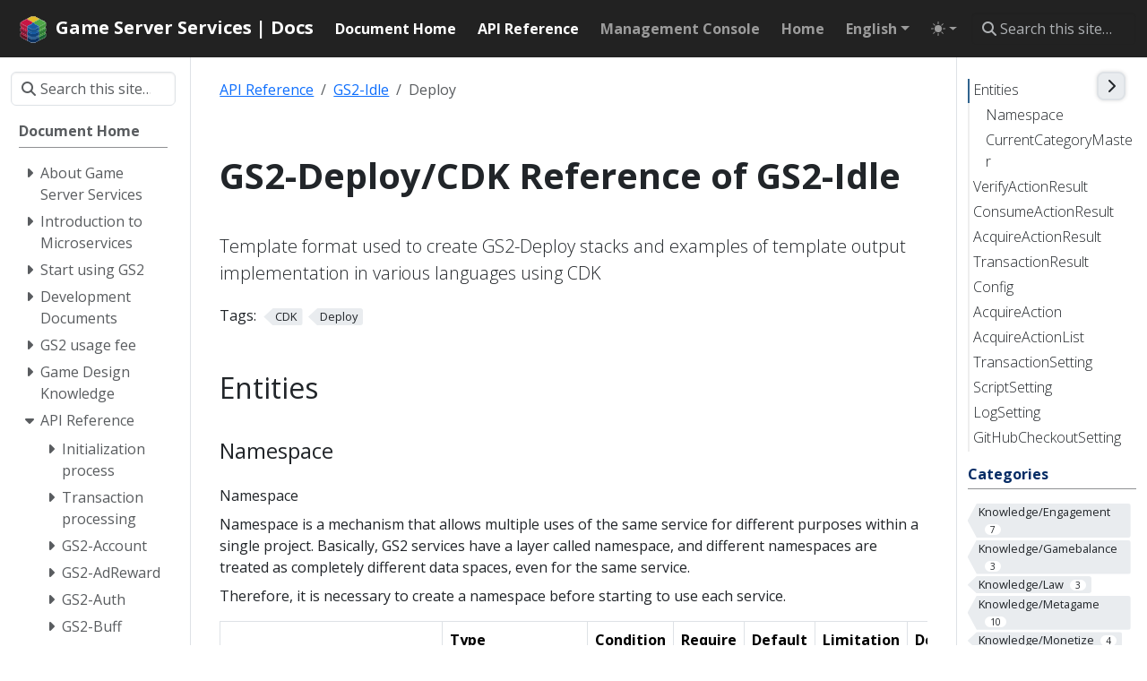

--- FILE ---
content_type: text/html
request_url: https://docs.gs2.io/api_reference/idle/deploy/
body_size: 34628
content:
<!doctype html><html itemscope itemtype=http://schema.org/WebPage lang=en class=no-js><head><meta charset=utf-8><meta name=viewport content="width=device-width,initial-scale=1,shrink-to-fit=no"><link rel=alternate type=application/rss+xml href=/api_reference/idle/deploy/index.xml><meta name=robots content="index, follow"><link rel="shortcut icon" href=/favicons/favicon.ico><link rel=apple-touch-icon href=/favicons/apple-touch-icon-180x180.png sizes=180x180><link rel=icon type=image/png href=/favicons/favicon-16x16.png sizes=16x16><link rel=icon type=image/png href=/favicons/favicon-32x32.png sizes=32x32><link rel=icon type=image/png href=/favicons/android-36x36.png sizes=36x36><link rel=icon type=image/png href=/favicons/android-48x48.png sizes=48x48><link rel=icon type=image/png href=/favicons/android-72x72.png sizes=72x72><link rel=icon type=image/png href=/favicons/android-96x96.png sizes=96x96><link rel=icon type=image/png href=/favicons/android-144x144.png sizes=144x144><link rel=icon type=image/png href=/favicons/android-192x192.png sizes=192x192><title>GS2-Deploy/CDK Reference of GS2-Idle | Game Server Services | Docs</title>
<meta name=description content="Template format used to create GS2-Deploy stacks and examples of template output implementation in various languages using CDK
"><meta property="og:url" content="/api_reference/idle/deploy/"><meta property="og:site_name" content="Game Server Services | Docs"><meta property="og:title" content="GS2-Deploy/CDK Reference of GS2-Idle"><meta property="og:description" content="Template format used to create GS2-Deploy stacks and examples of template output implementation in various languages using CDK"><meta property="og:locale" content="en"><meta property="og:type" content="website"><meta itemprop=name content="GS2-Deploy/CDK Reference of GS2-Idle"><meta itemprop=description content="Template format used to create GS2-Deploy stacks and examples of template output implementation in various languages using CDK
"><meta itemprop=dateModified content="2025-09-26T13:55:53+00:00"><meta itemprop=wordCount content="2597"><meta itemprop=keywords content="CDK,Deploy"><meta name=twitter:card content="summary"><meta name=twitter:title content="GS2-Deploy/CDK Reference of GS2-Idle"><meta name=twitter:description content="Template format used to create GS2-Deploy stacks and examples of template output implementation in various languages using CDK
"><link rel=preload href=/scss/main.min.79f1b4d9d71683266cde4d97ca93c17c6f298cab07c45e7c8ecddb8944221ec6.css as=style><link href=/scss/main.min.79f1b4d9d71683266cde4d97ca93c17c6f298cab07c45e7c8ecddb8944221ec6.css rel=stylesheet integrity><script src=https://code.jquery.com/jquery-3.7.1.min.js integrity="sha512-v2CJ7UaYy4JwqLDIrZUI/4hqeoQieOmAZNXBeQyjo21dadnwR+8ZaIJVT8EE2iyI61OV8e6M8PP2/4hpQINQ/g==" crossorigin=anonymous></script><script async src="https://www.googletagmanager.com/gtag/js?id=G-ZTRCSKT7Z8"></script><script>var doNotTrack=!1;if(!doNotTrack){window.dataLayer=window.dataLayer||[];function gtag(){dataLayer.push(arguments)}gtag("js",new Date),gtag("config","G-ZTRCSKT7Z8")}</script></head><body class=td-section><header><nav class="td-navbar js-navbar-scroll" data-bs-theme=dark><div class="container-fluid flex-column flex-md-row"><a class=navbar-brand href=/><span class="navbar-brand__logo navbar-logo"><svg id="Layer_1" viewBox="0 0 500 500" sodipodi:docname="logo.svg" style="enable-background:new 0 0 500 500" inkscape:version="1.3 (0e150ed6c4, 2023-07-21)" xmlns:inkscape="http://www.inkscape.org/namespaces/inkscape" xmlns:sodipodi="http://sodipodi.sourceforge.net/DTD/sodipodi-0.dtd" xmlns="http://www.w3.org/2000/svg" xmlns:svg="http://www.w3.org/2000/svg" xmlns:rdf="http://www.w3.org/1999/02/22-rdf-syntax-ns#" xmlns:cc="http://creativecommons.org/ns#"><defs id="defs28"/><sodipodi:namedview id="namedview28" pagecolor="#ffffff" bordercolor="#000000" borderopacity=".25" inkscape:showpageshadow="false" inkscape:pageopacity="0" inkscape:pagecheckerboard="0" inkscape:deskcolor="#d1d1d1" showborder="false" borderlayer="true" inkscape:zoom="17.309141" inkscape:cx="302.29691" inkscape:cy="110.63518" inkscape:window-width="3840" inkscape:window-height="2066" inkscape:window-x="3829" inkscape:window-y="-11" inkscape:window-maximized="1" inkscape:current-layer="Layer_1" showgrid="true"><inkscape:grid id="grid1" units="px" originx="0" originy="0" spacingx="1" spacingy="1" empcolor="#0099e5" empopacity=".30196078" color="#0099e5" opacity=".14901961" empspacing="5" dotted="false" gridanglex="30" gridanglez="30" visible="true"/></sodipodi:namedview><g id="g2-1" transform="matrix(5.8395615,0,0,5.5124565,-362.20678,-569.38605)"><path style="fill:#fefefe" d="m113.22925 191.39117-.0353-1.50112 2.68432 21e-5 2.68432 2e-4v-1.50091-1.50091h2.70356 2.70356l.0385.11709.0385.11709-.0378-1.56027-.0378-1.56027h2.72213 2.72212v-1.44318-1.44319h2.71318 2.71319V179.615v-1.5009h2.71318 2.71318v-1.44319-1.44318h1.38545 1.38546v-1.44318-1.44318h1.32773 1.32772v-5.88818-5.88819h-1.16279-1.16279l-.16494-.16493-.16493-.16494v-2.72142-2.72143h1.32773 1.32772v-5.88819-5.88818h-1.27-1.27l-35e-5-.77932-35e-5-.77931-.0755-1.99159-.0755-1.9916h2.6918v-6.06136-6.06136h-1.32772-1.32773v-1.38546-1.38545h-1.3821-1.38211l-.0322-1.52977-.0322-1.52978-2.62659-.031-2.62659-.031v-1.38329-1.38328h-2.77091-2.77091v-1.57277-1.57277l-2.71318.0848-2.71318.0848v-1.45611-1.4561h-2.71318-2.71318v-1.44318-1.44318h-2.71319-2.71318v-1.50091-1.50091h-8.13954-8.139549v1.50091 1.50091h-2.713182-2.713181v1.44318 1.44318h-2.713182-2.713182v1.50091 1.50091h-2.770909-2.770909v1.44318 1.44319h-2.655454-2.655455v1.44318 1.44318h-2.770909-2.770909v1.44318 1.44318h-1.327727-1.327728v1.43952 1.43952l-1.35659.0325-1.356591.0325-.02991 5.91705-.02991 5.91705h1.386503 1.386503v2.88636 2.88636H65.56897 64.183515v5.88818 5.88819h1.385455 1.385454v2.88636 2.88636H65.626697 64.29897v5.88819 5.88818h1.327727 1.327727v1.44318 1.44318h1.385455 1.385454v1.50091 1.50091h2.713182 2.713182v1.44318 1.44318h2.713182 2.713182v1.44319 1.44318l2.684318-25e-5 2.684318-24e-5-.05773 1.47229-.05773 1.47229 2.799773-.0346 2.799773-.0346v1.50664 1.50665h2.597727 2.597727v1.50091 1.50091h8.319153 8.31914z" id="path18-4" sodipodi:nodetypes="cccccccccccccccccccccccccccccccccccccccccccccccccccccccccccccccccccccccccccccccccccccccccccccccccccccccccccccccccccccccccccccccccccccccccccccccccccccccccccccc"/><path style="fill:#b6d8b2" d="m143.03897 137.12773h1.32773 1.32772c-.44685-.006-2.65545.0-2.65545.0z" id="path17-3" sodipodi:nodetypes="cccc"/><path style="fill:#889cb0" d="m104.62853 192.80589 1.71002-.0353 1.63816.0354 1.63817.0354-3.34818-1e-4-3.34819-1e-4z" id="path16-9" sodipodi:nodetypes="ccccccc"/><path style="fill:#e3bc29" d="m102.28351 122.58046h-2.65545v-3.00182h-2.713182-2.713181v-2.88636h-2.770909-2.770909v-2.88637h-2.655455v-3.00182h2.713182 2.713182v-2.88636h2.713181 2.713182v-3.00182h8.139549 8.13954v3.00182h2.71318 2.71319v2.88636h2.71318 2.71318v2.88637h-2.65546v3.00182h-2.71318-2.71318v2.88636h-2.77091-2.77091v3.00182h-2.65545v2.88636h-2.71318-2.71319z" id="path15-3" sodipodi:nodetypes="ccccccccccccccccccccccccccccccccccccccc"/><path style="fill:#50aa48" d="m121.33179 151.79828 2.65718-.008v-2.88637h2.71318 2.71318v-3.00181h2.71318 2.71319v-2.88637h2.71318 2.71318v-2.88636c.94263.008 1.88503-.006 2.82753-.0198l-.0108 2.92987s-.0453 1.908-.0458 2.86266h-2.77091v3.00181h-2.71318-2.71318v2.88637h-2.71319-2.71318l-.01 3.0226-2.63442-.0308-2.77316.0336-2.66435.0126zm.002-17.55691h-2.71318-2.71318V131.355h-2.77091-2.77091v-3.00181h-2.65545v-2.88637-2.88636h2.65545v-3.00182h2.77091 2.77091v-2.88636h2.71318 2.71318v-3.00182h4.04091 4.04091v3.00182h2.71318 2.71319v2.88636h2.71318 2.71318v3.00182h2.77091v2.88636 2.88637h-2.77091v3.00181h-2.71318-2.71318v2.88637h-2.71319-2.71318c-.003.99137.003 1.98271.008 2.97406l-2.6785-.008-2.77783.0528-2.63377.0195c3e-4-1.01279 28e-5-2.02557 28e-5-3.03836z" id="path14-0" sodipodi:nodetypes="ccccccccccccccccccccccccccccccccccccccccccccccccccccccccccccccccccccc"/><path style="fill:#b92e50" d="m88.704737 135.68455 368e-6-1.50091.0405.78412.0405.78412-.04087.71679-.04087.71679zm-13.495313-4.37916h-5.426363z" id="path13-9" sodipodi:nodetypes="cccccccccc"/><path style="fill:#2a66a2" d="m118.49034 159.12182 47e-5-1.27.0418.66808.0418.66808-.0423.60192-.0423.60192zm-5.3541-2.94409v-1.38545h.17318.17319v1.38545 1.38546h-.17319-.17318zm5.47159-2.88636v-1.55864l.0404.77932.0404.77932-.0404.77932-.0404.77931zm2.24222-1.46433.15153-.0606.0698.0697.0697.0697-.22129-.009-.22129-.009zm-23.973781-5.86691.0576-.0576 8.060961-.002 8.06096-.002.0595.0595.0595.0595h-8.17803-8.178036z" id="path12-9"/><path style="fill:#c81545" d="m80.578061 151.79046h-2.713182-2.713182v-2.88637h-2.713182-2.713182v-3.00181h-2.770909v-2.88637-2.88636h2.770909v2.88636h2.713182 2.713182v2.88637h2.713182 2.713182v3.00181h2.713181 2.713182v2.88637h2.655455v2.88636H84.61897 80.578061zm2.742045-14.63376-2.742045-.0332v-2.88218h-2.713182-2.713182c.01626-.96114-.01195-1.92112-.03926-2.88159l-5.345715-.0501c-.04303-.98518-.04139-1.97065-.04139-2.95652h-2.770909v-2.9441-2.94409h2.655455v-2.88636h2.770909 2.770909v-2.88636h2.655455 2.655454v-2.88637h4.098636 4.098637v2.88637h2.770909 2.770909v2.88636h2.713181 2.713182v3.00182h2.655451v2.94409 2.94409h-2.655451v2.88636h-2.713182-2.713181v2.88637h-2.770909-2.623844l-.07313 2.92289-2.671673.0253z" id="path11-9" sodipodi:nodetypes="ccccccccccccccccccccccccccccccccccccccccccccccccccccccccccccccccccc"/><path style="fill:#185ca2" d="m96.857151 160.565-5.426363.0126v-2.89828h-2.713182-2.713182v-3.00182h2.655455v-2.88636h2.770909v2.88636h2.713181 2.713182v3.00182l8.052959-.002 8.20002-.002c.0219-.96497.0218-1.93.0218-2.89515l2.94841.012 2.4846-.024-.0113-2.96587 2.77269.013.007 2.97638c.0238.0301 2.71938.003 2.68514.003l-.0298 2.89506-2.88415-.0107-2.53345.001-.0112 1.47103-.0112 1.41314-5.33622-46e-5-.0672 1.35709-.009 1.64523H104.997 96.857451zm0-17.54909h-2.713182-2.713181v-2.88636h-2.713182-2.713182c.0064-.99436-.0059-1.98857-.01656-2.98283l2.741168 4e-4c.0047-.96867.0194-1.9372.03347-2.90575h2.7196 2.719601V131.355h2.713181 2.713182v-2.88636h2.655444v-3.00182h2.71319 2.71318V126.91v1.44319h1.32773 1.32772v1.5009 1.50091h2.77091 2.77091v1.44319 1.44318h2.71318 2.71318v3.00182h2.65546v2.88636h-2.71318-2.71318v2.88636h-2.71319-2.71318v2.99083l-8.13954.002-8.162168.0499z" id="path10-9" sodipodi:nodetypes="cccccccccccccccccccccccccccccccccccccccccccccccccccccccccccccccccccccccccccc"/><path style="fill:#41973b" d="m121.33351 169.33955h2.65546v-2.88636h2.71318 2.71318v-2.88637h2.71318 2.71319V160.565h5.42636v-2.88636h2.77091v2.94409 2.94409h-2.77091v2.88637h-2.71318-2.71318v2.88636h-2.71319-2.71318v3.00182h-4.04091-4.04091zm24.33185-14.66522-2.59741.0382zm-21.67639-11.65842.008-5.80048 2.7049-.009 2.71318-.009v-2.95652h2.71318 2.71319v-2.88637h2.71318 2.71318v-3.00181h2.77091v-2.88591h2.65545v5.83046 5.83045c-.866.006-1.73186-.005-2.59777-.0153-.0117 1.00279-.005 2.00553.0 3.00833-.94294.009-1.88589.009-2.82886.009v2.88636h-2.71318-2.71318v2.88637h-2.71319-2.71318v3.00181h-2.71318-2.71318z" id="path9" sodipodi:nodetypes="cccccccccccccccccccccccccscsccccccccccccccccccccccccccccc"/><path style="fill:#af193d" d="m80.578061 169.33955h-2.713182-2.713182v-2.88636h-2.713182-2.713182v-3.00182h-2.770909V160.565v-2.88636h2.770909v2.88636h2.713182 2.713182v3.00182h2.713182 2.713182v2.88637h2.713181 2.713182v2.88636h2.655455v1.50091 1.50091H84.61897 80.578061zm0-23.43727h-2.713182-2.713182v-2.88637h-2.713182-2.713182v-2.88636h-2.770909v-2.88636h-2.770909V131.355v-5.88818h2.770909v2.88637h2.764011l.06462 2.94409 5.368636.062v2.88211h2.713182 2.713182v2.88636h2.713181 2.713182v5.88818 5.88818h-2.713182-2.713181z" id="path8-0" sodipodi:nodetypes="ccccccccccccccccccccccccccccccccccccccccccccccccccccccc"/><path style="fill:#1a558e" d="m96.857151 179.615v-1.5009h-2.713182-2.713181v-1.44319-1.44318h-2.713182-2.713182v-1.44318-1.44318h1.327727 1.327728v-1.50091-1.50091h1.385454 1.385455v1.50091 1.50091h2.713181 2.713182v1.44318 1.44318h8.139549 8.13954v-1.44318-1.44318h2.71318 2.71319v-1.50091-1.50091h1.38545 1.38545v1.50091 1.50091h1.32773 1.32773v1.44318 1.44318h-2.71318-2.71318v1.44318 1.44319h-2.71319-2.71318v1.5009 1.50091h-8.13954-8.139549zm0-23.43727v-1.50091h-2.713182-2.713181v-1.44318-1.44318H88.717606 86.004424V145.96 140.12955h2.713182 2.713182v1.44318 1.44318h2.713181 2.713182v1.50091 1.50091h8.139549 8.13954v-3.00182h2.71318 2.71319v-2.88636h2.71318 2.71318V145.96v5.83046l-2.71318.024-2.71318.0218c-.006.9854.005 1.97067.0144 2.95599h-2.72761-2.71318v2.88636h-8.13954-8.139549z" id="path7-0" sodipodi:nodetypes="cccccccccccccccccccccccccccccccccccccccccccccccccccccccccccccccccccccccccccccccccccccc"/><path style="fill:#2f7d37" d="m123.98897 160.565-.01-5.7729 2.72307-.0104 2.69339.0315s.0198-3.00014.0198-3.0226h2.71318 2.71319v-2.88637h2.71318 2.71318v-3.00181h2.77091v-2.88637h2.65545v5.83046 5.83045c-.88516.0118-1.77028.005-2.65545.0v3.00182h-2.77091v2.88636h-2.71318-2.71318v3.00182h-2.71319-2.71318v2.88637h-2.71318-2.71318z" id="path6-4" sodipodi:nodetypes="ccccccccccccccccccccccccccccc"/><path style="fill:#7e1a37" d="M80.578061 163.56682H77.864879 75.151697V160.565h-2.713182-2.713182v-2.88636h-2.770909l315e-6-2.94409-2.761331-.007-.0099-5.81402v-5.89785h2.770909v2.88637h2.770909v3.00181h2.713182 2.713182v2.88637h2.713182 2.713182v2.88636h2.713181 2.713182v5.88818 5.88819h-2.713182-2.713181z" id="path5-1" sodipodi:nodetypes="ccccccccccccccccccccccccccccc"/><path style="fill:#10437c" d="m96.857151 173.78455v-1.44318h-2.713182-2.713181v-1.50091-1.50091h-2.713182-2.713182v-5.83046-5.83045h2.713182 2.713182v1.44318 1.44318h2.713181 2.713182v1.50091 1.50091h8.139549 8.13954v-1.50091-1.50091h2.71318l2.6928-.054.0102-1.43237.0102-1.39998h2.71318 2.71318v5.83045 5.83046h-2.71318-2.71318v1.50091 1.50091h-2.71319-2.71318v1.44318 1.44318h-8.13954-8.139549z" id="path4-4" sodipodi:nodetypes="ccccccccccccccccccccccccccccccccccccccccc"/><path style="fill:#186433" d="m123.98897 178.17182v-5.83045h2.71318 2.71318v-3.00182h2.71318 2.71319v-2.88636h2.71318 2.71318v-2.88637h2.77091V160.565h2.65545v5.88819 5.88818h-2.65545v2.88636h-2.77091v2.88637h-2.71318-2.71318v3.00181h-2.71319-2.71318v2.88637h-2.71318-2.71318z" id="path3" sodipodi:nodetypes="ccccccccccccccccccccccccccccc"/><path style="fill:#0c3261" d="m96.626242 189.89046h-2.597727-2.597727v-3.00981l-2.788251.0329-2.665894.0329.01356-2.90281-.01703-2.784-.0087-3.04205.0399-2.98978h2.713182 2.713182v2.88637h2.713181H96.8571v3.00181h8.13954 8.13954v-3.00181h2.71318 2.71319v-2.88637h2.71318 2.71318v5.76329l.0388 5.89544-2.76156.002h-2.70356v3.00182l-2.68432-2e-4-2.65373.0106c.0106.98879-.002 1.9774-.0121 2.9661l-8.26776-.0156-8.318729.0168c272e-6-.99253 255e-6-1.98507 255e-6-2.9776z" id="path2-2" sodipodi:nodetypes="cccccccccccccccccccccccccccccccccccc"/><path style="fill:#661124" d="m80.578061 181.11591h-2.713182-2.713182v-2.88636h-2.713182-2.713182v-3.00182h-2.770909v-2.88636H64.18025v-5.88818l.03957-5.88819h2.734601v2.88637h2.770909v3.00182h2.713182 2.713182v2.88636h2.713182 2.713182v3.00182h2.713181 2.713182v5.83045 5.83046h-2.713182-2.713181z" id="path1-4" sodipodi:nodetypes="ccccccccccccccccccccccccccccc"/></g></svg></span><span class=navbar-brand__name>Game Server Services | Docs</span></a><div class="td-navbar-nav-scroll ms-md-auto" id=main_navbar><ul class=navbar-nav><li class=nav-item><a class="nav-link active" href=/><span>Document Home</span></a></li><li class=nav-item><a class="nav-link active" href=/api_reference/><span>API Reference</span></a></li><li class=nav-item><a class=nav-link href=https://app.gs2.io target=_blank rel=noopener><span>Management Console</span></a></li><li class=nav-item><a class=nav-link href=https://gs2.io target=_blank rel=noopener><span>Home</span></a></li><li class="nav-item dropdown d-none d-lg-block"><div class=dropdown><a class="nav-link dropdown-toggle" href=# role=button data-bs-toggle=dropdown aria-haspopup=true aria-expanded=false>English</a><ul class=dropdown-menu><li><a class=dropdown-item href=/ja/api_reference/idle/deploy/>Japanese</a></li></ul></div></li><li class="td-light-dark-menu nav-item dropdown"><svg xmlns="http://www.w3.org/2000/svg" class="d-none"><symbol id="check2" viewBox="0 0 16 16"><path d="M13.854 3.646a.5.5.0 010 .708l-7 7a.5.5.0 01-.708.0l-3.5-3.5a.5.5.0 11.708-.708L6.5 10.293l6.646-6.647a.5.5.0 01.708.0z"/></symbol><symbol id="circle-half" viewBox="0 0 16 16"><path d="M8 15A7 7 0 108 1v14zm0 1A8 8 0 118 0a8 8 0 010 16z"/></symbol><symbol id="moon-stars-fill" viewBox="0 0 16 16"><path d="M6 .278a.768.768.0 01.08.858 7.208 7.208.0 00-.878 3.46c0 4.021 3.278 7.277 7.318 7.277.527.0 1.04-.055 1.533-.16a.787.787.0 01.81.316.733.733.0 01-.031.893A8.349 8.349.0 018.344 16C3.734 16 0 12.286.0 7.71.0 4.266 2.114 1.312 5.124.06A.752.752.0 016 .278z"/><path d="M10.794 3.148a.217.217.0 01.412.0l.387 1.162c.173.518.579.924 1.097 1.097l1.162.387a.217.217.0 010 .412l-1.162.387A1.734 1.734.0 0011.593 7.69l-.387 1.162a.217.217.0 01-.412.0l-.387-1.162A1.734 1.734.0 009.31 6.593l-1.162-.387a.217.217.0 010-.412l1.162-.387a1.734 1.734.0 001.097-1.097l.387-1.162zM13.863.099a.145.145.0 01.274.0l.258.774c.115.346.386.617.732.732l.774.258a.145.145.0 010 .274l-.774.258a1.156 1.156.0 00-.732.732l-.258.774a.145.145.0 01-.274.0l-.258-.774a1.156 1.156.0 00-.732-.732l-.774-.258a.145.145.0 010-.274l.774-.258c.346-.115.617-.386.732-.732L13.863.1z"/></symbol><symbol id="sun-fill" viewBox="0 0 16 16"><path d="M8 12a4 4 0 100-8 4 4 0 000 8zM8 0a.5.5.0 01.5.5v2a.5.5.0 01-1 0v-2A.5.5.0 018 0zm0 13a.5.5.0 01.5.5v2a.5.5.0 01-1 0v-2A.5.5.0 018 13zm8-5a.5.5.0 01-.5.5h-2a.5.5.0 010-1h2a.5.5.0 01.5.5zM3 8a.5.5.0 01-.5.5h-2a.5.5.0 010-1h2A.5.5.0 013 8zm10.657-5.657a.5.5.0 010 .707l-1.414 1.415a.5.5.0 11-.707-.708l1.414-1.414a.5.5.0 01.707.0zm-9.193 9.193a.5.5.0 010 .707L3.05 13.657a.5.5.0 01-.707-.707l1.414-1.414a.5.5.0 01.707.0zm9.193 2.121a.5.5.0 01-.707.0l-1.414-1.414a.5.5.0 01.707-.707l1.414 1.414a.5.5.0 010 .707zM4.464 4.465a.5.5.0 01-.707.0L2.343 3.05a.5.5.0 11.707-.707l1.414 1.414a.5.5.0 010 .708z"/></symbol></svg>
<button class="btn btn-link nav-link dropdown-toggle d-flex align-items-center" id=bd-theme type=button aria-expanded=false data-bs-toggle=dropdown data-bs-display=static aria-label="Toggle theme (auto)"><svg class="bi my-1 theme-icon-active"><use href="#circle-half"/></svg></button><ul class="dropdown-menu dropdown-menu-end" aria-labelledby=bd-theme-text><li><button type=button class="dropdown-item d-flex align-items-center" data-bs-theme-value=light aria-pressed=false>
<svg class="bi me-2 opacity-50"><use href="#sun-fill"/></svg>
Light<svg class="bi ms-auto d-none"><use href="#check2"/></svg></button></li><li><button type=button class="dropdown-item d-flex align-items-center" data-bs-theme-value=dark aria-pressed=false>
<svg class="bi me-2 opacity-50"><use href="#moon-stars-fill"/></svg>
Dark<svg class="bi ms-auto d-none"><use href="#check2"/></svg></button></li><li><button type=button class="dropdown-item d-flex align-items-center active" data-bs-theme-value=auto aria-pressed=true>
<svg class="bi me-2 opacity-50"><use href="#circle-half"/></svg>
Auto<svg class="bi ms-auto d-none"><use href="#check2"/></svg></button></li></ul></li></ul></div><div class="d-none d-lg-block"><div class=td-search><div class=td-search__icon></div><input type=search data-search-page=/search/ class="td-search__input form-control td-search-input" placeholder="Search this site…" aria-label="Search this site…" autocomplete=off></div></div></div></nav></header><div class="container-fluid td-outer"><div class=td-main><div class="row flex-xl-nowrap"><aside class="col-12 col-md-3 col-xl-2 td-sidebar d-print-none"><script>$(function(){$("#td-section-nav a").removeClass("active"),$("#td-section-nav #m-api_referenceidledeploy").addClass("active"),$("#td-section-nav #m-api_referenceidledeploy-li span").addClass("td-sidebar-nav-active-item"),$("#td-section-nav #m-api_referenceidledeploy").parents("li").addClass("active-path"),$("#td-section-nav li.active-path").addClass("show"),$("#td-section-nav li.active-path").children("input").prop("checked",!0),$("#td-section-nav #m-api_referenceidledeploy-li").siblings("li").addClass("show"),$("#td-section-nav #m-api_referenceidledeploy-li").children("ul").children("li").addClass("show"),$("#td-sidebar-menu").toggleClass("d-none")})</script><div id=td-sidebar-menu class="td-sidebar__inner d-none"><form class="td-sidebar__search d-flex align-items-center"><div class=td-search><div class=td-search__icon></div><input type=search data-search-page=/search/ class="td-search__input form-control td-search-input" placeholder="Search this site…" aria-label="Search this site…" autocomplete=off></div><button class="btn btn-link td-sidebar__toggle d-md-none p-0 ms-3 fas fa-bars" type=button data-bs-toggle=collapse data-bs-target=#td-section-nav aria-controls=td-section-nav aria-expanded=false aria-label="Toggle section navigation"></button></form><nav class="td-sidebar-nav collapse foldable-nav" id=td-section-nav><div class="td-sidebar-nav__section nav-item dropdown d-block d-lg-none" style=padding-left:1.5rem><div class=dropdown><a class="nav-link dropdown-toggle" href=# role=button data-bs-toggle=dropdown aria-haspopup=true aria-expanded=false>English</a><ul class=dropdown-menu><li><a class=dropdown-item href=/ja/api_reference/chat/deploy/>Japanese</a></li></ul></div></div><ul class="td-sidebar-nav__section pe-md-3 ul-0"><li class="td-sidebar-nav__section-title td-sidebar-nav__section with-child" id=m--li><a href=/ title="Welcome to the Game Server Services User Guide" class="align-left ps-0 td-sidebar-link td-sidebar-link__section tree-root" id=m-><span>Document Home</span></a><ul class=ul-1><li class="td-sidebar-nav__section-title td-sidebar-nav__section with-child" id=m-overview-li><input type=checkbox id=m-overview-check>
<label for=m-overview-check><a href=/overview/ class="align-left ps-0 td-sidebar-link td-sidebar-link__section" id=m-overview><span>About Game Server Services</span></a></label><ul class="ul-2 foldable"><li class="td-sidebar-nav__section-title td-sidebar-nav__section without-child" id=m-overviewconcept-li><input type=checkbox id=m-overviewconcept-check>
<label for=m-overviewconcept-check><a href=/overview/concept/ title="Concept of Game Server Services" class="align-left ps-0 td-sidebar-link td-sidebar-link__section" id=m-overviewconcept><span>Concept</span></a></label></li><li class="td-sidebar-nav__section-title td-sidebar-nav__section with-child" id=m-overviewworkflow-li><input type=checkbox id=m-overviewworkflow-check>
<label for=m-overviewworkflow-check><a href=/overview/workflow/ class="align-left ps-0 td-sidebar-link td-sidebar-link__section" id=m-overviewworkflow><span>Development Flow</span></a></label><ul class="ul-3 foldable"><li class="td-sidebar-nav__section-title td-sidebar-nav__section without-child" id=m-overviewworkflowarchitect-li><input type=checkbox id=m-overviewworkflowarchitect-check>
<label for=m-overviewworkflowarchitect-check><a href=/overview/workflow/architect/ class="align-left ps-0 td-sidebar-link td-sidebar-link__page" id=m-overviewworkflowarchitect><span>Design</span></a></label></li><li class="td-sidebar-nav__section-title td-sidebar-nav__section with-child" id=m-overviewworkflowsetup_gs2-li><input type=checkbox id=m-overviewworkflowsetup_gs2-check>
<label for=m-overviewworkflowsetup_gs2-check><a href=/overview/workflow/setup_gs2/ class="align-left ps-0 td-sidebar-link td-sidebar-link__section" id=m-overviewworkflowsetup_gs2><span>Start using GS2</span></a></label><ul class="ul-4 foldable"><li class="td-sidebar-nav__section-title td-sidebar-nav__section without-child" id=m-overviewworkflowsetup_gs2create_account-li><input type=checkbox id=m-overviewworkflowsetup_gs2create_account-check>
<label for=m-overviewworkflowsetup_gs2create_account-check><a href=/overview/workflow/setup_gs2/create_account/ title="Register a GS2 account" class="align-left ps-0 td-sidebar-link td-sidebar-link__page" id=m-overviewworkflowsetup_gs2create_account><span>register GS2 account</span></a></label></li><li class="td-sidebar-nav__section-title td-sidebar-nav__section without-child" id=m-overviewworkflowsetup_gs2create_project-li><input type=checkbox id=m-overviewworkflowsetup_gs2create_project-check>
<label for=m-overviewworkflowsetup_gs2create_project-check><a href=/overview/workflow/setup_gs2/create_project/ title="Create a project in GS2" class="align-left ps-0 td-sidebar-link td-sidebar-link__page" id=m-overviewworkflowsetup_gs2create_project><span>create project in GS2</span></a></label></li></ul></li><li class="td-sidebar-nav__section-title td-sidebar-nav__section with-child" id=m-overviewworkflowsetup_gs2_resources-li><input type=checkbox id=m-overviewworkflowsetup_gs2_resources-check>
<label for=m-overviewworkflowsetup_gs2_resources-check><a href=/overview/workflow/setup_gs2_resources/ class="align-left ps-0 td-sidebar-link td-sidebar-link__section" id=m-overviewworkflowsetup_gs2_resources><span>Create resource in GS2</span></a></label><ul class="ul-4 foldable"><li class="td-sidebar-nav__section-title td-sidebar-nav__section without-child" id=m-overviewworkflowsetup_gs2_resourcesmanual_setup-li><input type=checkbox id=m-overviewworkflowsetup_gs2_resourcesmanual_setup-check>
<label for=m-overviewworkflowsetup_gs2_resourcesmanual_setup-check><a href=/overview/workflow/setup_gs2_resources/manual_setup/ title="setup using the management console" class="align-left ps-0 td-sidebar-link td-sidebar-link__page" id=m-overviewworkflowsetup_gs2_resourcesmanual_setup><span>setup using management console</span></a></label></li><li class="td-sidebar-nav__section-title td-sidebar-nav__section without-child" id=m-overviewworkflowsetup_gs2_resourcesautomation_setup-li><input type=checkbox id=m-overviewworkflowsetup_gs2_resourcesautomation_setup-check>
<label for=m-overviewworkflowsetup_gs2_resourcesautomation_setup-check><a href=/overview/workflow/setup_gs2_resources/automation_setup/ title="Setup using GS2-Deploy" class="align-left ps-0 td-sidebar-link td-sidebar-link__page" id=m-overviewworkflowsetup_gs2_resourcesautomation_setup><span>setup using GS2-Deploy</span></a></label></li><li class="td-sidebar-nav__section-title td-sidebar-nav__section without-child" id=m-overviewworkflowsetup_gs2_resourcescdk_setup-li><input type=checkbox id=m-overviewworkflowsetup_gs2_resourcescdk_setup-check>
<label for=m-overviewworkflowsetup_gs2_resourcescdk_setup-check><a href=/overview/workflow/setup_gs2_resources/cdk_setup/ title="Setup using GS2-CDK" class="align-left ps-0 td-sidebar-link td-sidebar-link__page" id=m-overviewworkflowsetup_gs2_resourcescdk_setup><span>setup using GS2-CDK</span></a></label></li></ul></li><li class="td-sidebar-nav__section-title td-sidebar-nav__section with-child" id=m-overviewworkflowcoding-li><input type=checkbox id=m-overviewworkflowcoding-check>
<label for=m-overviewworkflowcoding-check><a href=/overview/workflow/coding/ class="align-left ps-0 td-sidebar-link td-sidebar-link__section" id=m-overviewworkflowcoding><span>Implementation</span></a></label><ul class="ul-4 foldable"><li class="td-sidebar-nav__section-title td-sidebar-nav__section with-child" id=m-overviewworkflowcodingextend-li><input type=checkbox id=m-overviewworkflowcodingextend-check>
<label for=m-overviewworkflowcodingextend-check><a href=/overview/workflow/coding/extend/ class="align-left ps-0 td-sidebar-link td-sidebar-link__section" id=m-overviewworkflowcodingextend><span>Extend</span></a></label><ul class="ul-5 foldable"><li class="td-sidebar-nav__section-title td-sidebar-nav__section without-child" id=m-overviewworkflowcodingextendevent_bridge-li><input type=checkbox id=m-overviewworkflowcodingextendevent_bridge-check>
<label for=m-overviewworkflowcodingextendevent_bridge-check><a href=/overview/workflow/coding/extend/event_bridge/ class="align-left ps-0 td-sidebar-link td-sidebar-link__section" id=m-overviewworkflowcodingextendevent_bridge><span>Using Amazon Event Bridge</span></a></label></li></ul></li></ul></li><li class="td-sidebar-nav__section-title td-sidebar-nav__section without-child" id=m-overviewworkflowqa-li><input type=checkbox id=m-overviewworkflowqa-check>
<label for=m-overviewworkflowqa-check><a href=/overview/workflow/qa/ class="align-left ps-0 td-sidebar-link td-sidebar-link__section" id=m-overviewworkflowqa><span>Verification</span></a></label></li><li class="td-sidebar-nav__section-title td-sidebar-nav__section without-child" id=m-overviewworkflowrelease-li><input type=checkbox id=m-overviewworkflowrelease-check>
<label for=m-overviewworkflowrelease-check><a href=/overview/workflow/release/ class="align-left ps-0 td-sidebar-link td-sidebar-link__section" id=m-overviewworkflowrelease><span>Release</span></a></label></li><li class="td-sidebar-nav__section-title td-sidebar-nav__section without-child" id=m-overviewworkflowanalytics-li><input type=checkbox id=m-overviewworkflowanalytics-check>
<label for=m-overviewworkflowanalytics-check><a href=/overview/workflow/analytics/ class="align-left ps-0 td-sidebar-link td-sidebar-link__section" id=m-overviewworkflowanalytics><span>Analysis</span></a></label></li></ul></li></ul></li><li class="td-sidebar-nav__section-title td-sidebar-nav__section with-child" id=m-microservices-li><input type=checkbox id=m-microservices-check>
<label for=m-microservices-check><a href=/microservices/ class="align-left ps-0 td-sidebar-link td-sidebar-link__section" id=m-microservices><span>Introduction to Microservices</span></a></label><ul class="ul-2 foldable"><li class="td-sidebar-nav__section-title td-sidebar-nav__section without-child" id=m-microservicesaccount-li><input type=checkbox id=m-microservicesaccount-check>
<label for=m-microservicesaccount-check><a href=/microservices/account/ class="align-left ps-0 td-sidebar-link td-sidebar-link__page" id=m-microservicesaccount><span>GS2-Account</span></a></label></li><li class="td-sidebar-nav__section-title td-sidebar-nav__section without-child" id=m-microservicesad_reward-li><input type=checkbox id=m-microservicesad_reward-check>
<label for=m-microservicesad_reward-check><a href=/microservices/ad_reward/ class="align-left ps-0 td-sidebar-link td-sidebar-link__page" id=m-microservicesad_reward><span>GS2-AdReward</span></a></label></li><li class="td-sidebar-nav__section-title td-sidebar-nav__section without-child" id=m-microservicesbuff-li><input type=checkbox id=m-microservicesbuff-check>
<label for=m-microservicesbuff-check><a href=/microservices/buff/ class="align-left ps-0 td-sidebar-link td-sidebar-link__page" id=m-microservicesbuff><span>GS2-Buff</span></a></label></li><li class="td-sidebar-nav__section-title td-sidebar-nav__section without-child" id=m-microserviceschat-li><input type=checkbox id=m-microserviceschat-check>
<label for=m-microserviceschat-check><a href=/microservices/chat/ class="align-left ps-0 td-sidebar-link td-sidebar-link__page" id=m-microserviceschat><span>GS2-Chat</span></a></label></li><li class="td-sidebar-nav__section-title td-sidebar-nav__section without-child" id=m-microservicesdatastore-li><input type=checkbox id=m-microservicesdatastore-check>
<label for=m-microservicesdatastore-check><a href=/microservices/datastore/ class="align-left ps-0 td-sidebar-link td-sidebar-link__page" id=m-microservicesdatastore><span>GS2-Datastore</span></a></label></li><li class="td-sidebar-nav__section-title td-sidebar-nav__section without-child" id=m-microservicesdictionary-li><input type=checkbox id=m-microservicesdictionary-check>
<label for=m-microservicesdictionary-check><a href=/microservices/dictionary/ class="align-left ps-0 td-sidebar-link td-sidebar-link__page" id=m-microservicesdictionary><span>GS2-Dictionary</span></a></label></li><li class="td-sidebar-nav__section-title td-sidebar-nav__section without-child" id=m-microservicesenchant-li><input type=checkbox id=m-microservicesenchant-check>
<label for=m-microservicesenchant-check><a href=/microservices/enchant/ class="align-left ps-0 td-sidebar-link td-sidebar-link__page" id=m-microservicesenchant><span>GS2-Enchant</span></a></label></li><li class="td-sidebar-nav__section-title td-sidebar-nav__section without-child" id=m-microservicesenhance-li><input type=checkbox id=m-microservicesenhance-check>
<label for=m-microservicesenhance-check><a href=/microservices/enhance/ class="align-left ps-0 td-sidebar-link td-sidebar-link__page" id=m-microservicesenhance><span>GS2-Enhance</span></a></label></li><li class="td-sidebar-nav__section-title td-sidebar-nav__section without-child" id=m-microservicesexchange-li><input type=checkbox id=m-microservicesexchange-check>
<label for=m-microservicesexchange-check><a href=/microservices/exchange/ class="align-left ps-0 td-sidebar-link td-sidebar-link__page" id=m-microservicesexchange><span>GS2-Exchange</span></a></label></li><li class="td-sidebar-nav__section-title td-sidebar-nav__section without-child" id=m-microservicesexperience-li><input type=checkbox id=m-microservicesexperience-check>
<label for=m-microservicesexperience-check><a href=/microservices/experience/ class="align-left ps-0 td-sidebar-link td-sidebar-link__page" id=m-microservicesexperience><span>GS2-Experience</span></a></label></li><li class="td-sidebar-nav__section-title td-sidebar-nav__section without-child" id=m-microservicesformation-li><input type=checkbox id=m-microservicesformation-check>
<label for=m-microservicesformation-check><a href=/microservices/formation/ class="align-left ps-0 td-sidebar-link td-sidebar-link__page" id=m-microservicesformation><span>GS2-Formation</span></a></label></li><li class="td-sidebar-nav__section-title td-sidebar-nav__section without-child" id=m-microservicesfriend-li><input type=checkbox id=m-microservicesfriend-check>
<label for=m-microservicesfriend-check><a href=/microservices/friend/ class="align-left ps-0 td-sidebar-link td-sidebar-link__page" id=m-microservicesfriend><span>GS2-Friend</span></a></label></li><li class="td-sidebar-nav__section-title td-sidebar-nav__section without-child" id=m-microservicesgrade-li><input type=checkbox id=m-microservicesgrade-check>
<label for=m-microservicesgrade-check><a href=/microservices/grade/ class="align-left ps-0 td-sidebar-link td-sidebar-link__page" id=m-microservicesgrade><span>GS2-Grade</span></a></label></li><li class="td-sidebar-nav__section-title td-sidebar-nav__section without-child" id=m-microservicesguild-li><input type=checkbox id=m-microservicesguild-check>
<label for=m-microservicesguild-check><a href=/microservices/guild/ class="align-left ps-0 td-sidebar-link td-sidebar-link__page" id=m-microservicesguild><span>GS2-Guild</span></a></label></li><li class="td-sidebar-nav__section-title td-sidebar-nav__section without-child" id=m-microservicesidle-li><input type=checkbox id=m-microservicesidle-check>
<label for=m-microservicesidle-check><a href=/microservices/idle/ class="align-left ps-0 td-sidebar-link td-sidebar-link__page" id=m-microservicesidle><span>GS2-Idle</span></a></label></li><li class="td-sidebar-nav__section-title td-sidebar-nav__section without-child" id=m-microservicesinbox-li><input type=checkbox id=m-microservicesinbox-check>
<label for=m-microservicesinbox-check><a href=/microservices/inbox/ class="align-left ps-0 td-sidebar-link td-sidebar-link__page" id=m-microservicesinbox><span>GS2-Inbox</span></a></label></li><li class="td-sidebar-nav__section-title td-sidebar-nav__section without-child" id=m-microservicesinventory-li><input type=checkbox id=m-microservicesinventory-check>
<label for=m-microservicesinventory-check><a href=/microservices/inventory/ class="align-left ps-0 td-sidebar-link td-sidebar-link__page" id=m-microservicesinventory><span>GS2-Inventory</span></a></label></li><li class="td-sidebar-nav__section-title td-sidebar-nav__section without-child" id=m-microserviceslimit-li><input type=checkbox id=m-microserviceslimit-check>
<label for=m-microserviceslimit-check><a href=/microservices/limit/ class="align-left ps-0 td-sidebar-link td-sidebar-link__page" id=m-microserviceslimit><span>GS2-Limit</span></a></label></li><li class="td-sidebar-nav__section-title td-sidebar-nav__section without-child" id=m-microserviceslogin_reward-li><input type=checkbox id=m-microserviceslogin_reward-check>
<label for=m-microserviceslogin_reward-check><a href=/microservices/login_reward/ class="align-left ps-0 td-sidebar-link td-sidebar-link__page" id=m-microserviceslogin_reward><span>GS2-LoginReward</span></a></label></li><li class="td-sidebar-nav__section-title td-sidebar-nav__section without-child" id=m-microserviceslottery-li><input type=checkbox id=m-microserviceslottery-check>
<label for=m-microserviceslottery-check><a href=/microservices/lottery/ class="align-left ps-0 td-sidebar-link td-sidebar-link__page" id=m-microserviceslottery><span>GS2-Lottery</span></a></label></li><li class="td-sidebar-nav__section-title td-sidebar-nav__section without-child" id=m-microservicesmatchmaking-li><input type=checkbox id=m-microservicesmatchmaking-check>
<label for=m-microservicesmatchmaking-check><a href=/microservices/matchmaking/ class="align-left ps-0 td-sidebar-link td-sidebar-link__page" id=m-microservicesmatchmaking><span>GS2-Matchmaking</span></a></label></li><li class="td-sidebar-nav__section-title td-sidebar-nav__section without-child" id=m-microservicesmission-li><input type=checkbox id=m-microservicesmission-check>
<label for=m-microservicesmission-check><a href=/microservices/mission/ class="align-left ps-0 td-sidebar-link td-sidebar-link__page" id=m-microservicesmission><span>GS2-Mission</span></a></label></li><li class="td-sidebar-nav__section-title td-sidebar-nav__section without-child" id=m-microservicesmoney2-li><input type=checkbox id=m-microservicesmoney2-check>
<label for=m-microservicesmoney2-check><a href=/microservices/money2/ class="align-left ps-0 td-sidebar-link td-sidebar-link__page" id=m-microservicesmoney2><span>GS2-Money</span></a></label></li><li class="td-sidebar-nav__section-title td-sidebar-nav__section without-child" id=m-microservicesnews-li><input type=checkbox id=m-microservicesnews-check>
<label for=m-microservicesnews-check><a href=/microservices/news/ class="align-left ps-0 td-sidebar-link td-sidebar-link__page" id=m-microservicesnews><span>GS2-News</span></a></label></li><li class="td-sidebar-nav__section-title td-sidebar-nav__section without-child" id=m-microservicesquest-li><input type=checkbox id=m-microservicesquest-check>
<label for=m-microservicesquest-check><a href=/microservices/quest/ class="align-left ps-0 td-sidebar-link td-sidebar-link__page" id=m-microservicesquest><span>GS2-Quest</span></a></label></li><li class="td-sidebar-nav__section-title td-sidebar-nav__section without-child" id=m-microservicesranking2-li><input type=checkbox id=m-microservicesranking2-check>
<label for=m-microservicesranking2-check><a href=/microservices/ranking2/ class="align-left ps-0 td-sidebar-link td-sidebar-link__page" id=m-microservicesranking2><span>GS2-Ranking2</span></a></label></li><li class="td-sidebar-nav__section-title td-sidebar-nav__section without-child" id=m-microservicesrealtime-li><input type=checkbox id=m-microservicesrealtime-check>
<label for=m-microservicesrealtime-check><a href=/microservices/realtime/ class="align-left ps-0 td-sidebar-link td-sidebar-link__page" id=m-microservicesrealtime><span>GS2-Realtime</span></a></label></li><li class="td-sidebar-nav__section-title td-sidebar-nav__section without-child" id=m-microservicesschedule-li><input type=checkbox id=m-microservicesschedule-check>
<label for=m-microservicesschedule-check><a href=/microservices/schedule/ class="align-left ps-0 td-sidebar-link td-sidebar-link__page" id=m-microservicesschedule><span>GS2-Schedule</span></a></label></li><li class="td-sidebar-nav__section-title td-sidebar-nav__section without-child" id=m-microservicesseason_rating-li><input type=checkbox id=m-microservicesseason_rating-check>
<label for=m-microservicesseason_rating-check><a href=/microservices/season_rating/ class="align-left ps-0 td-sidebar-link td-sidebar-link__page" id=m-microservicesseason_rating><span>GS2-SeasonRating</span></a></label></li><li class="td-sidebar-nav__section-title td-sidebar-nav__section without-child" id=m-microservicesserial_key-li><input type=checkbox id=m-microservicesserial_key-check>
<label for=m-microservicesserial_key-check><a href=/microservices/serial_key/ class="align-left ps-0 td-sidebar-link td-sidebar-link__page" id=m-microservicesserial_key><span>GS2-SerialKey</span></a></label></li><li class="td-sidebar-nav__section-title td-sidebar-nav__section without-child" id=m-microservicesshowcase-li><input type=checkbox id=m-microservicesshowcase-check>
<label for=m-microservicesshowcase-check><a href=/microservices/showcase/ class="align-left ps-0 td-sidebar-link td-sidebar-link__page" id=m-microservicesshowcase><span>GS2-Showcase</span></a></label></li><li class="td-sidebar-nav__section-title td-sidebar-nav__section without-child" id=m-microservicesskill_tree-li><input type=checkbox id=m-microservicesskill_tree-check>
<label for=m-microservicesskill_tree-check><a href=/microservices/skill_tree/ class="align-left ps-0 td-sidebar-link td-sidebar-link__page" id=m-microservicesskill_tree><span>GS2-SkillTree</span></a></label></li><li class="td-sidebar-nav__section-title td-sidebar-nav__section without-child" id=m-microservicesstamina-li><input type=checkbox id=m-microservicesstamina-check>
<label for=m-microservicesstamina-check><a href=/microservices/stamina/ class="align-left ps-0 td-sidebar-link td-sidebar-link__page" id=m-microservicesstamina><span>GS2-Stamina</span></a></label></li><li class="td-sidebar-nav__section-title td-sidebar-nav__section without-child" id=m-microservicesstate_machine-li><input type=checkbox id=m-microservicesstate_machine-check>
<label for=m-microservicesstate_machine-check><a href=/microservices/state_machine/ class="align-left ps-0 td-sidebar-link td-sidebar-link__page" id=m-microservicesstate_machine><span>GS2-StateMachine</span></a></label></li><li class="td-sidebar-nav__section-title td-sidebar-nav__section without-child" id=m-microservicesversion-li><input type=checkbox id=m-microservicesversion-check>
<label for=m-microservicesversion-check><a href=/microservices/version/ class="align-left ps-0 td-sidebar-link td-sidebar-link__page" id=m-microservicesversion><span>GS2-Version</span></a></label></li></ul></li><li class="td-sidebar-nav__section-title td-sidebar-nav__section with-child" id=m-get_start-li><input type=checkbox id=m-get_start-check>
<label for=m-get_start-check><a href=/get_start/ class="align-left ps-0 td-sidebar-link td-sidebar-link__section" id=m-get_start><span>Start using GS2</span></a></label><ul class="ul-2 foldable"><li class="td-sidebar-nav__section-title td-sidebar-nav__section with-child" id=m-get_starttutorial-li><input type=checkbox id=m-get_starttutorial-check>
<label for=m-get_starttutorial-check><a href=/get_start/tutorial/ class="align-left ps-0 td-sidebar-link td-sidebar-link__section" id=m-get_starttutorial><span>Tutorial</span></a></label><ul class="ul-3 foldable"><li class="td-sidebar-nav__section-title td-sidebar-nav__section without-child" id=m-get_starttutorialsetup_gs2-li><input type=checkbox id=m-get_starttutorialsetup_gs2-check>
<label for=m-get_starttutorialsetup_gs2-check><a href=/get_start/tutorial/setup_gs2/ class="align-left ps-0 td-sidebar-link td-sidebar-link__section" id=m-get_starttutorialsetup_gs2><span>GS2 setup</span></a></label></li><li class="td-sidebar-nav__section-title td-sidebar-nav__section without-child" id=m-get_starttutorialsetup_sdk-li><input type=checkbox id=m-get_starttutorialsetup_sdk-check>
<label for=m-get_starttutorialsetup_sdk-check><a href=/get_start/tutorial/setup_sdk/ class="align-left ps-0 td-sidebar-link td-sidebar-link__section" id=m-get_starttutorialsetup_sdk><span>SDK setup</span></a></label></li><li class="td-sidebar-nav__section-title td-sidebar-nav__section with-child" id=m-get_starttutorialsetup_credential-li><input type=checkbox id=m-get_starttutorialsetup_credential-check>
<label for=m-get_starttutorialsetup_credential-check><a href=/get_start/tutorial/setup_credential/ class="align-left ps-0 td-sidebar-link td-sidebar-link__section" id=m-get_starttutorialsetup_credential><span>Create credential (API key)</span></a></label><ul class="ul-4 foldable"><li class="td-sidebar-nav__section-title td-sidebar-nav__section without-child" id=m-get_starttutorialsetup_credentialui-li><input type=checkbox id=m-get_starttutorialsetup_credentialui-check>
<label for=m-get_starttutorialsetup_credentialui-check><a href=/get_start/tutorial/setup_credential/ui/ title="Management Console" class="align-left ps-0 td-sidebar-link td-sidebar-link__section" id=m-get_starttutorialsetup_credentialui><span>Management console</span></a></label></li><li class="td-sidebar-nav__section-title td-sidebar-nav__section without-child" id=m-get_starttutorialsetup_credentialdeploy-li><input type=checkbox id=m-get_starttutorialsetup_credentialdeploy-check>
<label for=m-get_starttutorialsetup_credentialdeploy-check><a href=/get_start/tutorial/setup_credential/deploy/ class="align-left ps-0 td-sidebar-link td-sidebar-link__section" id=m-get_starttutorialsetup_credentialdeploy><span>GS2-Deploy</span></a></label></li></ul></li><li class="td-sidebar-nav__section-title td-sidebar-nav__section without-child" id=m-get_starttutorialsetup_account-li><input type=checkbox id=m-get_starttutorialsetup_account-check>
<label for=m-get_starttutorialsetup_account-check><a href=/get_start/tutorial/setup_account/ class="align-left ps-0 td-sidebar-link td-sidebar-link__section" id=m-get_starttutorialsetup_account><span>Prepare resources needed for login processing</span></a></label></li><li class="td-sidebar-nav__section-title td-sidebar-nav__section with-child" id=m-get_starttutorialcoding-li><input type=checkbox id=m-get_starttutorialcoding-check>
<label for=m-get_starttutorialcoding-check><a href=/get_start/tutorial/coding/ class="align-left ps-0 td-sidebar-link td-sidebar-link__section" id=m-get_starttutorialcoding><span>Implementation</span></a></label><ul class="ul-4 foldable"><li class="td-sidebar-nav__section-title td-sidebar-nav__section without-child" id=m-get_starttutorialcodingall-li><input type=checkbox id=m-get_starttutorialcodingall-check>
<label for=m-get_starttutorialcodingall-check><a href=/get_start/tutorial/coding/all/ class="align-left ps-0 td-sidebar-link td-sidebar-link__section" id=m-get_starttutorialcodingall><span>Full sample code</span></a></label></li></ul></li></ul></li><li class="td-sidebar-nav__section-title td-sidebar-nav__section with-child" id=m-get_startuikit-li><input type=checkbox id=m-get_startuikit-check>
<label for=m-get_startuikit-check><a href=/get_start/uikit/ class="align-left ps-0 td-sidebar-link td-sidebar-link__section" id=m-get_startuikit><span>GS2 UIKit for Unity Tutorial</span></a></label><ul class="ul-3 foldable"><li class="td-sidebar-nav__section-title td-sidebar-nav__section without-child" id=m-get_startuikitchat-li><input type=checkbox id=m-get_startuikitchat-check>
<label for=m-get_startuikitchat-check><a href=/get_start/uikit/chat/ title="Implementing text chat using UI Kit" class="align-left ps-0 td-sidebar-link td-sidebar-link__section" id=m-get_startuikitchat><span>Implement text chat using UI Kit</span></a></label></li><li class="td-sidebar-nav__section-title td-sidebar-nav__section without-child" id=m-get_startuikitinventory-li><input type=checkbox id=m-get_startuikitinventory-check>
<label for=m-get_startuikitinventory-check><a href=/get_start/uikit/inventory/ class="align-left ps-0 td-sidebar-link td-sidebar-link__section" id=m-get_startuikitinventory><span>Implement item inventory using UI Kit</span></a></label></li><li class="td-sidebar-nav__section-title td-sidebar-nav__section without-child" id=m-get_startuikitsample-li><input type=checkbox id=m-get_startuikitsample-check>
<label for=m-get_startuikitsample-check><a href=/get_start/uikit/sample/ title="Sample implementation of GS2 UIKit for Unity" class="align-left ps-0 td-sidebar-link td-sidebar-link__section" id=m-get_startuikitsample><span>GS2 UIKit sample</span></a></label></li></ul></li><li class="td-sidebar-nav__section-title td-sidebar-nav__section without-child" id=m-get_startblueprint-li><input type=checkbox id=m-get_startblueprint-check>
<label for=m-get_startblueprint-check><a href=/get_start/blueprint/ class="align-left ps-0 td-sidebar-link td-sidebar-link__section" id=m-get_startblueprint><span>GS2-SDK for UE5 Blueprint Tutorial</span></a></label></li></ul></li><li class="td-sidebar-nav__section-title td-sidebar-nav__section with-child" id=m-articles-li><input type=checkbox id=m-articles-check>
<label for=m-articles-check><a href=/articles/ class="align-left ps-0 td-sidebar-link td-sidebar-link__section" id=m-articles><span>Development Documents</span></a></label><ul class="ul-2 foldable"><li class="td-sidebar-nav__section-title td-sidebar-nav__section without-child" id=m-articlesmaster_data-li><input type=checkbox id=m-articlesmaster_data-check>
<label for=m-articlesmaster_data-check><a href=/articles/master_data/ title="Master data management" class="align-left ps-0 td-sidebar-link td-sidebar-link__section" id=m-articlesmaster_data><span>Master Data Management</span></a></label></li><li class="td-sidebar-nav__section-title td-sidebar-nav__section without-child" id=m-articlesprojectshare-li><input type=checkbox id=m-articlesprojectshare-check>
<label for=m-articlesprojectshare-check><a href=/articles/project/share/ class="align-left ps-0 td-sidebar-link td-sidebar-link__section" id=m-articlesprojectshare><span>Project Sharing</span></a></label></li><li class="td-sidebar-nav__section-title td-sidebar-nav__section with-child" id=m-articlessample-li><input type=checkbox id=m-articlessample-check>
<label for=m-articlessample-check><a href=/articles/sample/ class="align-left ps-0 td-sidebar-link td-sidebar-link__section" id=m-articlessample><span>Sample codes</span></a></label><ul class="ul-3 foldable"><li class="td-sidebar-nav__section-title td-sidebar-nav__section without-child" id=m-articlessampleproject-li><input type=checkbox id=m-articlessampleproject-check>
<label for=m-articlessampleproject-check><a href=/articles/sample/project/ title="GS2 implementation samples" class="align-left ps-0 td-sidebar-link td-sidebar-link__section" id=m-articlessampleproject><span>GS2 implementation sample</span></a></label></li><li class="td-sidebar-nav__section-title td-sidebar-nav__section with-child" id=m-articlessampleuikit_project-li><input type=checkbox id=m-articlessampleuikit_project-check>
<label for=m-articlessampleuikit_project-check><a href=/articles/sample/uikit_project/ title="Sample implementation of GS2 UIKit for Unity" class="align-left ps-0 td-sidebar-link td-sidebar-link__section" id=m-articlessampleuikit_project><span>GS2 UIKit sample</span></a></label><ul class="ul-4 foldable"><li class="td-sidebar-nav__section-title td-sidebar-nav__section without-child" id=m-articlessampleuikit_projectaccount-li><input type=checkbox id=m-articlessampleuikit_projectaccount-check>
<label for=m-articlessampleuikit_projectaccount-check><a href=/articles/sample/uikit_project/account/ title="Sample of Account(GS2 UIKit for Unity)" class="align-left ps-0 td-sidebar-link td-sidebar-link__section" id=m-articlessampleuikit_projectaccount><span>Account</span></a></label></li><li class="td-sidebar-nav__section-title td-sidebar-nav__section without-child" id=m-articlessampleuikit_projectchat-li><input type=checkbox id=m-articlessampleuikit_projectchat-check>
<label for=m-articlessampleuikit_projectchat-check><a href=/articles/sample/uikit_project/chat/ title="Sample of Chat(GS2 UIKit for Unity)" class="align-left ps-0 td-sidebar-link td-sidebar-link__section" id=m-articlessampleuikit_projectchat><span>Chat</span></a></label></li><li class="td-sidebar-nav__section-title td-sidebar-nav__section without-child" id=m-articlessampleuikit_projectdictionary-li><input type=checkbox id=m-articlessampleuikit_projectdictionary-check>
<label for=m-articlessampleuikit_projectdictionary-check><a href=/articles/sample/uikit_project/dictionary/ title="Sample of Dictionary(GS2 UIKit for Unity)" class="align-left ps-0 td-sidebar-link td-sidebar-link__section" id=m-articlessampleuikit_projectdictionary><span>Dictionary</span></a></label></li><li class="td-sidebar-nav__section-title td-sidebar-nav__section without-child" id=m-articlessampleuikit_projectexperience-li><input type=checkbox id=m-articlessampleuikit_projectexperience-check>
<label for=m-articlessampleuikit_projectexperience-check><a href=/articles/sample/uikit_project/experience/ title="Experience(GS2 UIKit for Unity) sample" class="align-left ps-0 td-sidebar-link td-sidebar-link__section" id=m-articlessampleuikit_projectexperience><span>Experience</span></a></label></li><li class="td-sidebar-nav__section-title td-sidebar-nav__section without-child" id=m-articlessampleuikit_projectinbox-li><input type=checkbox id=m-articlessampleuikit_projectinbox-check>
<label for=m-articlessampleuikit_projectinbox-check><a href=/articles/sample/uikit_project/inbox/ title="Sample of Inbox(GS2 UIKit for Unity)" class="align-left ps-0 td-sidebar-link td-sidebar-link__section" id=m-articlessampleuikit_projectinbox><span>Inbox</span></a></label></li><li class="td-sidebar-nav__section-title td-sidebar-nav__section without-child" id=m-articlessampleuikit_projectinventory-li><input type=checkbox id=m-articlessampleuikit_projectinventory-check>
<label for=m-articlessampleuikit_projectinventory-check><a href=/articles/sample/uikit_project/inventory/ title="Sample of Inventory(GS2 UIKit for Unity)" class="align-left ps-0 td-sidebar-link td-sidebar-link__section" id=m-articlessampleuikit_projectinventory><span>Inventory</span></a></label></li><li class="td-sidebar-nav__section-title td-sidebar-nav__section without-child" id=m-articlessampleuikit_projectmoney-li><input type=checkbox id=m-articlessampleuikit_projectmoney-check>
<label for=m-articlessampleuikit_projectmoney-check><a href=/articles/sample/uikit_project/money/ title="Sample of Money(GS2 UIKit for Unity)" class="align-left ps-0 td-sidebar-link td-sidebar-link__section" id=m-articlessampleuikit_projectmoney><span>Money</span></a></label></li><li class="td-sidebar-nav__section-title td-sidebar-nav__section without-child" id=m-articlessampleuikit_projectmoney_store-li><input type=checkbox id=m-articlessampleuikit_projectmoney_store-check>
<label for=m-articlessampleuikit_projectmoney_store-check><a href=/articles/sample/uikit_project/money_store/ title="Sample of MoneyStore(GS2 UIKit for Unity)" class="align-left ps-0 td-sidebar-link td-sidebar-link__section" id=m-articlessampleuikit_projectmoney_store><span>MoneyStore</span></a></label></li><li class="td-sidebar-nav__section-title td-sidebar-nav__section without-child" id=m-articlessampleuikit_projectmoney_store_with_sale-li><input type=checkbox id=m-articlessampleuikit_projectmoney_store_with_sale-check>
<label for=m-articlessampleuikit_projectmoney_store_with_sale-check><a href=/articles/sample/uikit_project/money_store_with_sale/ title="Sample of MoneyStoreWithSale(GS2 UIKit for Unity)" class="align-left ps-0 td-sidebar-link td-sidebar-link__section" id=m-articlessampleuikit_projectmoney_store_with_sale><span>MoneyStoreWithSale</span></a></label></li><li class="td-sidebar-nav__section-title td-sidebar-nav__section without-child" id=m-articlessampleuikit_projectstamina-li><input type=checkbox id=m-articlessampleuikit_projectstamina-check>
<label for=m-articlessampleuikit_projectstamina-check><a href=/articles/sample/uikit_project/stamina/ title="Sample of Stamina(GS2 UIKit for Unity)" class="align-left ps-0 td-sidebar-link td-sidebar-link__section" id=m-articlessampleuikit_projectstamina><span>Stamina</span></a></label></li></ul></li><li class="td-sidebar-nav__section-title td-sidebar-nav__section without-child" id=m-articlessampleyoutube-li><input type=checkbox id=m-articlessampleyoutube-check>
<label for=m-articlessampleyoutube-check><a href=/articles/sample/youtube/ class="align-left ps-0 td-sidebar-link td-sidebar-link__section" id=m-articlessampleyoutube><span>Official YouTube Channel</span></a></label></li></ul></li><li class="td-sidebar-nav__section-title td-sidebar-nav__section without-child" id=m-articlessecurity-li><input type=checkbox id=m-articlessecurity-check>
<label for=m-articlessecurity-check><a href=/articles/security/ class="align-left ps-0 td-sidebar-link td-sidebar-link__section" id=m-articlessecurity><span>Security</span></a></label></li><li class="td-sidebar-nav__section-title td-sidebar-nav__section without-child" id=m-articlesservice_limit-li><input type=checkbox id=m-articlesservice_limit-check>
<label for=m-articlesservice_limit-check><a href=/articles/service_limit/ class="align-left ps-0 td-sidebar-link td-sidebar-link__section" id=m-articlesservice_limit><span>Service Limitations</span></a></label></li><li class="td-sidebar-nav__section-title td-sidebar-nav__section with-child" id=m-articlestech-li><input type=checkbox id=m-articlestech-check>
<label for=m-articlestech-check><a href=/articles/tech/ class="align-left ps-0 td-sidebar-link td-sidebar-link__section" id=m-articlestech><span>Technical Documentation</span></a></label><ul class="ul-3 foldable"><li class="td-sidebar-nav__section-title td-sidebar-nav__section without-child" id=m-articlestechidentifier-li><input type=checkbox id=m-articlestechidentifier-check>
<label for=m-articlestechidentifier-check><a href=/articles/tech/identifier/ title="Access Control" class="align-left ps-0 td-sidebar-link td-sidebar-link__section" id=m-articlestechidentifier><span>Access control</span></a></label></li><li class="td-sidebar-nav__section-title td-sidebar-nav__section without-child" id=m-articlestecherror-li><input type=checkbox id=m-articlestecherror-check>
<label for=m-articlestecherror-check><a href=/articles/tech/error/ class="align-left ps-0 td-sidebar-link td-sidebar-link__section" id=m-articlestecherror><span>Error/Exception</span></a></label></li><li class="td-sidebar-nav__section-title td-sidebar-nav__section without-child" id=m-articlestechdeploy-li><input type=checkbox id=m-articlestechdeploy-check>
<label for=m-articlestechdeploy-check><a href=/articles/tech/deploy/ class="align-left ps-0 td-sidebar-link td-sidebar-link__section" id=m-articlestechdeploy><span>GS2-Deploy template file specification</span></a></label></li><li class="td-sidebar-nav__section-title td-sidebar-nav__section without-child" id=m-articlestechregion-li><input type=checkbox id=m-articlestechregion-check>
<label for=m-articlestechregion-check><a href=/articles/tech/region/ class="align-left ps-0 td-sidebar-link td-sidebar-link__section" id=m-articlestechregion><span>Regions</span></a></label></li><li class="td-sidebar-nav__section-title td-sidebar-nav__section without-child" id=m-articlestechstamp_sheet-li><input type=checkbox id=m-articlestechstamp_sheet-check>
<label for=m-articlestechstamp_sheet-check><a href=/articles/tech/stamp_sheet/ class="align-left ps-0 td-sidebar-link td-sidebar-link__section" id=m-articlestechstamp_sheet><span>stamp sheet</span></a></label></li><li class="td-sidebar-nav__section-title td-sidebar-nav__section without-child" id=m-articlestechtransaction-li><input type=checkbox id=m-articlestechtransaction-check>
<label for=m-articlestechtransaction-check><a href=/articles/tech/transaction/ class="align-left ps-0 td-sidebar-link td-sidebar-link__section" id=m-articlestechtransaction><span>Transaction Settings</span></a></label></li></ul></li><li class="td-sidebar-nav__section-title td-sidebar-nav__section without-child" id=m-articlesscript-li><input type=checkbox id=m-articlesscript-check>
<label for=m-articlesscript-check><a href=/articles/script/ title="Utility methods of GS2-Script" class="align-left ps-0 td-sidebar-link td-sidebar-link__section" id=m-articlesscript><span>utility methods of GS2-Script</span></a></label></li></ul></li><li class="td-sidebar-nav__section-title td-sidebar-nav__section with-child" id=m-pricing-li><input type=checkbox id=m-pricing-check>
<label for=m-pricing-check><a href=/pricing/ title="GS2 usage fees" class="align-left ps-0 td-sidebar-link td-sidebar-link__section" id=m-pricing><span>GS2 usage fee</span></a></label><ul class="ul-2 foldable"><li class="td-sidebar-nav__section-title td-sidebar-nav__section without-child" id=m-pricingsupport-li><input type=checkbox id=m-pricingsupport-check>
<label for=m-pricingsupport-check><a href=/pricing/support/ class="align-left ps-0 td-sidebar-link td-sidebar-link__section" id=m-pricingsupport><span>support menu</span></a></label></li></ul></li><li class="td-sidebar-nav__section-title td-sidebar-nav__section with-child" id=m-design_knowledge-li><input type=checkbox id=m-design_knowledge-check>
<label for=m-design_knowledge-check><a href=/design_knowledge/ class="align-left ps-0 td-sidebar-link td-sidebar-link__section" id=m-design_knowledge><span>Game Design Knowledge</span></a></label><ul class="ul-2 foldable"><li class="td-sidebar-nav__section-title td-sidebar-nav__section without-child" id=m-design_knowledgechange_your_mind-li><input type=checkbox id=m-design_knowledgechange_your_mind-check>
<label for=m-design_knowledgechange_your_mind-check><a href=/design_knowledge/change_your_mind/ title="What you must first change your mindset to monetize your Live Game" class="align-left ps-0 td-sidebar-link td-sidebar-link__section" id=m-design_knowledgechange_your_mind><span>mind change</span></a></label></li><li class="td-sidebar-nav__section-title td-sidebar-nav__section without-child" id=m-design_knowledgewhat_the_metagame-li><input type=checkbox id=m-design_knowledgewhat_the_metagame-check>
<label for=m-design_knowledgewhat_the_metagame-check><a href=/design_knowledge/what_the_metagame/ title="What is the metagame that supports Game as a Service?" class="align-left ps-0 td-sidebar-link td-sidebar-link__section" id=m-design_knowledgewhat_the_metagame><span>What is a metagame?</span></a></label></li><li class="td-sidebar-nav__section-title td-sidebar-nav__section with-child" id=m-design_knowledgejapanese_metagame-li><input type=checkbox id=m-design_knowledgejapanese_metagame-check>
<label for=m-design_knowledgejapanese_metagame-check><a href=/design_knowledge/japanese_metagame/ title="What is Gacha-based meta-game?" class="align-left ps-0 td-sidebar-link td-sidebar-link__section" id=m-design_knowledgejapanese_metagame><span>What is Japanese-style metagame?</span></a></label><ul class="ul-3 foldable"><li class="td-sidebar-nav__section-title td-sidebar-nav__section without-child" id=m-design_knowledgejapanese_metagametrends-li><input type=checkbox id=m-design_knowledgejapanese_metagametrends-check>
<label for=m-design_knowledgejapanese_metagametrends-check><a href=/design_knowledge/japanese_metagame/trends/ class="align-left ps-0 td-sidebar-link td-sidebar-link__section" id=m-design_knowledgejapanese_metagametrends><span>Monetization Trends in Recent Years</span></a></label></li></ul></li><li class="td-sidebar-nav__section-title td-sidebar-nav__section with-child" id=m-design_knowledgesuccess-li><input type=checkbox id=m-design_knowledgesuccess-check>
<label for=m-design_knowledgesuccess-check><a href=/design_knowledge/success/ class="align-left ps-0 td-sidebar-link td-sidebar-link__section" id=m-design_knowledgesuccess><span>Learning from Success</span></a></label><ul class="ul-3 foldable"><li class="td-sidebar-nav__section-title td-sidebar-nav__section without-child" id=m-design_knowledgesuccessanniversary_event-li><input type=checkbox id=m-design_knowledgesuccessanniversary_event-check>
<label for=m-design_knowledgesuccessanniversary_event-check><a href=/design_knowledge/success/anniversary_event/ class="align-left ps-0 td-sidebar-link td-sidebar-link__section" id=m-design_knowledgesuccessanniversary_event><span>Anniversary Event</span></a></label></li><li class="td-sidebar-nav__section-title td-sidebar-nav__section without-child" id=m-design_knowledgesuccessbring_change_game_every_week-li><input type=checkbox id=m-design_knowledgesuccessbring_change_game_every_week-check>
<label for=m-design_knowledgesuccessbring_change_game_every_week-check><a href=/design_knowledge/success/bring_change_game_every_week/ class="align-left ps-0 td-sidebar-link td-sidebar-link__section" id=m-design_knowledgesuccessbring_change_game_every_week><span>Bringing Change Every Week</span></a></label></li><li class="td-sidebar-nav__section-title td-sidebar-nav__section without-child" id=m-design_knowledgesuccessdetermine_resource_emissions_per_hour-li><input type=checkbox id=m-design_knowledgesuccessdetermine_resource_emissions_per_hour-check>
<label for=m-design_knowledgesuccessdetermine_resource_emissions_per_hour-check><a href=/design_knowledge/success/determine_resource_emissions_per_hour/ class="align-left ps-0 td-sidebar-link td-sidebar-link__section" id=m-design_knowledgesuccessdetermine_resource_emissions_per_hour><span>Determine resource emissions per hour</span></a></label></li><li class="td-sidebar-nav__section-title td-sidebar-nav__section without-child" id=m-design_knowledgesuccessdont_play_too_much-li><input type=checkbox id=m-design_knowledgesuccessdont_play_too_much-check>
<label for=m-design_knowledgesuccessdont_play_too_much-check><a href=/design_knowledge/success/dont_play_too_much/ class="align-left ps-0 td-sidebar-link td-sidebar-link__section" id=m-design_knowledgesuccessdont_play_too_much><span>Don't let them play too much</span></a></label></li><li class="td-sidebar-nav__section-title td-sidebar-nav__section without-child" id=m-design_knowledgesuccessmake_days_of_week_uniqueness-li><input type=checkbox id=m-design_knowledgesuccessmake_days_of_week_uniqueness-check>
<label for=m-design_knowledgesuccessmake_days_of_week_uniqueness-check><a href=/design_knowledge/success/make_days_of_week_uniqueness/ class="align-left ps-0 td-sidebar-link td-sidebar-link__section" id=m-design_knowledgesuccessmake_days_of_week_uniqueness><span>Feature on a day of the week</span></a></label></li><li class="td-sidebar-nav__section-title td-sidebar-nav__section without-child" id=m-design_knowledgesuccessimprove_unpopular_content-li><input type=checkbox id=m-design_knowledgesuccessimprove_unpopular_content-check>
<label for=m-design_knowledgesuccessimprove_unpopular_content-check><a href=/design_knowledge/success/improve_unpopular_content/ class="align-left ps-0 td-sidebar-link td-sidebar-link__section" id=m-design_knowledgesuccessimprove_unpopular_content><span>Improve unpopular content</span></a></label></li><li class="td-sidebar-nav__section-title td-sidebar-nav__section without-child" id=m-design_knowledgesuccessrequire_passage_of_time-li><input type=checkbox id=m-design_knowledgesuccessrequire_passage_of_time-check>
<label for=m-design_knowledgesuccessrequire_passage_of_time-check><a href=/design_knowledge/success/require_passage_of_time/ class="align-left ps-0 td-sidebar-link td-sidebar-link__section" id=m-design_knowledgesuccessrequire_passage_of_time><span>Request passage of time</span></a></label></li><li class="td-sidebar-nav__section-title td-sidebar-nav__section without-child" id=m-design_knowledgesuccesstime_limited_quest-li><input type=checkbox id=m-design_knowledgesuccesstime_limited_quest-check>
<label for=m-design_knowledgesuccesstime_limited_quest-check><a href=/design_knowledge/success/time_limited_quest/ title="Time Limited Quest" class="align-left ps-0 td-sidebar-link td-sidebar-link__section" id=m-design_knowledgesuccesstime_limited_quest><span>Time limited quest</span></a></label></li><li class="td-sidebar-nav__section-title td-sidebar-nav__section without-child" id=m-design_knowledgesuccessunderstand_amount_of_resources-li><input type=checkbox id=m-design_knowledgesuccessunderstand_amount_of_resources-check>
<label for=m-design_knowledgesuccessunderstand_amount_of_resources-check><a href=/design_knowledge/success/understand_amount_of_resources/ class="align-left ps-0 td-sidebar-link td-sidebar-link__section" id=m-design_knowledgesuccessunderstand_amount_of_resources><span>Understand the amount of resources distributed in the game</span></a></label></li></ul></li><li class="td-sidebar-nav__section-title td-sidebar-nav__section with-child" id=m-design_knowledgefail-li><input type=checkbox id=m-design_knowledgefail-check>
<label for=m-design_knowledgefail-check><a href=/design_knowledge/fail/ class="align-left ps-0 td-sidebar-link td-sidebar-link__section" id=m-design_knowledgefail><span>Learning from Failure</span></a></label><ul class="ul-3 foldable"><li class="td-sidebar-nav__section-title td-sidebar-nav__section without-child" id=m-design_knowledgefailpurchase_character-li><input type=checkbox id=m-design_knowledgefailpurchase_character-check>
<label for=m-design_knowledgefailpurchase_character-check><a href=/design_knowledge/fail/purchase_character/ title="Buy a character" class="align-left ps-0 td-sidebar-link td-sidebar-link__section" id=m-design_knowledgefailpurchase_character><span>Buy Character</span></a></label></li><li class="td-sidebar-nav__section-title td-sidebar-nav__section without-child" id=m-design_knowledgefailgacha_effect-li><input type=checkbox id=m-design_knowledgefailgacha_effect-check>
<label for=m-design_knowledgefailgacha_effect-check><a href=/design_knowledge/fail/gacha_effect/ class="align-left ps-0 td-sidebar-link td-sidebar-link__section" id=m-design_knowledgefailgacha_effect><span>Gacha effects</span></a></label></li><li class="td-sidebar-nav__section-title td-sidebar-nav__section without-child" id=m-design_knowledgefailinflation_control-li><input type=checkbox id=m-design_knowledgefailinflation_control-check>
<label for=m-design_knowledgefailinflation_control-check><a href=/design_knowledge/fail/inflation_control/ title="Inflation Control" class="align-left ps-0 td-sidebar-link td-sidebar-link__section" id=m-design_knowledgefailinflation_control><span>Inflation Suppression</span></a></label></li><li class="td-sidebar-nav__section-title td-sidebar-nav__section without-child" id=m-design_knowledgefaillack_of_content-li><input type=checkbox id=m-design_knowledgefaillack_of_content-check>
<label for=m-design_knowledgefaillack_of_content-check><a href=/design_knowledge/fail/lack_of_content/ class="align-left ps-0 td-sidebar-link td-sidebar-link__section" id=m-design_knowledgefaillack_of_content><span>Insufficient content</span></a></label></li><li class="td-sidebar-nav__section-title td-sidebar-nav__section without-child" id=m-design_knowledgefaillogin_rewards-li><input type=checkbox id=m-design_knowledgefaillogin_rewards-check>
<label for=m-design_knowledgefaillogin_rewards-check><a href=/design_knowledge/fail/login_rewards/ title="Login Bonus" class="align-left ps-0 td-sidebar-link td-sidebar-link__section" id=m-design_knowledgefaillogin_rewards><span>login bonus</span></a></label></li><li class="td-sidebar-nav__section-title td-sidebar-nav__section without-child" id=m-design_knowledgefailarpu_too_low-li><input type=checkbox id=m-design_knowledgefailarpu_too_low-check>
<label for=m-design_knowledgefailarpu_too_low-check><a href=/design_knowledge/fail/arpu_too_low/ class="align-left ps-0 td-sidebar-link td-sidebar-link__section" id=m-design_knowledgefailarpu_too_low><span>Low ARPU</span></a></label></li><li class="td-sidebar-nav__section-title td-sidebar-nav__section without-child" id=m-design_knowledgefailchart_manipulation-li><input type=checkbox id=m-design_knowledgefailchart_manipulation-check>
<label for=m-design_knowledgefailchart_manipulation-check><a href=/design_knowledge/fail/chart_manipulation/ class="align-left ps-0 td-sidebar-link td-sidebar-link__section" id=m-design_knowledgefailchart_manipulation><span>Manipulation of Sales Chart</span></a></label></li><li class="td-sidebar-nav__section-title td-sidebar-nav__section without-child" id=m-design_knowledgefailcollection_of_personal_information-li><input type=checkbox id=m-design_knowledgefailcollection_of_personal_information-check>
<label for=m-design_knowledgefailcollection_of_personal_information-check><a href=/design_knowledge/fail/collection_of_personal_information/ class="align-left ps-0 td-sidebar-link td-sidebar-link__section" id=m-design_knowledgefailcollection_of_personal_information><span>Terms of Use</span></a></label></li><li class="td-sidebar-nav__section-title td-sidebar-nav__section without-child" id=m-design_knowledgefailtoo_gorgeous_prizes-li><input type=checkbox id=m-design_knowledgefailtoo_gorgeous_prizes-check>
<label for=m-design_knowledgefailtoo_gorgeous_prizes-check><a href=/design_knowledge/fail/too_gorgeous_prizes/ class="align-left ps-0 td-sidebar-link td-sidebar-link__section" id=m-design_knowledgefailtoo_gorgeous_prizes><span>Too luxurious event rewards</span></a></label></li><li class="td-sidebar-nav__section-title td-sidebar-nav__section without-child" id=m-design_knowledgefailtoo_much_leverage-li><input type=checkbox id=m-design_knowledgefailtoo_much_leverage-check>
<label for=m-design_knowledgefailtoo_much_leverage-check><a href=/design_knowledge/fail/too_much_leverage/ class="align-left ps-0 td-sidebar-link td-sidebar-link__section" id=m-design_knowledgefailtoo_much_leverage><span>Too much leverage</span></a></label></li></ul></li></ul></li><li class="td-sidebar-nav__section-title td-sidebar-nav__section with-child" id=m-api_reference-li><input type=checkbox id=m-api_reference-check>
<label for=m-api_reference-check><a href=/api_reference/ class="align-left ps-0 td-sidebar-link td-sidebar-link__section" id=m-api_reference><span>API Reference</span></a></label><ul class="ul-2 foldable"><li class="td-sidebar-nav__section-title td-sidebar-nav__section with-child" id=m-api_referenceinitialize-li><input type=checkbox id=m-api_referenceinitialize-check>
<label for=m-api_referenceinitialize-check><a href=/api_reference/initialize/ class="align-left ps-0 td-sidebar-link td-sidebar-link__section" id=m-api_referenceinitialize><span>Initialization process</span></a></label><ul class="ul-3 foldable"><li class="td-sidebar-nav__section-title td-sidebar-nav__section without-child" id=m-api_referenceinitializegame_engine-li><input type=checkbox id=m-api_referenceinitializegame_engine-check>
<label for=m-api_referenceinitializegame_engine-check><a href=/api_reference/initialize/game_engine/ class="align-left ps-0 td-sidebar-link td-sidebar-link__section" id=m-api_referenceinitializegame_engine><span>Game Engine</span></a></label></li><li class="td-sidebar-nav__section-title td-sidebar-nav__section without-child" id=m-api_referenceinitializesdk-li><input type=checkbox id=m-api_referenceinitializesdk-check>
<label for=m-api_referenceinitializesdk-check><a href=/api_reference/initialize/sdk/ class="align-left ps-0 td-sidebar-link td-sidebar-link__section" id=m-api_referenceinitializesdk><span>SDK</span></a></label></li></ul></li><li class="td-sidebar-nav__section-title td-sidebar-nav__section with-child" id=m-api_referencetransaction-li><input type=checkbox id=m-api_referencetransaction-check>
<label for=m-api_referencetransaction-check><a href=/api_reference/transaction/ class="align-left ps-0 td-sidebar-link td-sidebar-link__section" id=m-api_referencetransaction><span>Transaction processing</span></a></label><ul class="ul-3 foldable"><li class="td-sidebar-nav__section-title td-sidebar-nav__section without-child" id=m-api_referencetransactiongame_engine-li><input type=checkbox id=m-api_referencetransactiongame_engine-check>
<label for=m-api_referencetransactiongame_engine-check><a href=/api_reference/transaction/game_engine/ class="align-left ps-0 td-sidebar-link td-sidebar-link__section" id=m-api_referencetransactiongame_engine><span>Game Engine</span></a></label></li><li class="td-sidebar-nav__section-title td-sidebar-nav__section without-child" id=m-api_referencetransactionsdk-li><input type=checkbox id=m-api_referencetransactionsdk-check>
<label for=m-api_referencetransactionsdk-check><a href=/api_reference/transaction/sdk/ class="align-left ps-0 td-sidebar-link td-sidebar-link__section" id=m-api_referencetransactionsdk><span>SDK</span></a></label></li></ul></li><li class="td-sidebar-nav__section-title td-sidebar-nav__section with-child" id=m-api_referenceaccount-li><input type=checkbox id=m-api_referenceaccount-check>
<label for=m-api_referenceaccount-check><a href=/api_reference/account/ title="Reference of GS2-Account" class="align-left ps-0 td-sidebar-link td-sidebar-link__section" id=m-api_referenceaccount><span>GS2-Account</span></a></label><ul class="ul-3 foldable"><li class="td-sidebar-nav__section-title td-sidebar-nav__section without-child" id=m-api_referenceaccountgame_engine-li><input type=checkbox id=m-api_referenceaccountgame_engine-check>
<label for=m-api_referenceaccountgame_engine-check><a href=/api_reference/account/game_engine/ title="API Reference of GS2-Account SDK for Game Engine" class="align-left ps-0 td-sidebar-link td-sidebar-link__section" id=m-api_referenceaccountgame_engine><span>Game Engine</span></a></label></li><li class="td-sidebar-nav__section-title td-sidebar-nav__section without-child" id=m-api_referenceaccountsdk-li><input type=checkbox id=m-api_referenceaccountsdk-check>
<label for=m-api_referenceaccountsdk-check><a href=/api_reference/account/sdk/ title="API Reference of GS2-Account SDK" class="align-left ps-0 td-sidebar-link td-sidebar-link__section" id=m-api_referenceaccountsdk><span>SDK</span></a></label></li><li class="td-sidebar-nav__section-title td-sidebar-nav__section without-child" id=m-api_referenceaccountscript-li><input type=checkbox id=m-api_referenceaccountscript-check>
<label for=m-api_referenceaccountscript-check><a href=/api_reference/account/script/ title="Trigger Reference of GS2-Account Script" class="align-left ps-0 td-sidebar-link td-sidebar-link__section" id=m-api_referenceaccountscript><span>Script</span></a></label></li><li class="td-sidebar-nav__section-title td-sidebar-nav__section without-child" id=m-api_referenceaccountdeploy-li><input type=checkbox id=m-api_referenceaccountdeploy-check>
<label for=m-api_referenceaccountdeploy-check><a href=/api_reference/account/deploy/ title="GS2-Deploy/CDK Reference of GS2-Account" class="align-left ps-0 td-sidebar-link td-sidebar-link__section" id=m-api_referenceaccountdeploy><span>Deploy</span></a></label></li><li class="td-sidebar-nav__section-title td-sidebar-nav__section without-child" id=m-api_referenceaccountmaster_data-li><input type=checkbox id=m-api_referenceaccountmaster_data-check>
<label for=m-api_referenceaccountmaster_data-check><a href=/api_reference/account/master_data/ title="Master Data Reference of GS2-Account" class="align-left ps-0 td-sidebar-link td-sidebar-link__section" id=m-api_referenceaccountmaster_data><span>Master Data</span></a></label></li></ul></li><li class="td-sidebar-nav__section-title td-sidebar-nav__section with-child" id=m-api_referencead_reward-li><input type=checkbox id=m-api_referencead_reward-check>
<label for=m-api_referencead_reward-check><a href=/api_reference/ad_reward/ title="Reference of GS2-AdReward" class="align-left ps-0 td-sidebar-link td-sidebar-link__section" id=m-api_referencead_reward><span>GS2-AdReward</span></a></label><ul class="ul-3 foldable"><li class="td-sidebar-nav__section-title td-sidebar-nav__section without-child" id=m-api_referencead_rewardgame_engine-li><input type=checkbox id=m-api_referencead_rewardgame_engine-check>
<label for=m-api_referencead_rewardgame_engine-check><a href=/api_reference/ad_reward/game_engine/ title="API Reference of GS2-AdReward SDK for Game Engine" class="align-left ps-0 td-sidebar-link td-sidebar-link__section" id=m-api_referencead_rewardgame_engine><span>Game Engine</span></a></label></li><li class="td-sidebar-nav__section-title td-sidebar-nav__section without-child" id=m-api_referencead_rewardsdk-li><input type=checkbox id=m-api_referencead_rewardsdk-check>
<label for=m-api_referencead_rewardsdk-check><a href=/api_reference/ad_reward/sdk/ title="API Reference of GS2-AdReward SDK" class="align-left ps-0 td-sidebar-link td-sidebar-link__section" id=m-api_referencead_rewardsdk><span>SDK</span></a></label></li><li class="td-sidebar-nav__section-title td-sidebar-nav__section without-child" id=m-api_referencead_rewardscript-li><input type=checkbox id=m-api_referencead_rewardscript-check>
<label for=m-api_referencead_rewardscript-check><a href=/api_reference/ad_reward/script/ title="Trigger Reference of GS2-AdReward Script" class="align-left ps-0 td-sidebar-link td-sidebar-link__section" id=m-api_referencead_rewardscript><span>Script</span></a></label></li><li class="td-sidebar-nav__section-title td-sidebar-nav__section without-child" id=m-api_referencead_rewarddeploy-li><input type=checkbox id=m-api_referencead_rewarddeploy-check>
<label for=m-api_referencead_rewarddeploy-check><a href=/api_reference/ad_reward/deploy/ title="GS2-Deploy/CDK Reference of GS2-AdReward" class="align-left ps-0 td-sidebar-link td-sidebar-link__section" id=m-api_referencead_rewarddeploy><span>Deploy</span></a></label></li><li class="td-sidebar-nav__section-title td-sidebar-nav__section without-child" id=m-api_referencead_rewardstamp_sheet-li><input type=checkbox id=m-api_referencead_rewardstamp_sheet-check>
<label for=m-api_referencead_rewardstamp_sheet-check><a href=/api_reference/ad_reward/stamp_sheet/ title="Transaction Action of GS2-AdReward" class="align-left ps-0 td-sidebar-link td-sidebar-link__section" id=m-api_referencead_rewardstamp_sheet><span>Transaction Action</span></a></label></li></ul></li><li class="td-sidebar-nav__section-title td-sidebar-nav__section with-child" id=m-api_referenceauth-li><input type=checkbox id=m-api_referenceauth-check>
<label for=m-api_referenceauth-check><a href=/api_reference/auth/ title="Reference of GS2-Auth" class="align-left ps-0 td-sidebar-link td-sidebar-link__section" id=m-api_referenceauth><span>GS2-Auth</span></a></label><ul class="ul-3 foldable"><li class="td-sidebar-nav__section-title td-sidebar-nav__section without-child" id=m-api_referenceauthgame_engine-li><input type=checkbox id=m-api_referenceauthgame_engine-check>
<label for=m-api_referenceauthgame_engine-check><a href=/api_reference/auth/game_engine/ title="API Reference of GS2-Auth SDK for Game Engine" class="align-left ps-0 td-sidebar-link td-sidebar-link__section" id=m-api_referenceauthgame_engine><span>Game Engine</span></a></label></li><li class="td-sidebar-nav__section-title td-sidebar-nav__section without-child" id=m-api_referenceauthsdk-li><input type=checkbox id=m-api_referenceauthsdk-check>
<label for=m-api_referenceauthsdk-check><a href=/api_reference/auth/sdk/ title="API Reference of GS2-Auth SDK" class="align-left ps-0 td-sidebar-link td-sidebar-link__section" id=m-api_referenceauthsdk><span>SDK</span></a></label></li></ul></li><li class="td-sidebar-nav__section-title td-sidebar-nav__section with-child" id=m-api_referencebuff-li><input type=checkbox id=m-api_referencebuff-check>
<label for=m-api_referencebuff-check><a href=/api_reference/buff/ title="Reference of GS2-Buff" class="align-left ps-0 td-sidebar-link td-sidebar-link__section" id=m-api_referencebuff><span>GS2-Buff</span></a></label><ul class="ul-3 foldable"><li class="td-sidebar-nav__section-title td-sidebar-nav__section without-child" id=m-api_referencebuffgame_engine-li><input type=checkbox id=m-api_referencebuffgame_engine-check>
<label for=m-api_referencebuffgame_engine-check><a href=/api_reference/buff/game_engine/ title="API Reference of GS2-Buff SDK for Game Engine" class="align-left ps-0 td-sidebar-link td-sidebar-link__section" id=m-api_referencebuffgame_engine><span>Game Engine</span></a></label></li><li class="td-sidebar-nav__section-title td-sidebar-nav__section without-child" id=m-api_referencebuffsdk-li><input type=checkbox id=m-api_referencebuffsdk-check>
<label for=m-api_referencebuffsdk-check><a href=/api_reference/buff/sdk/ title="API Reference of GS2-Buff SDK" class="align-left ps-0 td-sidebar-link td-sidebar-link__section" id=m-api_referencebuffsdk><span>SDK</span></a></label></li><li class="td-sidebar-nav__section-title td-sidebar-nav__section without-child" id=m-api_referencebuffscript-li><input type=checkbox id=m-api_referencebuffscript-check>
<label for=m-api_referencebuffscript-check><a href=/api_reference/buff/script/ title="Trigger Reference of GS2-Buff Script" class="align-left ps-0 td-sidebar-link td-sidebar-link__section" id=m-api_referencebuffscript><span>Script</span></a></label></li><li class="td-sidebar-nav__section-title td-sidebar-nav__section without-child" id=m-api_referencebuffdeploy-li><input type=checkbox id=m-api_referencebuffdeploy-check>
<label for=m-api_referencebuffdeploy-check><a href=/api_reference/buff/deploy/ title="GS2-Deploy/CDK Reference of GS2-Buff" class="align-left ps-0 td-sidebar-link td-sidebar-link__section" id=m-api_referencebuffdeploy><span>Deploy</span></a></label></li><li class="td-sidebar-nav__section-title td-sidebar-nav__section without-child" id=m-api_referencebuffmaster_data-li><input type=checkbox id=m-api_referencebuffmaster_data-check>
<label for=m-api_referencebuffmaster_data-check><a href=/api_reference/buff/master_data/ title="Master Data Reference of GS2-Buff" class="align-left ps-0 td-sidebar-link td-sidebar-link__section" id=m-api_referencebuffmaster_data><span>Master Data</span></a></label></li></ul></li><li class="td-sidebar-nav__section-title td-sidebar-nav__section with-child" id=m-api_referencechat-li><input type=checkbox id=m-api_referencechat-check>
<label for=m-api_referencechat-check><a href=/api_reference/chat/ title="Reference of GS2-Chat" class="align-left ps-0 td-sidebar-link td-sidebar-link__section" id=m-api_referencechat><span>GS2-Chat</span></a></label><ul class="ul-3 foldable"><li class="td-sidebar-nav__section-title td-sidebar-nav__section without-child" id=m-api_referencechatgame_engine-li><input type=checkbox id=m-api_referencechatgame_engine-check>
<label for=m-api_referencechatgame_engine-check><a href=/api_reference/chat/game_engine/ title="API Reference of GS2-Chat SDK for Game Engine" class="align-left ps-0 td-sidebar-link td-sidebar-link__section" id=m-api_referencechatgame_engine><span>Game Engine</span></a></label></li><li class="td-sidebar-nav__section-title td-sidebar-nav__section without-child" id=m-api_referencechatsdk-li><input type=checkbox id=m-api_referencechatsdk-check>
<label for=m-api_referencechatsdk-check><a href=/api_reference/chat/sdk/ title="API Reference of GS2-Chat SDK" class="align-left ps-0 td-sidebar-link td-sidebar-link__section" id=m-api_referencechatsdk><span>SDK</span></a></label></li><li class="td-sidebar-nav__section-title td-sidebar-nav__section without-child" id=m-api_referencechatscript-li><input type=checkbox id=m-api_referencechatscript-check>
<label for=m-api_referencechatscript-check><a href=/api_reference/chat/script/ title="Trigger Reference of GS2-Chat Script" class="align-left ps-0 td-sidebar-link td-sidebar-link__section" id=m-api_referencechatscript><span>Script</span></a></label></li><li class="td-sidebar-nav__section-title td-sidebar-nav__section without-child" id=m-api_referencechatdeploy-li><input type=checkbox id=m-api_referencechatdeploy-check>
<label for=m-api_referencechatdeploy-check><a href=/api_reference/chat/deploy/ title="GS2-Deploy/CDK Reference of GS2-Chat" class="align-left ps-0 td-sidebar-link td-sidebar-link__section" id=m-api_referencechatdeploy><span>Deploy</span></a></label></li><li class="td-sidebar-nav__section-title td-sidebar-nav__section without-child" id=m-api_referencechatmaster_data-li><input type=checkbox id=m-api_referencechatmaster_data-check>
<label for=m-api_referencechatmaster_data-check><a href=/api_reference/chat/master_data/ title="Master Data Reference of GS2-Chat" class="align-left ps-0 td-sidebar-link td-sidebar-link__section" id=m-api_referencechatmaster_data><span>Master Data</span></a></label></li></ul></li><li class="td-sidebar-nav__section-title td-sidebar-nav__section with-child" id=m-api_referencedatastore-li><input type=checkbox id=m-api_referencedatastore-check>
<label for=m-api_referencedatastore-check><a href=/api_reference/datastore/ title="Reference of GS2-Datastore" class="align-left ps-0 td-sidebar-link td-sidebar-link__section" id=m-api_referencedatastore><span>GS2-Datastore</span></a></label><ul class="ul-3 foldable"><li class="td-sidebar-nav__section-title td-sidebar-nav__section without-child" id=m-api_referencedatastoregame_engine-li><input type=checkbox id=m-api_referencedatastoregame_engine-check>
<label for=m-api_referencedatastoregame_engine-check><a href=/api_reference/datastore/game_engine/ title="API Reference of GS2-Datastore SDK for Game Engine" class="align-left ps-0 td-sidebar-link td-sidebar-link__section" id=m-api_referencedatastoregame_engine><span>Game Engine</span></a></label></li><li class="td-sidebar-nav__section-title td-sidebar-nav__section without-child" id=m-api_referencedatastoresdk-li><input type=checkbox id=m-api_referencedatastoresdk-check>
<label for=m-api_referencedatastoresdk-check><a href=/api_reference/datastore/sdk/ title="API Reference of GS2-Datastore SDK" class="align-left ps-0 td-sidebar-link td-sidebar-link__section" id=m-api_referencedatastoresdk><span>SDK</span></a></label></li><li class="td-sidebar-nav__section-title td-sidebar-nav__section without-child" id=m-api_referencedatastorescript-li><input type=checkbox id=m-api_referencedatastorescript-check>
<label for=m-api_referencedatastorescript-check><a href=/api_reference/datastore/script/ title="Trigger Reference of GS2-Datastore Script" class="align-left ps-0 td-sidebar-link td-sidebar-link__section" id=m-api_referencedatastorescript><span>Script</span></a></label></li><li class="td-sidebar-nav__section-title td-sidebar-nav__section without-child" id=m-api_referencedatastoredeploy-li><input type=checkbox id=m-api_referencedatastoredeploy-check>
<label for=m-api_referencedatastoredeploy-check><a href=/api_reference/datastore/deploy/ title="GS2-Deploy/CDK Reference of GS2-Datastore" class="align-left ps-0 td-sidebar-link td-sidebar-link__section" id=m-api_referencedatastoredeploy><span>Deploy</span></a></label></li></ul></li><li class="td-sidebar-nav__section-title td-sidebar-nav__section with-child" id=m-api_referencedeploy-li><input type=checkbox id=m-api_referencedeploy-check>
<label for=m-api_referencedeploy-check><a href=/api_reference/deploy/ title="Reference of GS2-Deploy" class="align-left ps-0 td-sidebar-link td-sidebar-link__section" id=m-api_referencedeploy><span>GS2-Deploy</span></a></label><ul class="ul-3 foldable"><li class="td-sidebar-nav__section-title td-sidebar-nav__section without-child" id=m-api_referencedeploysdk-li><input type=checkbox id=m-api_referencedeploysdk-check>
<label for=m-api_referencedeploysdk-check><a href=/api_reference/deploy/sdk/ title="API Reference of GS2-Deploy SDK" class="align-left ps-0 td-sidebar-link td-sidebar-link__section" id=m-api_referencedeploysdk><span>SDK</span></a></label></li></ul></li><li class="td-sidebar-nav__section-title td-sidebar-nav__section with-child" id=m-api_referencedictionary-li><input type=checkbox id=m-api_referencedictionary-check>
<label for=m-api_referencedictionary-check><a href=/api_reference/dictionary/ title="Reference of GS2-Dictionary" class="align-left ps-0 td-sidebar-link td-sidebar-link__section" id=m-api_referencedictionary><span>GS2-Dictionary</span></a></label><ul class="ul-3 foldable"><li class="td-sidebar-nav__section-title td-sidebar-nav__section without-child" id=m-api_referencedictionarygame_engine-li><input type=checkbox id=m-api_referencedictionarygame_engine-check>
<label for=m-api_referencedictionarygame_engine-check><a href=/api_reference/dictionary/game_engine/ title="API Reference of GS2-Dictionary SDK for Game Engine" class="align-left ps-0 td-sidebar-link td-sidebar-link__section" id=m-api_referencedictionarygame_engine><span>Game Engine</span></a></label></li><li class="td-sidebar-nav__section-title td-sidebar-nav__section without-child" id=m-api_referencedictionarysdk-li><input type=checkbox id=m-api_referencedictionarysdk-check>
<label for=m-api_referencedictionarysdk-check><a href=/api_reference/dictionary/sdk/ title="API Reference of GS2-Dictionary SDK" class="align-left ps-0 td-sidebar-link td-sidebar-link__section" id=m-api_referencedictionarysdk><span>SDK</span></a></label></li><li class="td-sidebar-nav__section-title td-sidebar-nav__section without-child" id=m-api_referencedictionaryscript-li><input type=checkbox id=m-api_referencedictionaryscript-check>
<label for=m-api_referencedictionaryscript-check><a href=/api_reference/dictionary/script/ title="Trigger Reference of GS2-Dictionary Script" class="align-left ps-0 td-sidebar-link td-sidebar-link__section" id=m-api_referencedictionaryscript><span>Script</span></a></label></li><li class="td-sidebar-nav__section-title td-sidebar-nav__section without-child" id=m-api_referencedictionarydeploy-li><input type=checkbox id=m-api_referencedictionarydeploy-check>
<label for=m-api_referencedictionarydeploy-check><a href=/api_reference/dictionary/deploy/ title="GS2-Deploy/CDK Reference of GS2-Dictionary" class="align-left ps-0 td-sidebar-link td-sidebar-link__section" id=m-api_referencedictionarydeploy><span>Deploy</span></a></label></li><li class="td-sidebar-nav__section-title td-sidebar-nav__section without-child" id=m-api_referencedictionarymaster_data-li><input type=checkbox id=m-api_referencedictionarymaster_data-check>
<label for=m-api_referencedictionarymaster_data-check><a href=/api_reference/dictionary/master_data/ title="Master Data Reference of GS2-Dictionary" class="align-left ps-0 td-sidebar-link td-sidebar-link__section" id=m-api_referencedictionarymaster_data><span>Master Data</span></a></label></li><li class="td-sidebar-nav__section-title td-sidebar-nav__section without-child" id=m-api_referencedictionarystamp_sheet-li><input type=checkbox id=m-api_referencedictionarystamp_sheet-check>
<label for=m-api_referencedictionarystamp_sheet-check><a href=/api_reference/dictionary/stamp_sheet/ title="Transaction Action of GS2-Dictionary" class="align-left ps-0 td-sidebar-link td-sidebar-link__section" id=m-api_referencedictionarystamp_sheet><span>Transaction Action</span></a></label></li></ul></li><li class="td-sidebar-nav__section-title td-sidebar-nav__section with-child" id=m-api_referencedistributor-li><input type=checkbox id=m-api_referencedistributor-check>
<label for=m-api_referencedistributor-check><a href=/api_reference/distributor/ title="Reference of GS2-Distributor" class="align-left ps-0 td-sidebar-link td-sidebar-link__section" id=m-api_referencedistributor><span>GS2-Distributor</span></a></label><ul class="ul-3 foldable"><li class="td-sidebar-nav__section-title td-sidebar-nav__section without-child" id=m-api_referencedistributorgame_engine-li><input type=checkbox id=m-api_referencedistributorgame_engine-check>
<label for=m-api_referencedistributorgame_engine-check><a href=/api_reference/distributor/game_engine/ title="API Reference of GS2-Distributor SDK for Game Engine" class="align-left ps-0 td-sidebar-link td-sidebar-link__section" id=m-api_referencedistributorgame_engine><span>Game Engine</span></a></label></li><li class="td-sidebar-nav__section-title td-sidebar-nav__section without-child" id=m-api_referencedistributorsdk-li><input type=checkbox id=m-api_referencedistributorsdk-check>
<label for=m-api_referencedistributorsdk-check><a href=/api_reference/distributor/sdk/ title="API Reference of GS2-Distributor SDK" class="align-left ps-0 td-sidebar-link td-sidebar-link__section" id=m-api_referencedistributorsdk><span>SDK</span></a></label></li><li class="td-sidebar-nav__section-title td-sidebar-nav__section without-child" id=m-api_referencedistributordeploy-li><input type=checkbox id=m-api_referencedistributordeploy-check>
<label for=m-api_referencedistributordeploy-check><a href=/api_reference/distributor/deploy/ title="GS2-Deploy/CDK Reference of GS2-Distributor" class="align-left ps-0 td-sidebar-link td-sidebar-link__section" id=m-api_referencedistributordeploy><span>Deploy</span></a></label></li><li class="td-sidebar-nav__section-title td-sidebar-nav__section without-child" id=m-api_referencedistributormaster_data-li><input type=checkbox id=m-api_referencedistributormaster_data-check>
<label for=m-api_referencedistributormaster_data-check><a href=/api_reference/distributor/master_data/ title="Master Data Reference of GS2-Distributor" class="align-left ps-0 td-sidebar-link td-sidebar-link__section" id=m-api_referencedistributormaster_data><span>Master Data</span></a></label></li><li class="td-sidebar-nav__section-title td-sidebar-nav__section without-child" id=m-api_referencedistributorstamp_sheet-li><input type=checkbox id=m-api_referencedistributorstamp_sheet-check>
<label for=m-api_referencedistributorstamp_sheet-check><a href=/api_reference/distributor/stamp_sheet/ title="Transaction Action of GS2-Distributor" class="align-left ps-0 td-sidebar-link td-sidebar-link__section" id=m-api_referencedistributorstamp_sheet><span>Transaction Action</span></a></label></li></ul></li><li class="td-sidebar-nav__section-title td-sidebar-nav__section with-child" id=m-api_referenceenchant-li><input type=checkbox id=m-api_referenceenchant-check>
<label for=m-api_referenceenchant-check><a href=/api_reference/enchant/ title="Reference of GS2-Enchant" class="align-left ps-0 td-sidebar-link td-sidebar-link__section" id=m-api_referenceenchant><span>GS2-Enchant</span></a></label><ul class="ul-3 foldable"><li class="td-sidebar-nav__section-title td-sidebar-nav__section without-child" id=m-api_referenceenchantgame_engine-li><input type=checkbox id=m-api_referenceenchantgame_engine-check>
<label for=m-api_referenceenchantgame_engine-check><a href=/api_reference/enchant/game_engine/ title="API Reference of GS2-Enchant SDK for Game Engine" class="align-left ps-0 td-sidebar-link td-sidebar-link__section" id=m-api_referenceenchantgame_engine><span>Game Engine</span></a></label></li><li class="td-sidebar-nav__section-title td-sidebar-nav__section without-child" id=m-api_referenceenchantsdk-li><input type=checkbox id=m-api_referenceenchantsdk-check>
<label for=m-api_referenceenchantsdk-check><a href=/api_reference/enchant/sdk/ title="API Reference of GS2-Enchant SDK" class="align-left ps-0 td-sidebar-link td-sidebar-link__section" id=m-api_referenceenchantsdk><span>SDK</span></a></label></li><li class="td-sidebar-nav__section-title td-sidebar-nav__section without-child" id=m-api_referenceenchantdeploy-li><input type=checkbox id=m-api_referenceenchantdeploy-check>
<label for=m-api_referenceenchantdeploy-check><a href=/api_reference/enchant/deploy/ title="GS2-Deploy/CDK Reference of GS2-Enchant" class="align-left ps-0 td-sidebar-link td-sidebar-link__section" id=m-api_referenceenchantdeploy><span>Deploy</span></a></label></li><li class="td-sidebar-nav__section-title td-sidebar-nav__section without-child" id=m-api_referenceenchantmaster_data-li><input type=checkbox id=m-api_referenceenchantmaster_data-check>
<label for=m-api_referenceenchantmaster_data-check><a href=/api_reference/enchant/master_data/ title="Master Data Reference of GS2-Enchant" class="align-left ps-0 td-sidebar-link td-sidebar-link__section" id=m-api_referenceenchantmaster_data><span>Master Data</span></a></label></li><li class="td-sidebar-nav__section-title td-sidebar-nav__section without-child" id=m-api_referenceenchantstamp_sheet-li><input type=checkbox id=m-api_referenceenchantstamp_sheet-check>
<label for=m-api_referenceenchantstamp_sheet-check><a href=/api_reference/enchant/stamp_sheet/ title="Transaction Action of GS2-Enchant" class="align-left ps-0 td-sidebar-link td-sidebar-link__section" id=m-api_referenceenchantstamp_sheet><span>Transaction Action</span></a></label></li></ul></li><li class="td-sidebar-nav__section-title td-sidebar-nav__section with-child" id=m-api_referenceenhance-li><input type=checkbox id=m-api_referenceenhance-check>
<label for=m-api_referenceenhance-check><a href=/api_reference/enhance/ title="Reference of GS2-Enhance" class="align-left ps-0 td-sidebar-link td-sidebar-link__section" id=m-api_referenceenhance><span>GS2-Enhance</span></a></label><ul class="ul-3 foldable"><li class="td-sidebar-nav__section-title td-sidebar-nav__section without-child" id=m-api_referenceenhancegame_engine-li><input type=checkbox id=m-api_referenceenhancegame_engine-check>
<label for=m-api_referenceenhancegame_engine-check><a href=/api_reference/enhance/game_engine/ title="API Reference of GS2-Enhance SDK for Game Engine" class="align-left ps-0 td-sidebar-link td-sidebar-link__section" id=m-api_referenceenhancegame_engine><span>Game Engine</span></a></label></li><li class="td-sidebar-nav__section-title td-sidebar-nav__section without-child" id=m-api_referenceenhancesdk-li><input type=checkbox id=m-api_referenceenhancesdk-check>
<label for=m-api_referenceenhancesdk-check><a href=/api_reference/enhance/sdk/ title="API Reference of GS2-Enhance SDK" class="align-left ps-0 td-sidebar-link td-sidebar-link__section" id=m-api_referenceenhancesdk><span>SDK</span></a></label></li><li class="td-sidebar-nav__section-title td-sidebar-nav__section without-child" id=m-api_referenceenhancescript-li><input type=checkbox id=m-api_referenceenhancescript-check>
<label for=m-api_referenceenhancescript-check><a href=/api_reference/enhance/script/ title="Trigger Reference of GS2-Enhance Script" class="align-left ps-0 td-sidebar-link td-sidebar-link__section" id=m-api_referenceenhancescript><span>Script</span></a></label></li><li class="td-sidebar-nav__section-title td-sidebar-nav__section without-child" id=m-api_referenceenhancedeploy-li><input type=checkbox id=m-api_referenceenhancedeploy-check>
<label for=m-api_referenceenhancedeploy-check><a href=/api_reference/enhance/deploy/ title="GS2-Deploy/CDK Reference of GS2-Enhance" class="align-left ps-0 td-sidebar-link td-sidebar-link__section" id=m-api_referenceenhancedeploy><span>Deploy</span></a></label></li><li class="td-sidebar-nav__section-title td-sidebar-nav__section without-child" id=m-api_referenceenhancemaster_data-li><input type=checkbox id=m-api_referenceenhancemaster_data-check>
<label for=m-api_referenceenhancemaster_data-check><a href=/api_reference/enhance/master_data/ title="Master Data Reference of GS2-Enhance" class="align-left ps-0 td-sidebar-link td-sidebar-link__section" id=m-api_referenceenhancemaster_data><span>Master Data</span></a></label></li><li class="td-sidebar-nav__section-title td-sidebar-nav__section without-child" id=m-api_referenceenhancestamp_sheet-li><input type=checkbox id=m-api_referenceenhancestamp_sheet-check>
<label for=m-api_referenceenhancestamp_sheet-check><a href=/api_reference/enhance/stamp_sheet/ title="Transaction Action of GS2-Enhance" class="align-left ps-0 td-sidebar-link td-sidebar-link__section" id=m-api_referenceenhancestamp_sheet><span>Transaction Action</span></a></label></li></ul></li><li class="td-sidebar-nav__section-title td-sidebar-nav__section with-child" id=m-api_referenceexchange-li><input type=checkbox id=m-api_referenceexchange-check>
<label for=m-api_referenceexchange-check><a href=/api_reference/exchange/ title="Reference of GS2-Exchange" class="align-left ps-0 td-sidebar-link td-sidebar-link__section" id=m-api_referenceexchange><span>GS2-Exchange</span></a></label><ul class="ul-3 foldable"><li class="td-sidebar-nav__section-title td-sidebar-nav__section without-child" id=m-api_referenceexchangegame_engine-li><input type=checkbox id=m-api_referenceexchangegame_engine-check>
<label for=m-api_referenceexchangegame_engine-check><a href=/api_reference/exchange/game_engine/ title="API Reference of GS2-Exchange SDK for Game Engine" class="align-left ps-0 td-sidebar-link td-sidebar-link__section" id=m-api_referenceexchangegame_engine><span>Game Engine</span></a></label></li><li class="td-sidebar-nav__section-title td-sidebar-nav__section without-child" id=m-api_referenceexchangesdk-li><input type=checkbox id=m-api_referenceexchangesdk-check>
<label for=m-api_referenceexchangesdk-check><a href=/api_reference/exchange/sdk/ title="API Reference of GS2-Exchange SDK" class="align-left ps-0 td-sidebar-link td-sidebar-link__section" id=m-api_referenceexchangesdk><span>SDK</span></a></label></li><li class="td-sidebar-nav__section-title td-sidebar-nav__section without-child" id=m-api_referenceexchangescript-li><input type=checkbox id=m-api_referenceexchangescript-check>
<label for=m-api_referenceexchangescript-check><a href=/api_reference/exchange/script/ title="Trigger Reference of GS2-Exchange Script" class="align-left ps-0 td-sidebar-link td-sidebar-link__section" id=m-api_referenceexchangescript><span>Script</span></a></label></li><li class="td-sidebar-nav__section-title td-sidebar-nav__section without-child" id=m-api_referenceexchangedeploy-li><input type=checkbox id=m-api_referenceexchangedeploy-check>
<label for=m-api_referenceexchangedeploy-check><a href=/api_reference/exchange/deploy/ title="GS2-Deploy/CDK Reference of GS2-Exchange" class="align-left ps-0 td-sidebar-link td-sidebar-link__section" id=m-api_referenceexchangedeploy><span>Deploy</span></a></label></li><li class="td-sidebar-nav__section-title td-sidebar-nav__section without-child" id=m-api_referenceexchangemaster_data-li><input type=checkbox id=m-api_referenceexchangemaster_data-check>
<label for=m-api_referenceexchangemaster_data-check><a href=/api_reference/exchange/master_data/ title="Master Data Reference of GS2-Exchange" class="align-left ps-0 td-sidebar-link td-sidebar-link__section" id=m-api_referenceexchangemaster_data><span>Master Data</span></a></label></li><li class="td-sidebar-nav__section-title td-sidebar-nav__section without-child" id=m-api_referenceexchangestamp_sheet-li><input type=checkbox id=m-api_referenceexchangestamp_sheet-check>
<label for=m-api_referenceexchangestamp_sheet-check><a href=/api_reference/exchange/stamp_sheet/ title="Transaction Action of GS2-Exchange" class="align-left ps-0 td-sidebar-link td-sidebar-link__section" id=m-api_referenceexchangestamp_sheet><span>Transaction Action</span></a></label></li><li class="td-sidebar-nav__section-title td-sidebar-nav__section without-child" id=m-api_referenceexchangebuff-li><input type=checkbox id=m-api_referenceexchangebuff-check>
<label for=m-api_referenceexchangebuff-check><a href=/api_reference/exchange/buff/ title="Buff Reference of GS2-Exchange" class="align-left ps-0 td-sidebar-link td-sidebar-link__section" id=m-api_referenceexchangebuff><span>Buff</span></a></label></li></ul></li><li class="td-sidebar-nav__section-title td-sidebar-nav__section with-child" id=m-api_referenceexperience-li><input type=checkbox id=m-api_referenceexperience-check>
<label for=m-api_referenceexperience-check><a href=/api_reference/experience/ title="Reference of GS2-Experience" class="align-left ps-0 td-sidebar-link td-sidebar-link__section" id=m-api_referenceexperience><span>GS2-Experience</span></a></label><ul class="ul-3 foldable"><li class="td-sidebar-nav__section-title td-sidebar-nav__section without-child" id=m-api_referenceexperiencegame_engine-li><input type=checkbox id=m-api_referenceexperiencegame_engine-check>
<label for=m-api_referenceexperiencegame_engine-check><a href=/api_reference/experience/game_engine/ title="API Reference of GS2-Experience SDK for Game Engine" class="align-left ps-0 td-sidebar-link td-sidebar-link__section" id=m-api_referenceexperiencegame_engine><span>Game Engine</span></a></label></li><li class="td-sidebar-nav__section-title td-sidebar-nav__section without-child" id=m-api_referenceexperiencesdk-li><input type=checkbox id=m-api_referenceexperiencesdk-check>
<label for=m-api_referenceexperiencesdk-check><a href=/api_reference/experience/sdk/ title="API Reference of GS2-Experience SDK" class="align-left ps-0 td-sidebar-link td-sidebar-link__section" id=m-api_referenceexperiencesdk><span>SDK</span></a></label></li><li class="td-sidebar-nav__section-title td-sidebar-nav__section without-child" id=m-api_referenceexperiencescript-li><input type=checkbox id=m-api_referenceexperiencescript-check>
<label for=m-api_referenceexperiencescript-check><a href=/api_reference/experience/script/ title="Trigger Reference of GS2-Experience Script" class="align-left ps-0 td-sidebar-link td-sidebar-link__section" id=m-api_referenceexperiencescript><span>Script</span></a></label></li><li class="td-sidebar-nav__section-title td-sidebar-nav__section without-child" id=m-api_referenceexperiencedeploy-li><input type=checkbox id=m-api_referenceexperiencedeploy-check>
<label for=m-api_referenceexperiencedeploy-check><a href=/api_reference/experience/deploy/ title="GS2-Deploy/CDK Reference of GS2-Experience" class="align-left ps-0 td-sidebar-link td-sidebar-link__section" id=m-api_referenceexperiencedeploy><span>Deploy</span></a></label></li><li class="td-sidebar-nav__section-title td-sidebar-nav__section without-child" id=m-api_referenceexperiencemaster_data-li><input type=checkbox id=m-api_referenceexperiencemaster_data-check>
<label for=m-api_referenceexperiencemaster_data-check><a href=/api_reference/experience/master_data/ title="Master Data Reference of GS2-Experience" class="align-left ps-0 td-sidebar-link td-sidebar-link__section" id=m-api_referenceexperiencemaster_data><span>Master Data</span></a></label></li><li class="td-sidebar-nav__section-title td-sidebar-nav__section without-child" id=m-api_referenceexperiencestamp_sheet-li><input type=checkbox id=m-api_referenceexperiencestamp_sheet-check>
<label for=m-api_referenceexperiencestamp_sheet-check><a href=/api_reference/experience/stamp_sheet/ title="Transaction Action of GS2-Experience" class="align-left ps-0 td-sidebar-link td-sidebar-link__section" id=m-api_referenceexperiencestamp_sheet><span>Transaction Action</span></a></label></li><li class="td-sidebar-nav__section-title td-sidebar-nav__section without-child" id=m-api_referenceexperiencebuff-li><input type=checkbox id=m-api_referenceexperiencebuff-check>
<label for=m-api_referenceexperiencebuff-check><a href=/api_reference/experience/buff/ title="Buff Reference of GS2-Experience" class="align-left ps-0 td-sidebar-link td-sidebar-link__section" id=m-api_referenceexperiencebuff><span>Buff</span></a></label></li></ul></li><li class="td-sidebar-nav__section-title td-sidebar-nav__section with-child" id=m-api_referenceformation-li><input type=checkbox id=m-api_referenceformation-check>
<label for=m-api_referenceformation-check><a href=/api_reference/formation/ title="Reference of GS2-Formation" class="align-left ps-0 td-sidebar-link td-sidebar-link__section" id=m-api_referenceformation><span>GS2-Formation</span></a></label><ul class="ul-3 foldable"><li class="td-sidebar-nav__section-title td-sidebar-nav__section without-child" id=m-api_referenceformationgame_engine-li><input type=checkbox id=m-api_referenceformationgame_engine-check>
<label for=m-api_referenceformationgame_engine-check><a href=/api_reference/formation/game_engine/ title="API Reference of GS2-Formation SDK for Game Engine" class="align-left ps-0 td-sidebar-link td-sidebar-link__section" id=m-api_referenceformationgame_engine><span>Game Engine</span></a></label></li><li class="td-sidebar-nav__section-title td-sidebar-nav__section without-child" id=m-api_referenceformationsdk-li><input type=checkbox id=m-api_referenceformationsdk-check>
<label for=m-api_referenceformationsdk-check><a href=/api_reference/formation/sdk/ title="API Reference of GS2-Formation SDK" class="align-left ps-0 td-sidebar-link td-sidebar-link__section" id=m-api_referenceformationsdk><span>SDK</span></a></label></li><li class="td-sidebar-nav__section-title td-sidebar-nav__section without-child" id=m-api_referenceformationscript-li><input type=checkbox id=m-api_referenceformationscript-check>
<label for=m-api_referenceformationscript-check><a href=/api_reference/formation/script/ title="Trigger Reference of GS2-Formation Script" class="align-left ps-0 td-sidebar-link td-sidebar-link__section" id=m-api_referenceformationscript><span>Script</span></a></label></li><li class="td-sidebar-nav__section-title td-sidebar-nav__section without-child" id=m-api_referenceformationdeploy-li><input type=checkbox id=m-api_referenceformationdeploy-check>
<label for=m-api_referenceformationdeploy-check><a href=/api_reference/formation/deploy/ title="GS2-Deploy/CDK Reference of GS2-Formation" class="align-left ps-0 td-sidebar-link td-sidebar-link__section" id=m-api_referenceformationdeploy><span>Deploy</span></a></label></li><li class="td-sidebar-nav__section-title td-sidebar-nav__section without-child" id=m-api_referenceformationmaster_data-li><input type=checkbox id=m-api_referenceformationmaster_data-check>
<label for=m-api_referenceformationmaster_data-check><a href=/api_reference/formation/master_data/ title="Master Data Reference of GS2-Formation" class="align-left ps-0 td-sidebar-link td-sidebar-link__section" id=m-api_referenceformationmaster_data><span>Master Data</span></a></label></li><li class="td-sidebar-nav__section-title td-sidebar-nav__section without-child" id=m-api_referenceformationstamp_sheet-li><input type=checkbox id=m-api_referenceformationstamp_sheet-check>
<label for=m-api_referenceformationstamp_sheet-check><a href=/api_reference/formation/stamp_sheet/ title="Transaction Action of GS2-Formation" class="align-left ps-0 td-sidebar-link td-sidebar-link__section" id=m-api_referenceformationstamp_sheet><span>Transaction Action</span></a></label></li><li class="td-sidebar-nav__section-title td-sidebar-nav__section without-child" id=m-api_referenceformationbuff-li><input type=checkbox id=m-api_referenceformationbuff-check>
<label for=m-api_referenceformationbuff-check><a href=/api_reference/formation/buff/ title="Buff Reference of GS2-Formation" class="align-left ps-0 td-sidebar-link td-sidebar-link__section" id=m-api_referenceformationbuff><span>Buff</span></a></label></li></ul></li><li class="td-sidebar-nav__section-title td-sidebar-nav__section with-child" id=m-api_referencefreeze-li><input type=checkbox id=m-api_referencefreeze-check>
<label for=m-api_referencefreeze-check><a href=/api_reference/freeze/ title="Reference of GS2-Freeze" class="align-left ps-0 td-sidebar-link td-sidebar-link__section" id=m-api_referencefreeze><span>GS2-Freeze</span></a></label><ul class="ul-3 foldable"><li class="td-sidebar-nav__section-title td-sidebar-nav__section without-child" id=m-api_referencefreezegame_engine-li><input type=checkbox id=m-api_referencefreezegame_engine-check>
<label for=m-api_referencefreezegame_engine-check><a href=/api_reference/freeze/game_engine/ title="API Reference of GS2-Freeze SDK for Game Engine" class="align-left ps-0 td-sidebar-link td-sidebar-link__section" id=m-api_referencefreezegame_engine><span>Game Engine</span></a></label></li><li class="td-sidebar-nav__section-title td-sidebar-nav__section without-child" id=m-api_referencefreezesdk-li><input type=checkbox id=m-api_referencefreezesdk-check>
<label for=m-api_referencefreezesdk-check><a href=/api_reference/freeze/sdk/ title="API Reference of GS2-Freeze SDK" class="align-left ps-0 td-sidebar-link td-sidebar-link__section" id=m-api_referencefreezesdk><span>SDK</span></a></label></li><li class="td-sidebar-nav__section-title td-sidebar-nav__section without-child" id=m-api_referencefreezedeploy-li><input type=checkbox id=m-api_referencefreezedeploy-check>
<label for=m-api_referencefreezedeploy-check><a href=/api_reference/freeze/deploy/ title="GS2-Deploy/CDK Reference of GS2-Freeze" class="align-left ps-0 td-sidebar-link td-sidebar-link__section" id=m-api_referencefreezedeploy><span>Deploy</span></a></label></li></ul></li><li class="td-sidebar-nav__section-title td-sidebar-nav__section with-child" id=m-api_referencefriend-li><input type=checkbox id=m-api_referencefriend-check>
<label for=m-api_referencefriend-check><a href=/api_reference/friend/ title="Reference of GS2-Friend" class="align-left ps-0 td-sidebar-link td-sidebar-link__section" id=m-api_referencefriend><span>GS2-Friend</span></a></label><ul class="ul-3 foldable"><li class="td-sidebar-nav__section-title td-sidebar-nav__section without-child" id=m-api_referencefriendgame_engine-li><input type=checkbox id=m-api_referencefriendgame_engine-check>
<label for=m-api_referencefriendgame_engine-check><a href=/api_reference/friend/game_engine/ title="API Reference of GS2-Friend SDK for Game Engine" class="align-left ps-0 td-sidebar-link td-sidebar-link__section" id=m-api_referencefriendgame_engine><span>Game Engine</span></a></label></li><li class="td-sidebar-nav__section-title td-sidebar-nav__section without-child" id=m-api_referencefriendsdk-li><input type=checkbox id=m-api_referencefriendsdk-check>
<label for=m-api_referencefriendsdk-check><a href=/api_reference/friend/sdk/ title="API Reference of GS2-Friend SDK" class="align-left ps-0 td-sidebar-link td-sidebar-link__section" id=m-api_referencefriendsdk><span>SDK</span></a></label></li><li class="td-sidebar-nav__section-title td-sidebar-nav__section without-child" id=m-api_referencefriendscript-li><input type=checkbox id=m-api_referencefriendscript-check>
<label for=m-api_referencefriendscript-check><a href=/api_reference/friend/script/ title="Trigger Reference of GS2-Friend Script" class="align-left ps-0 td-sidebar-link td-sidebar-link__section" id=m-api_referencefriendscript><span>Script</span></a></label></li><li class="td-sidebar-nav__section-title td-sidebar-nav__section without-child" id=m-api_referencefrienddeploy-li><input type=checkbox id=m-api_referencefrienddeploy-check>
<label for=m-api_referencefrienddeploy-check><a href=/api_reference/friend/deploy/ title="GS2-Deploy/CDK Reference of GS2-Friend" class="align-left ps-0 td-sidebar-link td-sidebar-link__section" id=m-api_referencefrienddeploy><span>Deploy</span></a></label></li><li class="td-sidebar-nav__section-title td-sidebar-nav__section without-child" id=m-api_referencefriendstamp_sheet-li><input type=checkbox id=m-api_referencefriendstamp_sheet-check>
<label for=m-api_referencefriendstamp_sheet-check><a href=/api_reference/friend/stamp_sheet/ title="Transaction Action of GS2-Friend" class="align-left ps-0 td-sidebar-link td-sidebar-link__section" id=m-api_referencefriendstamp_sheet><span>Transaction Action</span></a></label></li></ul></li><li class="td-sidebar-nav__section-title td-sidebar-nav__section with-child" id=m-api_referencegateway-li><input type=checkbox id=m-api_referencegateway-check>
<label for=m-api_referencegateway-check><a href=/api_reference/gateway/ title="Reference of GS2-Gateway" class="align-left ps-0 td-sidebar-link td-sidebar-link__section" id=m-api_referencegateway><span>GS2-Gateway</span></a></label><ul class="ul-3 foldable"><li class="td-sidebar-nav__section-title td-sidebar-nav__section without-child" id=m-api_referencegatewaygame_engine-li><input type=checkbox id=m-api_referencegatewaygame_engine-check>
<label for=m-api_referencegatewaygame_engine-check><a href=/api_reference/gateway/game_engine/ title="API Reference of GS2-Gateway SDK for Game Engine" class="align-left ps-0 td-sidebar-link td-sidebar-link__section" id=m-api_referencegatewaygame_engine><span>Game Engine</span></a></label></li><li class="td-sidebar-nav__section-title td-sidebar-nav__section without-child" id=m-api_referencegatewaysdk-li><input type=checkbox id=m-api_referencegatewaysdk-check>
<label for=m-api_referencegatewaysdk-check><a href=/api_reference/gateway/sdk/ title="API Reference of GS2-Gateway SDK" class="align-left ps-0 td-sidebar-link td-sidebar-link__section" id=m-api_referencegatewaysdk><span>SDK</span></a></label></li><li class="td-sidebar-nav__section-title td-sidebar-nav__section without-child" id=m-api_referencegatewaydeploy-li><input type=checkbox id=m-api_referencegatewaydeploy-check>
<label for=m-api_referencegatewaydeploy-check><a href=/api_reference/gateway/deploy/ title="GS2-Deploy/CDK Reference of GS2-Gateway" class="align-left ps-0 td-sidebar-link td-sidebar-link__section" id=m-api_referencegatewaydeploy><span>Deploy</span></a></label></li></ul></li><li class="td-sidebar-nav__section-title td-sidebar-nav__section with-child" id=m-api_referencegrade-li><input type=checkbox id=m-api_referencegrade-check>
<label for=m-api_referencegrade-check><a href=/api_reference/grade/ title="Reference of GS2-Grade" class="align-left ps-0 td-sidebar-link td-sidebar-link__section" id=m-api_referencegrade><span>GS2-Grade</span></a></label><ul class="ul-3 foldable"><li class="td-sidebar-nav__section-title td-sidebar-nav__section without-child" id=m-api_referencegradegame_engine-li><input type=checkbox id=m-api_referencegradegame_engine-check>
<label for=m-api_referencegradegame_engine-check><a href=/api_reference/grade/game_engine/ title="API Reference of GS2-Grade SDK for Game Engine" class="align-left ps-0 td-sidebar-link td-sidebar-link__section" id=m-api_referencegradegame_engine><span>Game Engine</span></a></label></li><li class="td-sidebar-nav__section-title td-sidebar-nav__section without-child" id=m-api_referencegradesdk-li><input type=checkbox id=m-api_referencegradesdk-check>
<label for=m-api_referencegradesdk-check><a href=/api_reference/grade/sdk/ title="API Reference of GS2-Grade SDK" class="align-left ps-0 td-sidebar-link td-sidebar-link__section" id=m-api_referencegradesdk><span>SDK</span></a></label></li><li class="td-sidebar-nav__section-title td-sidebar-nav__section without-child" id=m-api_referencegradescript-li><input type=checkbox id=m-api_referencegradescript-check>
<label for=m-api_referencegradescript-check><a href=/api_reference/grade/script/ title="Trigger Reference of GS2-Grade Script" class="align-left ps-0 td-sidebar-link td-sidebar-link__section" id=m-api_referencegradescript><span>Script</span></a></label></li><li class="td-sidebar-nav__section-title td-sidebar-nav__section without-child" id=m-api_referencegradedeploy-li><input type=checkbox id=m-api_referencegradedeploy-check>
<label for=m-api_referencegradedeploy-check><a href=/api_reference/grade/deploy/ title="GS2-Deploy/CDK Reference of GS2-Grade" class="align-left ps-0 td-sidebar-link td-sidebar-link__section" id=m-api_referencegradedeploy><span>Deploy</span></a></label></li><li class="td-sidebar-nav__section-title td-sidebar-nav__section without-child" id=m-api_referencegrademaster_data-li><input type=checkbox id=m-api_referencegrademaster_data-check>
<label for=m-api_referencegrademaster_data-check><a href=/api_reference/grade/master_data/ title="Master Data Reference of GS2-Grade" class="align-left ps-0 td-sidebar-link td-sidebar-link__section" id=m-api_referencegrademaster_data><span>Master Data</span></a></label></li><li class="td-sidebar-nav__section-title td-sidebar-nav__section without-child" id=m-api_referencegradestamp_sheet-li><input type=checkbox id=m-api_referencegradestamp_sheet-check>
<label for=m-api_referencegradestamp_sheet-check><a href=/api_reference/grade/stamp_sheet/ title="Transaction Action of GS2-Grade" class="align-left ps-0 td-sidebar-link td-sidebar-link__section" id=m-api_referencegradestamp_sheet><span>Transaction Action</span></a></label></li></ul></li><li class="td-sidebar-nav__section-title td-sidebar-nav__section with-child" id=m-api_referenceguard-li><input type=checkbox id=m-api_referenceguard-check>
<label for=m-api_referenceguard-check><a href=/api_reference/guard/ title="Reference of GS2-Guard" class="align-left ps-0 td-sidebar-link td-sidebar-link__section" id=m-api_referenceguard><span>GS2-Guard</span></a></label><ul class="ul-3 foldable"><li class="td-sidebar-nav__section-title td-sidebar-nav__section without-child" id=m-api_referenceguardsdk-li><input type=checkbox id=m-api_referenceguardsdk-check>
<label for=m-api_referenceguardsdk-check><a href=/api_reference/guard/sdk/ title="API Reference of GS2-Guard SDK" class="align-left ps-0 td-sidebar-link td-sidebar-link__section" id=m-api_referenceguardsdk><span>SDK</span></a></label></li><li class="td-sidebar-nav__section-title td-sidebar-nav__section without-child" id=m-api_referenceguarddeploy-li><input type=checkbox id=m-api_referenceguarddeploy-check>
<label for=m-api_referenceguarddeploy-check><a href=/api_reference/guard/deploy/ title="GS2-Deploy/CDK Reference of GS2-Guard" class="align-left ps-0 td-sidebar-link td-sidebar-link__section" id=m-api_referenceguarddeploy><span>Deploy</span></a></label></li></ul></li><li class="td-sidebar-nav__section-title td-sidebar-nav__section with-child" id=m-api_referenceguild-li><input type=checkbox id=m-api_referenceguild-check>
<label for=m-api_referenceguild-check><a href=/api_reference/guild/ title="Reference of GS2-Guild" class="align-left ps-0 td-sidebar-link td-sidebar-link__section" id=m-api_referenceguild><span>GS2-Guild</span></a></label><ul class="ul-3 foldable"><li class="td-sidebar-nav__section-title td-sidebar-nav__section without-child" id=m-api_referenceguildgame_engine-li><input type=checkbox id=m-api_referenceguildgame_engine-check>
<label for=m-api_referenceguildgame_engine-check><a href=/api_reference/guild/game_engine/ title="API Reference of GS2-Guild SDK for Game Engine" class="align-left ps-0 td-sidebar-link td-sidebar-link__section" id=m-api_referenceguildgame_engine><span>Game Engine</span></a></label></li><li class="td-sidebar-nav__section-title td-sidebar-nav__section without-child" id=m-api_referenceguildsdk-li><input type=checkbox id=m-api_referenceguildsdk-check>
<label for=m-api_referenceguildsdk-check><a href=/api_reference/guild/sdk/ title="API Reference of GS2-Guild SDK" class="align-left ps-0 td-sidebar-link td-sidebar-link__section" id=m-api_referenceguildsdk><span>SDK</span></a></label></li><li class="td-sidebar-nav__section-title td-sidebar-nav__section without-child" id=m-api_referenceguildscript-li><input type=checkbox id=m-api_referenceguildscript-check>
<label for=m-api_referenceguildscript-check><a href=/api_reference/guild/script/ title="Trigger Reference of GS2-Guild Script" class="align-left ps-0 td-sidebar-link td-sidebar-link__section" id=m-api_referenceguildscript><span>Script</span></a></label></li><li class="td-sidebar-nav__section-title td-sidebar-nav__section without-child" id=m-api_referenceguilddeploy-li><input type=checkbox id=m-api_referenceguilddeploy-check>
<label for=m-api_referenceguilddeploy-check><a href=/api_reference/guild/deploy/ title="GS2-Deploy/CDK Reference of GS2-Guild" class="align-left ps-0 td-sidebar-link td-sidebar-link__section" id=m-api_referenceguilddeploy><span>Deploy</span></a></label></li><li class="td-sidebar-nav__section-title td-sidebar-nav__section without-child" id=m-api_referenceguildmaster_data-li><input type=checkbox id=m-api_referenceguildmaster_data-check>
<label for=m-api_referenceguildmaster_data-check><a href=/api_reference/guild/master_data/ title="Master Data Reference of GS2-Guild" class="align-left ps-0 td-sidebar-link td-sidebar-link__section" id=m-api_referenceguildmaster_data><span>Master Data</span></a></label></li><li class="td-sidebar-nav__section-title td-sidebar-nav__section without-child" id=m-api_referenceguildstamp_sheet-li><input type=checkbox id=m-api_referenceguildstamp_sheet-check>
<label for=m-api_referenceguildstamp_sheet-check><a href=/api_reference/guild/stamp_sheet/ title="Transaction Action of GS2-Guild" class="align-left ps-0 td-sidebar-link td-sidebar-link__section" id=m-api_referenceguildstamp_sheet><span>Transaction Action</span></a></label></li></ul></li><li class="td-sidebar-nav__section-title td-sidebar-nav__section with-child" id=m-api_referenceidentifier-li><input type=checkbox id=m-api_referenceidentifier-check>
<label for=m-api_referenceidentifier-check><a href=/api_reference/identifier/ title="Reference of GS2-Identifier" class="align-left ps-0 td-sidebar-link td-sidebar-link__section" id=m-api_referenceidentifier><span>GS2-Identifier</span></a></label><ul class="ul-3 foldable"><li class="td-sidebar-nav__section-title td-sidebar-nav__section without-child" id=m-api_referenceidentifiersdk-li><input type=checkbox id=m-api_referenceidentifiersdk-check>
<label for=m-api_referenceidentifiersdk-check><a href=/api_reference/identifier/sdk/ title="API Reference of GS2-Identifier SDK" class="align-left ps-0 td-sidebar-link td-sidebar-link__section" id=m-api_referenceidentifiersdk><span>SDK</span></a></label></li><li class="td-sidebar-nav__section-title td-sidebar-nav__section without-child" id=m-api_referenceidentifierdeploy-li><input type=checkbox id=m-api_referenceidentifierdeploy-check>
<label for=m-api_referenceidentifierdeploy-check><a href=/api_reference/identifier/deploy/ title="GS2-Deploy/CDK Reference of GS2-Identifier" class="align-left ps-0 td-sidebar-link td-sidebar-link__section" id=m-api_referenceidentifierdeploy><span>Deploy</span></a></label></li></ul></li><li class="td-sidebar-nav__section-title td-sidebar-nav__section with-child" id=m-api_referenceidle-li><input type=checkbox id=m-api_referenceidle-check>
<label for=m-api_referenceidle-check><a href=/api_reference/idle/ title="Reference of GS2-Idle" class="align-left ps-0 td-sidebar-link td-sidebar-link__section" id=m-api_referenceidle><span>GS2-Idle</span></a></label><ul class="ul-3 foldable"><li class="td-sidebar-nav__section-title td-sidebar-nav__section without-child" id=m-api_referenceidlegame_engine-li><input type=checkbox id=m-api_referenceidlegame_engine-check>
<label for=m-api_referenceidlegame_engine-check><a href=/api_reference/idle/game_engine/ title="API Reference of GS2-Idle SDK for Game Engine" class="align-left ps-0 td-sidebar-link td-sidebar-link__section" id=m-api_referenceidlegame_engine><span>Game Engine</span></a></label></li><li class="td-sidebar-nav__section-title td-sidebar-nav__section without-child" id=m-api_referenceidlesdk-li><input type=checkbox id=m-api_referenceidlesdk-check>
<label for=m-api_referenceidlesdk-check><a href=/api_reference/idle/sdk/ title="API Reference of GS2-Idle SDK" class="align-left ps-0 td-sidebar-link td-sidebar-link__section" id=m-api_referenceidlesdk><span>SDK</span></a></label></li><li class="td-sidebar-nav__section-title td-sidebar-nav__section without-child" id=m-api_referenceidlescript-li><input type=checkbox id=m-api_referenceidlescript-check>
<label for=m-api_referenceidlescript-check><a href=/api_reference/idle/script/ title="Trigger Reference of GS2-Idle Script" class="align-left ps-0 td-sidebar-link td-sidebar-link__section" id=m-api_referenceidlescript><span>Script</span></a></label></li><li class="td-sidebar-nav__section-title td-sidebar-nav__section without-child" id=m-api_referenceidledeploy-li><input type=checkbox id=m-api_referenceidledeploy-check>
<label for=m-api_referenceidledeploy-check><a href=/api_reference/idle/deploy/ title="GS2-Deploy/CDK Reference of GS2-Idle" class="align-left ps-0 td-sidebar-link td-sidebar-link__section" id=m-api_referenceidledeploy><span>Deploy</span></a></label></li><li class="td-sidebar-nav__section-title td-sidebar-nav__section without-child" id=m-api_referenceidlemaster_data-li><input type=checkbox id=m-api_referenceidlemaster_data-check>
<label for=m-api_referenceidlemaster_data-check><a href=/api_reference/idle/master_data/ title="Master Data Reference of GS2-Idle" class="align-left ps-0 td-sidebar-link td-sidebar-link__section" id=m-api_referenceidlemaster_data><span>Master Data</span></a></label></li><li class="td-sidebar-nav__section-title td-sidebar-nav__section without-child" id=m-api_referenceidlestamp_sheet-li><input type=checkbox id=m-api_referenceidlestamp_sheet-check>
<label for=m-api_referenceidlestamp_sheet-check><a href=/api_reference/idle/stamp_sheet/ title="Transaction Action of GS2-Idle" class="align-left ps-0 td-sidebar-link td-sidebar-link__section" id=m-api_referenceidlestamp_sheet><span>Transaction Action</span></a></label></li><li class="td-sidebar-nav__section-title td-sidebar-nav__section without-child" id=m-api_referenceidlebuff-li><input type=checkbox id=m-api_referenceidlebuff-check>
<label for=m-api_referenceidlebuff-check><a href=/api_reference/idle/buff/ title="Buff Reference of GS2-Idle" class="align-left ps-0 td-sidebar-link td-sidebar-link__section" id=m-api_referenceidlebuff><span>Buff</span></a></label></li></ul></li><li class="td-sidebar-nav__section-title td-sidebar-nav__section with-child" id=m-api_referenceinbox-li><input type=checkbox id=m-api_referenceinbox-check>
<label for=m-api_referenceinbox-check><a href=/api_reference/inbox/ title="Reference of GS2-Inbox" class="align-left ps-0 td-sidebar-link td-sidebar-link__section" id=m-api_referenceinbox><span>GS2-Inbox</span></a></label><ul class="ul-3 foldable"><li class="td-sidebar-nav__section-title td-sidebar-nav__section without-child" id=m-api_referenceinboxgame_engine-li><input type=checkbox id=m-api_referenceinboxgame_engine-check>
<label for=m-api_referenceinboxgame_engine-check><a href=/api_reference/inbox/game_engine/ title="API Reference of GS2-Inbox SDK for Game Engine" class="align-left ps-0 td-sidebar-link td-sidebar-link__section" id=m-api_referenceinboxgame_engine><span>Game Engine</span></a></label></li><li class="td-sidebar-nav__section-title td-sidebar-nav__section without-child" id=m-api_referenceinboxsdk-li><input type=checkbox id=m-api_referenceinboxsdk-check>
<label for=m-api_referenceinboxsdk-check><a href=/api_reference/inbox/sdk/ title="API Reference of GS2-Inbox SDK" class="align-left ps-0 td-sidebar-link td-sidebar-link__section" id=m-api_referenceinboxsdk><span>SDK</span></a></label></li><li class="td-sidebar-nav__section-title td-sidebar-nav__section without-child" id=m-api_referenceinboxscript-li><input type=checkbox id=m-api_referenceinboxscript-check>
<label for=m-api_referenceinboxscript-check><a href=/api_reference/inbox/script/ title="Trigger Reference of GS2-Inbox Script" class="align-left ps-0 td-sidebar-link td-sidebar-link__section" id=m-api_referenceinboxscript><span>Script</span></a></label></li><li class="td-sidebar-nav__section-title td-sidebar-nav__section without-child" id=m-api_referenceinboxdeploy-li><input type=checkbox id=m-api_referenceinboxdeploy-check>
<label for=m-api_referenceinboxdeploy-check><a href=/api_reference/inbox/deploy/ title="GS2-Deploy/CDK Reference of GS2-Inbox" class="align-left ps-0 td-sidebar-link td-sidebar-link__section" id=m-api_referenceinboxdeploy><span>Deploy</span></a></label></li><li class="td-sidebar-nav__section-title td-sidebar-nav__section without-child" id=m-api_referenceinboxmaster_data-li><input type=checkbox id=m-api_referenceinboxmaster_data-check>
<label for=m-api_referenceinboxmaster_data-check><a href=/api_reference/inbox/master_data/ title="Master Data Reference of GS2-Inbox" class="align-left ps-0 td-sidebar-link td-sidebar-link__section" id=m-api_referenceinboxmaster_data><span>Master Data</span></a></label></li><li class="td-sidebar-nav__section-title td-sidebar-nav__section without-child" id=m-api_referenceinboxstamp_sheet-li><input type=checkbox id=m-api_referenceinboxstamp_sheet-check>
<label for=m-api_referenceinboxstamp_sheet-check><a href=/api_reference/inbox/stamp_sheet/ title="Transaction Action of GS2-Inbox" class="align-left ps-0 td-sidebar-link td-sidebar-link__section" id=m-api_referenceinboxstamp_sheet><span>Transaction Action</span></a></label></li></ul></li><li class="td-sidebar-nav__section-title td-sidebar-nav__section with-child" id=m-api_referenceinventory-li><input type=checkbox id=m-api_referenceinventory-check>
<label for=m-api_referenceinventory-check><a href=/api_reference/inventory/ title="Reference of GS2-Inventory" class="align-left ps-0 td-sidebar-link td-sidebar-link__section" id=m-api_referenceinventory><span>GS2-Inventory</span></a></label><ul class="ul-3 foldable"><li class="td-sidebar-nav__section-title td-sidebar-nav__section without-child" id=m-api_referenceinventorygame_engine-li><input type=checkbox id=m-api_referenceinventorygame_engine-check>
<label for=m-api_referenceinventorygame_engine-check><a href=/api_reference/inventory/game_engine/ title="API Reference of GS2-Inventory SDK for Game Engine" class="align-left ps-0 td-sidebar-link td-sidebar-link__section" id=m-api_referenceinventorygame_engine><span>Game Engine</span></a></label></li><li class="td-sidebar-nav__section-title td-sidebar-nav__section without-child" id=m-api_referenceinventorysdk-li><input type=checkbox id=m-api_referenceinventorysdk-check>
<label for=m-api_referenceinventorysdk-check><a href=/api_reference/inventory/sdk/ title="API Reference of GS2-Inventory SDK" class="align-left ps-0 td-sidebar-link td-sidebar-link__section" id=m-api_referenceinventorysdk><span>SDK</span></a></label></li><li class="td-sidebar-nav__section-title td-sidebar-nav__section without-child" id=m-api_referenceinventoryscript-li><input type=checkbox id=m-api_referenceinventoryscript-check>
<label for=m-api_referenceinventoryscript-check><a href=/api_reference/inventory/script/ title="Trigger Reference of GS2-Inventory Script" class="align-left ps-0 td-sidebar-link td-sidebar-link__section" id=m-api_referenceinventoryscript><span>Script</span></a></label></li><li class="td-sidebar-nav__section-title td-sidebar-nav__section without-child" id=m-api_referenceinventorydeploy-li><input type=checkbox id=m-api_referenceinventorydeploy-check>
<label for=m-api_referenceinventorydeploy-check><a href=/api_reference/inventory/deploy/ title="GS2-Deploy/CDK Reference of GS2-Inventory" class="align-left ps-0 td-sidebar-link td-sidebar-link__section" id=m-api_referenceinventorydeploy><span>Deploy</span></a></label></li><li class="td-sidebar-nav__section-title td-sidebar-nav__section without-child" id=m-api_referenceinventorymaster_data-li><input type=checkbox id=m-api_referenceinventorymaster_data-check>
<label for=m-api_referenceinventorymaster_data-check><a href=/api_reference/inventory/master_data/ title="Master Data Reference of GS2-Inventory" class="align-left ps-0 td-sidebar-link td-sidebar-link__section" id=m-api_referenceinventorymaster_data><span>Master Data</span></a></label></li><li class="td-sidebar-nav__section-title td-sidebar-nav__section without-child" id=m-api_referenceinventorystamp_sheet-li><input type=checkbox id=m-api_referenceinventorystamp_sheet-check>
<label for=m-api_referenceinventorystamp_sheet-check><a href=/api_reference/inventory/stamp_sheet/ title="Transaction Action of GS2-Inventory" class="align-left ps-0 td-sidebar-link td-sidebar-link__section" id=m-api_referenceinventorystamp_sheet><span>Transaction Action</span></a></label></li><li class="td-sidebar-nav__section-title td-sidebar-nav__section without-child" id=m-api_referenceinventorybuff-li><input type=checkbox id=m-api_referenceinventorybuff-check>
<label for=m-api_referenceinventorybuff-check><a href=/api_reference/inventory/buff/ title="Buff Reference of GS2-Inventory" class="align-left ps-0 td-sidebar-link td-sidebar-link__section" id=m-api_referenceinventorybuff><span>Buff</span></a></label></li></ul></li><li class="td-sidebar-nav__section-title td-sidebar-nav__section with-child" id=m-api_referencejob_queue-li><input type=checkbox id=m-api_referencejob_queue-check>
<label for=m-api_referencejob_queue-check><a href=/api_reference/job_queue/ title="Reference of GS2-JobQueue" class="align-left ps-0 td-sidebar-link td-sidebar-link__section" id=m-api_referencejob_queue><span>GS2-JobQueue</span></a></label><ul class="ul-3 foldable"><li class="td-sidebar-nav__section-title td-sidebar-nav__section without-child" id=m-api_referencejob_queuegame_engine-li><input type=checkbox id=m-api_referencejob_queuegame_engine-check>
<label for=m-api_referencejob_queuegame_engine-check><a href=/api_reference/job_queue/game_engine/ title="API Reference of GS2-JobQueue SDK for Game Engine" class="align-left ps-0 td-sidebar-link td-sidebar-link__section" id=m-api_referencejob_queuegame_engine><span>Game Engine</span></a></label></li><li class="td-sidebar-nav__section-title td-sidebar-nav__section without-child" id=m-api_referencejob_queuesdk-li><input type=checkbox id=m-api_referencejob_queuesdk-check>
<label for=m-api_referencejob_queuesdk-check><a href=/api_reference/job_queue/sdk/ title="API Reference of GS2-JobQueue SDK" class="align-left ps-0 td-sidebar-link td-sidebar-link__section" id=m-api_referencejob_queuesdk><span>SDK</span></a></label></li><li class="td-sidebar-nav__section-title td-sidebar-nav__section without-child" id=m-api_referencejob_queuedeploy-li><input type=checkbox id=m-api_referencejob_queuedeploy-check>
<label for=m-api_referencejob_queuedeploy-check><a href=/api_reference/job_queue/deploy/ title="GS2-Deploy/CDK Reference of GS2-JobQueue" class="align-left ps-0 td-sidebar-link td-sidebar-link__section" id=m-api_referencejob_queuedeploy><span>Deploy</span></a></label></li><li class="td-sidebar-nav__section-title td-sidebar-nav__section without-child" id=m-api_referencejob_queuestamp_sheet-li><input type=checkbox id=m-api_referencejob_queuestamp_sheet-check>
<label for=m-api_referencejob_queuestamp_sheet-check><a href=/api_reference/job_queue/stamp_sheet/ title="Transaction Action of GS2-JobQueue" class="align-left ps-0 td-sidebar-link td-sidebar-link__section" id=m-api_referencejob_queuestamp_sheet><span>Transaction Action</span></a></label></li></ul></li><li class="td-sidebar-nav__section-title td-sidebar-nav__section with-child" id=m-api_referencekey-li><input type=checkbox id=m-api_referencekey-check>
<label for=m-api_referencekey-check><a href=/api_reference/key/ title="Reference of GS2-Key" class="align-left ps-0 td-sidebar-link td-sidebar-link__section" id=m-api_referencekey><span>GS2-Key</span></a></label><ul class="ul-3 foldable"><li class="td-sidebar-nav__section-title td-sidebar-nav__section without-child" id=m-api_referencekeysdk-li><input type=checkbox id=m-api_referencekeysdk-check>
<label for=m-api_referencekeysdk-check><a href=/api_reference/key/sdk/ title="API Reference of GS2-Key SDK" class="align-left ps-0 td-sidebar-link td-sidebar-link__section" id=m-api_referencekeysdk><span>SDK</span></a></label></li><li class="td-sidebar-nav__section-title td-sidebar-nav__section without-child" id=m-api_referencekeydeploy-li><input type=checkbox id=m-api_referencekeydeploy-check>
<label for=m-api_referencekeydeploy-check><a href=/api_reference/key/deploy/ title="GS2-Deploy/CDK Reference of GS2-Key" class="align-left ps-0 td-sidebar-link td-sidebar-link__section" id=m-api_referencekeydeploy><span>Deploy</span></a></label></li></ul></li><li class="td-sidebar-nav__section-title td-sidebar-nav__section with-child" id=m-api_referencelimit-li><input type=checkbox id=m-api_referencelimit-check>
<label for=m-api_referencelimit-check><a href=/api_reference/limit/ title="Reference of GS2-Limit" class="align-left ps-0 td-sidebar-link td-sidebar-link__section" id=m-api_referencelimit><span>GS2-Limit</span></a></label><ul class="ul-3 foldable"><li class="td-sidebar-nav__section-title td-sidebar-nav__section without-child" id=m-api_referencelimitgame_engine-li><input type=checkbox id=m-api_referencelimitgame_engine-check>
<label for=m-api_referencelimitgame_engine-check><a href=/api_reference/limit/game_engine/ title="API Reference of GS2-Limit SDK for Game Engine" class="align-left ps-0 td-sidebar-link td-sidebar-link__section" id=m-api_referencelimitgame_engine><span>Game Engine</span></a></label></li><li class="td-sidebar-nav__section-title td-sidebar-nav__section without-child" id=m-api_referencelimitsdk-li><input type=checkbox id=m-api_referencelimitsdk-check>
<label for=m-api_referencelimitsdk-check><a href=/api_reference/limit/sdk/ title="API Reference of GS2-Limit SDK" class="align-left ps-0 td-sidebar-link td-sidebar-link__section" id=m-api_referencelimitsdk><span>SDK</span></a></label></li><li class="td-sidebar-nav__section-title td-sidebar-nav__section without-child" id=m-api_referencelimitscript-li><input type=checkbox id=m-api_referencelimitscript-check>
<label for=m-api_referencelimitscript-check><a href=/api_reference/limit/script/ title="Trigger Reference of GS2-Limit Script" class="align-left ps-0 td-sidebar-link td-sidebar-link__section" id=m-api_referencelimitscript><span>Script</span></a></label></li><li class="td-sidebar-nav__section-title td-sidebar-nav__section without-child" id=m-api_referencelimitdeploy-li><input type=checkbox id=m-api_referencelimitdeploy-check>
<label for=m-api_referencelimitdeploy-check><a href=/api_reference/limit/deploy/ title="GS2-Deploy/CDK Reference of GS2-Limit" class="align-left ps-0 td-sidebar-link td-sidebar-link__section" id=m-api_referencelimitdeploy><span>Deploy</span></a></label></li><li class="td-sidebar-nav__section-title td-sidebar-nav__section without-child" id=m-api_referencelimitmaster_data-li><input type=checkbox id=m-api_referencelimitmaster_data-check>
<label for=m-api_referencelimitmaster_data-check><a href=/api_reference/limit/master_data/ title="Master Data Reference of GS2-Limit" class="align-left ps-0 td-sidebar-link td-sidebar-link__section" id=m-api_referencelimitmaster_data><span>Master Data</span></a></label></li><li class="td-sidebar-nav__section-title td-sidebar-nav__section without-child" id=m-api_referencelimitstamp_sheet-li><input type=checkbox id=m-api_referencelimitstamp_sheet-check>
<label for=m-api_referencelimitstamp_sheet-check><a href=/api_reference/limit/stamp_sheet/ title="Transaction Action of GS2-Limit" class="align-left ps-0 td-sidebar-link td-sidebar-link__section" id=m-api_referencelimitstamp_sheet><span>Transaction Action</span></a></label></li><li class="td-sidebar-nav__section-title td-sidebar-nav__section without-child" id=m-api_referencelimitbuff-li><input type=checkbox id=m-api_referencelimitbuff-check>
<label for=m-api_referencelimitbuff-check><a href=/api_reference/limit/buff/ title="Buff Reference of GS2-Limit" class="align-left ps-0 td-sidebar-link td-sidebar-link__section" id=m-api_referencelimitbuff><span>Buff</span></a></label></li></ul></li><li class="td-sidebar-nav__section-title td-sidebar-nav__section with-child" id=m-api_referencelock-li><input type=checkbox id=m-api_referencelock-check>
<label for=m-api_referencelock-check><a href=/api_reference/lock/ title="Reference of GS2-Lock" class="align-left ps-0 td-sidebar-link td-sidebar-link__section" id=m-api_referencelock><span>GS2-Lock</span></a></label><ul class="ul-3 foldable"><li class="td-sidebar-nav__section-title td-sidebar-nav__section without-child" id=m-api_referencelockgame_engine-li><input type=checkbox id=m-api_referencelockgame_engine-check>
<label for=m-api_referencelockgame_engine-check><a href=/api_reference/lock/game_engine/ title="API Reference of GS2-Lock SDK for Game Engine" class="align-left ps-0 td-sidebar-link td-sidebar-link__section" id=m-api_referencelockgame_engine><span>Game Engine</span></a></label></li><li class="td-sidebar-nav__section-title td-sidebar-nav__section without-child" id=m-api_referencelocksdk-li><input type=checkbox id=m-api_referencelocksdk-check>
<label for=m-api_referencelocksdk-check><a href=/api_reference/lock/sdk/ title="API Reference of GS2-Lock SDK" class="align-left ps-0 td-sidebar-link td-sidebar-link__section" id=m-api_referencelocksdk><span>SDK</span></a></label></li><li class="td-sidebar-nav__section-title td-sidebar-nav__section without-child" id=m-api_referencelockdeploy-li><input type=checkbox id=m-api_referencelockdeploy-check>
<label for=m-api_referencelockdeploy-check><a href=/api_reference/lock/deploy/ title="GS2-Deploy/CDK Reference of GS2-Lock" class="align-left ps-0 td-sidebar-link td-sidebar-link__section" id=m-api_referencelockdeploy><span>Deploy</span></a></label></li></ul></li><li class="td-sidebar-nav__section-title td-sidebar-nav__section with-child" id=m-api_referencelog-li><input type=checkbox id=m-api_referencelog-check>
<label for=m-api_referencelog-check><a href=/api_reference/log/ title="Reference of GS2-Log" class="align-left ps-0 td-sidebar-link td-sidebar-link__section" id=m-api_referencelog><span>GS2-Log</span></a></label><ul class="ul-3 foldable"><li class="td-sidebar-nav__section-title td-sidebar-nav__section without-child" id=m-api_referenceloggame_engine-li><input type=checkbox id=m-api_referenceloggame_engine-check>
<label for=m-api_referenceloggame_engine-check><a href=/api_reference/log/game_engine/ title="API Reference of GS2-Log SDK for Game Engine" class="align-left ps-0 td-sidebar-link td-sidebar-link__section" id=m-api_referenceloggame_engine><span>Game Engine</span></a></label></li><li class="td-sidebar-nav__section-title td-sidebar-nav__section without-child" id=m-api_referencelogsdk-li><input type=checkbox id=m-api_referencelogsdk-check>
<label for=m-api_referencelogsdk-check><a href=/api_reference/log/sdk/ title="API Reference of GS2-Log SDK" class="align-left ps-0 td-sidebar-link td-sidebar-link__section" id=m-api_referencelogsdk><span>SDK</span></a></label></li><li class="td-sidebar-nav__section-title td-sidebar-nav__section without-child" id=m-api_referencelogdeploy-li><input type=checkbox id=m-api_referencelogdeploy-check>
<label for=m-api_referencelogdeploy-check><a href=/api_reference/log/deploy/ title="GS2-Deploy/CDK Reference of GS2-Log" class="align-left ps-0 td-sidebar-link td-sidebar-link__section" id=m-api_referencelogdeploy><span>Deploy</span></a></label></li></ul></li><li class="td-sidebar-nav__section-title td-sidebar-nav__section with-child" id=m-api_referencelogin_reward-li><input type=checkbox id=m-api_referencelogin_reward-check>
<label for=m-api_referencelogin_reward-check><a href=/api_reference/login_reward/ title="Reference of GS2-LoginReward" class="align-left ps-0 td-sidebar-link td-sidebar-link__section" id=m-api_referencelogin_reward><span>GS2-LoginReward</span></a></label><ul class="ul-3 foldable"><li class="td-sidebar-nav__section-title td-sidebar-nav__section without-child" id=m-api_referencelogin_rewardgame_engine-li><input type=checkbox id=m-api_referencelogin_rewardgame_engine-check>
<label for=m-api_referencelogin_rewardgame_engine-check><a href=/api_reference/login_reward/game_engine/ title="API Reference of GS2-LoginReward SDK for Game Engine" class="align-left ps-0 td-sidebar-link td-sidebar-link__section" id=m-api_referencelogin_rewardgame_engine><span>Game Engine</span></a></label></li><li class="td-sidebar-nav__section-title td-sidebar-nav__section without-child" id=m-api_referencelogin_rewardsdk-li><input type=checkbox id=m-api_referencelogin_rewardsdk-check>
<label for=m-api_referencelogin_rewardsdk-check><a href=/api_reference/login_reward/sdk/ title="API Reference of GS2-LoginReward SDK" class="align-left ps-0 td-sidebar-link td-sidebar-link__section" id=m-api_referencelogin_rewardsdk><span>SDK</span></a></label></li><li class="td-sidebar-nav__section-title td-sidebar-nav__section without-child" id=m-api_referencelogin_rewardscript-li><input type=checkbox id=m-api_referencelogin_rewardscript-check>
<label for=m-api_referencelogin_rewardscript-check><a href=/api_reference/login_reward/script/ title="Trigger Reference of GS2-LoginReward Script" class="align-left ps-0 td-sidebar-link td-sidebar-link__section" id=m-api_referencelogin_rewardscript><span>Script</span></a></label></li><li class="td-sidebar-nav__section-title td-sidebar-nav__section without-child" id=m-api_referencelogin_rewarddeploy-li><input type=checkbox id=m-api_referencelogin_rewarddeploy-check>
<label for=m-api_referencelogin_rewarddeploy-check><a href=/api_reference/login_reward/deploy/ title="GS2-Deploy/CDK Reference of GS2-LoginReward" class="align-left ps-0 td-sidebar-link td-sidebar-link__section" id=m-api_referencelogin_rewarddeploy><span>Deploy</span></a></label></li><li class="td-sidebar-nav__section-title td-sidebar-nav__section without-child" id=m-api_referencelogin_rewardmaster_data-li><input type=checkbox id=m-api_referencelogin_rewardmaster_data-check>
<label for=m-api_referencelogin_rewardmaster_data-check><a href=/api_reference/login_reward/master_data/ title="Master Data Reference of GS2-LoginReward" class="align-left ps-0 td-sidebar-link td-sidebar-link__section" id=m-api_referencelogin_rewardmaster_data><span>Master Data</span></a></label></li><li class="td-sidebar-nav__section-title td-sidebar-nav__section without-child" id=m-api_referencelogin_rewardstamp_sheet-li><input type=checkbox id=m-api_referencelogin_rewardstamp_sheet-check>
<label for=m-api_referencelogin_rewardstamp_sheet-check><a href=/api_reference/login_reward/stamp_sheet/ title="Transaction Action of GS2-LoginReward" class="align-left ps-0 td-sidebar-link td-sidebar-link__section" id=m-api_referencelogin_rewardstamp_sheet><span>Transaction Action</span></a></label></li><li class="td-sidebar-nav__section-title td-sidebar-nav__section without-child" id=m-api_referencelogin_rewardbuff-li><input type=checkbox id=m-api_referencelogin_rewardbuff-check>
<label for=m-api_referencelogin_rewardbuff-check><a href=/api_reference/login_reward/buff/ title="Buff Reference of GS2-LoginReward" class="align-left ps-0 td-sidebar-link td-sidebar-link__section" id=m-api_referencelogin_rewardbuff><span>Buff</span></a></label></li></ul></li><li class="td-sidebar-nav__section-title td-sidebar-nav__section with-child" id=m-api_referencelottery-li><input type=checkbox id=m-api_referencelottery-check>
<label for=m-api_referencelottery-check><a href=/api_reference/lottery/ title="Reference of GS2-Lottery" class="align-left ps-0 td-sidebar-link td-sidebar-link__section" id=m-api_referencelottery><span>GS2-Lottery</span></a></label><ul class="ul-3 foldable"><li class="td-sidebar-nav__section-title td-sidebar-nav__section without-child" id=m-api_referencelotterygame_engine-li><input type=checkbox id=m-api_referencelotterygame_engine-check>
<label for=m-api_referencelotterygame_engine-check><a href=/api_reference/lottery/game_engine/ title="API Reference of GS2-Lottery SDK for Game Engine" class="align-left ps-0 td-sidebar-link td-sidebar-link__section" id=m-api_referencelotterygame_engine><span>Game Engine</span></a></label></li><li class="td-sidebar-nav__section-title td-sidebar-nav__section without-child" id=m-api_referencelotterysdk-li><input type=checkbox id=m-api_referencelotterysdk-check>
<label for=m-api_referencelotterysdk-check><a href=/api_reference/lottery/sdk/ title="API Reference of GS2-Lottery SDK" class="align-left ps-0 td-sidebar-link td-sidebar-link__section" id=m-api_referencelotterysdk><span>SDK</span></a></label></li><li class="td-sidebar-nav__section-title td-sidebar-nav__section without-child" id=m-api_referencelotteryscript-li><input type=checkbox id=m-api_referencelotteryscript-check>
<label for=m-api_referencelotteryscript-check><a href=/api_reference/lottery/script/ title="Trigger Reference of GS2-Lottery Script" class="align-left ps-0 td-sidebar-link td-sidebar-link__section" id=m-api_referencelotteryscript><span>Script</span></a></label></li><li class="td-sidebar-nav__section-title td-sidebar-nav__section without-child" id=m-api_referencelotterydeploy-li><input type=checkbox id=m-api_referencelotterydeploy-check>
<label for=m-api_referencelotterydeploy-check><a href=/api_reference/lottery/deploy/ title="GS2-Deploy/CDK Reference of GS2-Lottery" class="align-left ps-0 td-sidebar-link td-sidebar-link__section" id=m-api_referencelotterydeploy><span>Deploy</span></a></label></li><li class="td-sidebar-nav__section-title td-sidebar-nav__section without-child" id=m-api_referencelotterymaster_data-li><input type=checkbox id=m-api_referencelotterymaster_data-check>
<label for=m-api_referencelotterymaster_data-check><a href=/api_reference/lottery/master_data/ title="Master Data Reference of GS2-Lottery" class="align-left ps-0 td-sidebar-link td-sidebar-link__section" id=m-api_referencelotterymaster_data><span>Master Data</span></a></label></li><li class="td-sidebar-nav__section-title td-sidebar-nav__section without-child" id=m-api_referencelotterystamp_sheet-li><input type=checkbox id=m-api_referencelotterystamp_sheet-check>
<label for=m-api_referencelotterystamp_sheet-check><a href=/api_reference/lottery/stamp_sheet/ title="Transaction Action of GS2-Lottery" class="align-left ps-0 td-sidebar-link td-sidebar-link__section" id=m-api_referencelotterystamp_sheet><span>Transaction Action</span></a></label></li></ul></li><li class="td-sidebar-nav__section-title td-sidebar-nav__section with-child" id=m-api_referencematchmaking-li><input type=checkbox id=m-api_referencematchmaking-check>
<label for=m-api_referencematchmaking-check><a href=/api_reference/matchmaking/ title="Reference of GS2-Matchmaking" class="align-left ps-0 td-sidebar-link td-sidebar-link__section" id=m-api_referencematchmaking><span>GS2-Matchmaking</span></a></label><ul class="ul-3 foldable"><li class="td-sidebar-nav__section-title td-sidebar-nav__section without-child" id=m-api_referencematchmakinggame_engine-li><input type=checkbox id=m-api_referencematchmakinggame_engine-check>
<label for=m-api_referencematchmakinggame_engine-check><a href=/api_reference/matchmaking/game_engine/ title="API Reference of GS2-Matchmaking SDK for Game Engine" class="align-left ps-0 td-sidebar-link td-sidebar-link__section" id=m-api_referencematchmakinggame_engine><span>Game Engine</span></a></label></li><li class="td-sidebar-nav__section-title td-sidebar-nav__section without-child" id=m-api_referencematchmakingsdk-li><input type=checkbox id=m-api_referencematchmakingsdk-check>
<label for=m-api_referencematchmakingsdk-check><a href=/api_reference/matchmaking/sdk/ title="API Reference of GS2-Matchmaking SDK" class="align-left ps-0 td-sidebar-link td-sidebar-link__section" id=m-api_referencematchmakingsdk><span>SDK</span></a></label></li><li class="td-sidebar-nav__section-title td-sidebar-nav__section without-child" id=m-api_referencematchmakingscript-li><input type=checkbox id=m-api_referencematchmakingscript-check>
<label for=m-api_referencematchmakingscript-check><a href=/api_reference/matchmaking/script/ title="Trigger Reference of GS2-Matchmaking Script" class="align-left ps-0 td-sidebar-link td-sidebar-link__section" id=m-api_referencematchmakingscript><span>Script</span></a></label></li><li class="td-sidebar-nav__section-title td-sidebar-nav__section without-child" id=m-api_referencematchmakingdeploy-li><input type=checkbox id=m-api_referencematchmakingdeploy-check>
<label for=m-api_referencematchmakingdeploy-check><a href=/api_reference/matchmaking/deploy/ title="GS2-Deploy/CDK Reference of GS2-Matchmaking" class="align-left ps-0 td-sidebar-link td-sidebar-link__section" id=m-api_referencematchmakingdeploy><span>Deploy</span></a></label></li><li class="td-sidebar-nav__section-title td-sidebar-nav__section without-child" id=m-api_referencematchmakingmaster_data-li><input type=checkbox id=m-api_referencematchmakingmaster_data-check>
<label for=m-api_referencematchmakingmaster_data-check><a href=/api_reference/matchmaking/master_data/ title="Master Data Reference of GS2-Matchmaking" class="align-left ps-0 td-sidebar-link td-sidebar-link__section" id=m-api_referencematchmakingmaster_data><span>Master Data</span></a></label></li><li class="td-sidebar-nav__section-title td-sidebar-nav__section without-child" id=m-api_referencematchmakingstamp_sheet-li><input type=checkbox id=m-api_referencematchmakingstamp_sheet-check>
<label for=m-api_referencematchmakingstamp_sheet-check><a href=/api_reference/matchmaking/stamp_sheet/ title="Transaction Action of GS2-Matchmaking" class="align-left ps-0 td-sidebar-link td-sidebar-link__section" id=m-api_referencematchmakingstamp_sheet><span>Transaction Action</span></a></label></li></ul></li><li class="td-sidebar-nav__section-title td-sidebar-nav__section with-child" id=m-api_referencemega_field-li><input type=checkbox id=m-api_referencemega_field-check>
<label for=m-api_referencemega_field-check><a href=/api_reference/mega_field/ title="Reference of GS2-MegaField" class="align-left ps-0 td-sidebar-link td-sidebar-link__section" id=m-api_referencemega_field><span>GS2-MegaField</span></a></label><ul class="ul-3 foldable"><li class="td-sidebar-nav__section-title td-sidebar-nav__section without-child" id=m-api_referencemega_fieldgame_engine-li><input type=checkbox id=m-api_referencemega_fieldgame_engine-check>
<label for=m-api_referencemega_fieldgame_engine-check><a href=/api_reference/mega_field/game_engine/ title="API Reference of GS2-MegaField SDK for Game Engine" class="align-left ps-0 td-sidebar-link td-sidebar-link__section" id=m-api_referencemega_fieldgame_engine><span>Game Engine</span></a></label></li><li class="td-sidebar-nav__section-title td-sidebar-nav__section without-child" id=m-api_referencemega_fieldsdk-li><input type=checkbox id=m-api_referencemega_fieldsdk-check>
<label for=m-api_referencemega_fieldsdk-check><a href=/api_reference/mega_field/sdk/ title="API Reference of GS2-MegaField SDK" class="align-left ps-0 td-sidebar-link td-sidebar-link__section" id=m-api_referencemega_fieldsdk><span>SDK</span></a></label></li><li class="td-sidebar-nav__section-title td-sidebar-nav__section without-child" id=m-api_referencemega_fielddeploy-li><input type=checkbox id=m-api_referencemega_fielddeploy-check>
<label for=m-api_referencemega_fielddeploy-check><a href=/api_reference/mega_field/deploy/ title="GS2-Deploy/CDK Reference of GS2-MegaField" class="align-left ps-0 td-sidebar-link td-sidebar-link__section" id=m-api_referencemega_fielddeploy><span>Deploy</span></a></label></li><li class="td-sidebar-nav__section-title td-sidebar-nav__section without-child" id=m-api_referencemega_fieldmaster_data-li><input type=checkbox id=m-api_referencemega_fieldmaster_data-check>
<label for=m-api_referencemega_fieldmaster_data-check><a href=/api_reference/mega_field/master_data/ title="Master Data Reference of GS2-MegaField" class="align-left ps-0 td-sidebar-link td-sidebar-link__section" id=m-api_referencemega_fieldmaster_data><span>Master Data</span></a></label></li></ul></li><li class="td-sidebar-nav__section-title td-sidebar-nav__section with-child" id=m-api_referencemission-li><input type=checkbox id=m-api_referencemission-check>
<label for=m-api_referencemission-check><a href=/api_reference/mission/ title="Reference of GS2-Mission" class="align-left ps-0 td-sidebar-link td-sidebar-link__section" id=m-api_referencemission><span>GS2-Mission</span></a></label><ul class="ul-3 foldable"><li class="td-sidebar-nav__section-title td-sidebar-nav__section without-child" id=m-api_referencemissiongame_engine-li><input type=checkbox id=m-api_referencemissiongame_engine-check>
<label for=m-api_referencemissiongame_engine-check><a href=/api_reference/mission/game_engine/ title="API Reference of GS2-Mission SDK for Game Engine" class="align-left ps-0 td-sidebar-link td-sidebar-link__section" id=m-api_referencemissiongame_engine><span>Game Engine</span></a></label></li><li class="td-sidebar-nav__section-title td-sidebar-nav__section without-child" id=m-api_referencemissionsdk-li><input type=checkbox id=m-api_referencemissionsdk-check>
<label for=m-api_referencemissionsdk-check><a href=/api_reference/mission/sdk/ title="API Reference of GS2-Mission SDK" class="align-left ps-0 td-sidebar-link td-sidebar-link__section" id=m-api_referencemissionsdk><span>SDK</span></a></label></li><li class="td-sidebar-nav__section-title td-sidebar-nav__section without-child" id=m-api_referencemissionscript-li><input type=checkbox id=m-api_referencemissionscript-check>
<label for=m-api_referencemissionscript-check><a href=/api_reference/mission/script/ title="Trigger Reference of GS2-Mission Script" class="align-left ps-0 td-sidebar-link td-sidebar-link__section" id=m-api_referencemissionscript><span>Script</span></a></label></li><li class="td-sidebar-nav__section-title td-sidebar-nav__section without-child" id=m-api_referencemissiondeploy-li><input type=checkbox id=m-api_referencemissiondeploy-check>
<label for=m-api_referencemissiondeploy-check><a href=/api_reference/mission/deploy/ title="GS2-Deploy/CDK Reference of GS2-Mission" class="align-left ps-0 td-sidebar-link td-sidebar-link__section" id=m-api_referencemissiondeploy><span>Deploy</span></a></label></li><li class="td-sidebar-nav__section-title td-sidebar-nav__section without-child" id=m-api_referencemissionmaster_data-li><input type=checkbox id=m-api_referencemissionmaster_data-check>
<label for=m-api_referencemissionmaster_data-check><a href=/api_reference/mission/master_data/ title="Master Data Reference of GS2-Mission" class="align-left ps-0 td-sidebar-link td-sidebar-link__section" id=m-api_referencemissionmaster_data><span>Master Data</span></a></label></li><li class="td-sidebar-nav__section-title td-sidebar-nav__section without-child" id=m-api_referencemissionstamp_sheet-li><input type=checkbox id=m-api_referencemissionstamp_sheet-check>
<label for=m-api_referencemissionstamp_sheet-check><a href=/api_reference/mission/stamp_sheet/ title="Transaction Action of GS2-Mission" class="align-left ps-0 td-sidebar-link td-sidebar-link__section" id=m-api_referencemissionstamp_sheet><span>Transaction Action</span></a></label></li><li class="td-sidebar-nav__section-title td-sidebar-nav__section without-child" id=m-api_referencemissionbuff-li><input type=checkbox id=m-api_referencemissionbuff-check>
<label for=m-api_referencemissionbuff-check><a href=/api_reference/mission/buff/ title="Buff Reference of GS2-Mission" class="align-left ps-0 td-sidebar-link td-sidebar-link__section" id=m-api_referencemissionbuff><span>Buff</span></a></label></li></ul></li><li class="td-sidebar-nav__section-title td-sidebar-nav__section with-child" id=m-api_referencemoney2-li><input type=checkbox id=m-api_referencemoney2-check>
<label for=m-api_referencemoney2-check><a href=/api_reference/money2/ title="Reference of GS2-Money2" class="align-left ps-0 td-sidebar-link td-sidebar-link__section" id=m-api_referencemoney2><span>GS2-Money2</span></a></label><ul class="ul-3 foldable"><li class="td-sidebar-nav__section-title td-sidebar-nav__section without-child" id=m-api_referencemoney2game_engine-li><input type=checkbox id=m-api_referencemoney2game_engine-check>
<label for=m-api_referencemoney2game_engine-check><a href=/api_reference/money2/game_engine/ title="API Reference of GS2-Money2 SDK for Game Engine" class="align-left ps-0 td-sidebar-link td-sidebar-link__section" id=m-api_referencemoney2game_engine><span>Game Engine</span></a></label></li><li class="td-sidebar-nav__section-title td-sidebar-nav__section without-child" id=m-api_referencemoney2sdk-li><input type=checkbox id=m-api_referencemoney2sdk-check>
<label for=m-api_referencemoney2sdk-check><a href=/api_reference/money2/sdk/ title="API Reference of GS2-Money2 SDK" class="align-left ps-0 td-sidebar-link td-sidebar-link__section" id=m-api_referencemoney2sdk><span>SDK</span></a></label></li><li class="td-sidebar-nav__section-title td-sidebar-nav__section without-child" id=m-api_referencemoney2script-li><input type=checkbox id=m-api_referencemoney2script-check>
<label for=m-api_referencemoney2script-check><a href=/api_reference/money2/script/ title="Trigger Reference of GS2-Money2 Script" class="align-left ps-0 td-sidebar-link td-sidebar-link__section" id=m-api_referencemoney2script><span>Script</span></a></label></li><li class="td-sidebar-nav__section-title td-sidebar-nav__section without-child" id=m-api_referencemoney2deploy-li><input type=checkbox id=m-api_referencemoney2deploy-check>
<label for=m-api_referencemoney2deploy-check><a href=/api_reference/money2/deploy/ title="GS2-Deploy/CDK Reference of GS2-Money2" class="align-left ps-0 td-sidebar-link td-sidebar-link__section" id=m-api_referencemoney2deploy><span>Deploy</span></a></label></li><li class="td-sidebar-nav__section-title td-sidebar-nav__section without-child" id=m-api_referencemoney2master_data-li><input type=checkbox id=m-api_referencemoney2master_data-check>
<label for=m-api_referencemoney2master_data-check><a href=/api_reference/money2/master_data/ title="Master Data Reference of GS2-Money2" class="align-left ps-0 td-sidebar-link td-sidebar-link__section" id=m-api_referencemoney2master_data><span>Master Data</span></a></label></li><li class="td-sidebar-nav__section-title td-sidebar-nav__section without-child" id=m-api_referencemoney2stamp_sheet-li><input type=checkbox id=m-api_referencemoney2stamp_sheet-check>
<label for=m-api_referencemoney2stamp_sheet-check><a href=/api_reference/money2/stamp_sheet/ title="Transaction Action of GS2-Money2" class="align-left ps-0 td-sidebar-link td-sidebar-link__section" id=m-api_referencemoney2stamp_sheet><span>Transaction Action</span></a></label></li><li class="td-sidebar-nav__section-title td-sidebar-nav__section without-child" id=m-api_referencemoney2buff-li><input type=checkbox id=m-api_referencemoney2buff-check>
<label for=m-api_referencemoney2buff-check><a href=/api_reference/money2/buff/ title="Buff Reference of GS2-Money2" class="align-left ps-0 td-sidebar-link td-sidebar-link__section" id=m-api_referencemoney2buff><span>Buff</span></a></label></li></ul></li><li class="td-sidebar-nav__section-title td-sidebar-nav__section with-child" id=m-api_referencenews-li><input type=checkbox id=m-api_referencenews-check>
<label for=m-api_referencenews-check><a href=/api_reference/news/ title="Reference of GS2-News" class="align-left ps-0 td-sidebar-link td-sidebar-link__section" id=m-api_referencenews><span>GS2-News</span></a></label><ul class="ul-3 foldable"><li class="td-sidebar-nav__section-title td-sidebar-nav__section without-child" id=m-api_referencenewsgame_engine-li><input type=checkbox id=m-api_referencenewsgame_engine-check>
<label for=m-api_referencenewsgame_engine-check><a href=/api_reference/news/game_engine/ title="API Reference of GS2-News SDK for Game Engine" class="align-left ps-0 td-sidebar-link td-sidebar-link__section" id=m-api_referencenewsgame_engine><span>Game Engine</span></a></label></li><li class="td-sidebar-nav__section-title td-sidebar-nav__section without-child" id=m-api_referencenewssdk-li><input type=checkbox id=m-api_referencenewssdk-check>
<label for=m-api_referencenewssdk-check><a href=/api_reference/news/sdk/ title="API Reference of GS2-News SDK" class="align-left ps-0 td-sidebar-link td-sidebar-link__section" id=m-api_referencenewssdk><span>SDK</span></a></label></li><li class="td-sidebar-nav__section-title td-sidebar-nav__section without-child" id=m-api_referencenewsdeploy-li><input type=checkbox id=m-api_referencenewsdeploy-check>
<label for=m-api_referencenewsdeploy-check><a href=/api_reference/news/deploy/ title="GS2-Deploy/CDK Reference of GS2-News" class="align-left ps-0 td-sidebar-link td-sidebar-link__section" id=m-api_referencenewsdeploy><span>Deploy</span></a></label></li></ul></li><li class="td-sidebar-nav__section-title td-sidebar-nav__section with-child" id=m-api_referencequest-li><input type=checkbox id=m-api_referencequest-check>
<label for=m-api_referencequest-check><a href=/api_reference/quest/ title="Reference of GS2-Quest" class="align-left ps-0 td-sidebar-link td-sidebar-link__section" id=m-api_referencequest><span>GS2-Quest</span></a></label><ul class="ul-3 foldable"><li class="td-sidebar-nav__section-title td-sidebar-nav__section without-child" id=m-api_referencequestgame_engine-li><input type=checkbox id=m-api_referencequestgame_engine-check>
<label for=m-api_referencequestgame_engine-check><a href=/api_reference/quest/game_engine/ title="API Reference of GS2-Quest SDK for Game Engine" class="align-left ps-0 td-sidebar-link td-sidebar-link__section" id=m-api_referencequestgame_engine><span>Game Engine</span></a></label></li><li class="td-sidebar-nav__section-title td-sidebar-nav__section without-child" id=m-api_referencequestsdk-li><input type=checkbox id=m-api_referencequestsdk-check>
<label for=m-api_referencequestsdk-check><a href=/api_reference/quest/sdk/ title="API Reference of GS2-Quest SDK" class="align-left ps-0 td-sidebar-link td-sidebar-link__section" id=m-api_referencequestsdk><span>SDK</span></a></label></li><li class="td-sidebar-nav__section-title td-sidebar-nav__section without-child" id=m-api_referencequestscript-li><input type=checkbox id=m-api_referencequestscript-check>
<label for=m-api_referencequestscript-check><a href=/api_reference/quest/script/ title="Trigger Reference of GS2-Quest Script" class="align-left ps-0 td-sidebar-link td-sidebar-link__section" id=m-api_referencequestscript><span>Script</span></a></label></li><li class="td-sidebar-nav__section-title td-sidebar-nav__section without-child" id=m-api_referencequestdeploy-li><input type=checkbox id=m-api_referencequestdeploy-check>
<label for=m-api_referencequestdeploy-check><a href=/api_reference/quest/deploy/ title="GS2-Deploy/CDK Reference of GS2-Quest" class="align-left ps-0 td-sidebar-link td-sidebar-link__section" id=m-api_referencequestdeploy><span>Deploy</span></a></label></li><li class="td-sidebar-nav__section-title td-sidebar-nav__section without-child" id=m-api_referencequestmaster_data-li><input type=checkbox id=m-api_referencequestmaster_data-check>
<label for=m-api_referencequestmaster_data-check><a href=/api_reference/quest/master_data/ title="Master Data Reference of GS2-Quest" class="align-left ps-0 td-sidebar-link td-sidebar-link__section" id=m-api_referencequestmaster_data><span>Master Data</span></a></label></li><li class="td-sidebar-nav__section-title td-sidebar-nav__section without-child" id=m-api_referencequeststamp_sheet-li><input type=checkbox id=m-api_referencequeststamp_sheet-check>
<label for=m-api_referencequeststamp_sheet-check><a href=/api_reference/quest/stamp_sheet/ title="Transaction Action of GS2-Quest" class="align-left ps-0 td-sidebar-link td-sidebar-link__section" id=m-api_referencequeststamp_sheet><span>Transaction Action</span></a></label></li><li class="td-sidebar-nav__section-title td-sidebar-nav__section without-child" id=m-api_referencequestbuff-li><input type=checkbox id=m-api_referencequestbuff-check>
<label for=m-api_referencequestbuff-check><a href=/api_reference/quest/buff/ title="Buff Reference of GS2-Quest" class="align-left ps-0 td-sidebar-link td-sidebar-link__section" id=m-api_referencequestbuff><span>Buff</span></a></label></li></ul></li><li class="td-sidebar-nav__section-title td-sidebar-nav__section with-child" id=m-api_referenceranking2-li><input type=checkbox id=m-api_referenceranking2-check>
<label for=m-api_referenceranking2-check><a href=/api_reference/ranking2/ title="Reference of GS2-Ranking2" class="align-left ps-0 td-sidebar-link td-sidebar-link__section" id=m-api_referenceranking2><span>GS2-Ranking2</span></a></label><ul class="ul-3 foldable"><li class="td-sidebar-nav__section-title td-sidebar-nav__section without-child" id=m-api_referenceranking2game_engine-li><input type=checkbox id=m-api_referenceranking2game_engine-check>
<label for=m-api_referenceranking2game_engine-check><a href=/api_reference/ranking2/game_engine/ title="API Reference of GS2-Ranking2 SDK for Game Engine" class="align-left ps-0 td-sidebar-link td-sidebar-link__section" id=m-api_referenceranking2game_engine><span>Game Engine</span></a></label></li><li class="td-sidebar-nav__section-title td-sidebar-nav__section without-child" id=m-api_referenceranking2sdk-li><input type=checkbox id=m-api_referenceranking2sdk-check>
<label for=m-api_referenceranking2sdk-check><a href=/api_reference/ranking2/sdk/ title="API Reference of GS2-Ranking2 SDK" class="align-left ps-0 td-sidebar-link td-sidebar-link__section" id=m-api_referenceranking2sdk><span>SDK</span></a></label></li><li class="td-sidebar-nav__section-title td-sidebar-nav__section without-child" id=m-api_referenceranking2deploy-li><input type=checkbox id=m-api_referenceranking2deploy-check>
<label for=m-api_referenceranking2deploy-check><a href=/api_reference/ranking2/deploy/ title="GS2-Deploy/CDK Reference of GS2-Ranking2" class="align-left ps-0 td-sidebar-link td-sidebar-link__section" id=m-api_referenceranking2deploy><span>Deploy</span></a></label></li><li class="td-sidebar-nav__section-title td-sidebar-nav__section without-child" id=m-api_referenceranking2master_data-li><input type=checkbox id=m-api_referenceranking2master_data-check>
<label for=m-api_referenceranking2master_data-check><a href=/api_reference/ranking2/master_data/ title="Master Data Reference of GS2-Ranking2" class="align-left ps-0 td-sidebar-link td-sidebar-link__section" id=m-api_referenceranking2master_data><span>Master Data</span></a></label></li><li class="td-sidebar-nav__section-title td-sidebar-nav__section without-child" id=m-api_referenceranking2stamp_sheet-li><input type=checkbox id=m-api_referenceranking2stamp_sheet-check>
<label for=m-api_referenceranking2stamp_sheet-check><a href=/api_reference/ranking2/stamp_sheet/ title="Transaction Action of GS2-Ranking2" class="align-left ps-0 td-sidebar-link td-sidebar-link__section" id=m-api_referenceranking2stamp_sheet><span>Transaction Action</span></a></label></li></ul></li><li class="td-sidebar-nav__section-title td-sidebar-nav__section with-child" id=m-api_referencerealtime-li><input type=checkbox id=m-api_referencerealtime-check>
<label for=m-api_referencerealtime-check><a href=/api_reference/realtime/ title="Reference of GS2-Realtime" class="align-left ps-0 td-sidebar-link td-sidebar-link__section" id=m-api_referencerealtime><span>GS2-Realtime</span></a></label><ul class="ul-3 foldable"><li class="td-sidebar-nav__section-title td-sidebar-nav__section without-child" id=m-api_referencerealtimegame_engine-li><input type=checkbox id=m-api_referencerealtimegame_engine-check>
<label for=m-api_referencerealtimegame_engine-check><a href=/api_reference/realtime/game_engine/ title="API Reference of GS2-Realtime SDK for Game Engine" class="align-left ps-0 td-sidebar-link td-sidebar-link__section" id=m-api_referencerealtimegame_engine><span>Game Engine</span></a></label></li><li class="td-sidebar-nav__section-title td-sidebar-nav__section without-child" id=m-api_referencerealtimesdk-li><input type=checkbox id=m-api_referencerealtimesdk-check>
<label for=m-api_referencerealtimesdk-check><a href=/api_reference/realtime/sdk/ title="API Reference of GS2-Realtime SDK" class="align-left ps-0 td-sidebar-link td-sidebar-link__section" id=m-api_referencerealtimesdk><span>SDK</span></a></label></li><li class="td-sidebar-nav__section-title td-sidebar-nav__section without-child" id=m-api_referencerealtimedeploy-li><input type=checkbox id=m-api_referencerealtimedeploy-check>
<label for=m-api_referencerealtimedeploy-check><a href=/api_reference/realtime/deploy/ title="GS2-Deploy/CDK Reference of GS2-Realtime" class="align-left ps-0 td-sidebar-link td-sidebar-link__section" id=m-api_referencerealtimedeploy><span>Deploy</span></a></label></li></ul></li><li class="td-sidebar-nav__section-title td-sidebar-nav__section with-child" id=m-api_referenceschedule-li><input type=checkbox id=m-api_referenceschedule-check>
<label for=m-api_referenceschedule-check><a href=/api_reference/schedule/ title="Reference of GS2-Schedule" class="align-left ps-0 td-sidebar-link td-sidebar-link__section" id=m-api_referenceschedule><span>GS2-Schedule</span></a></label><ul class="ul-3 foldable"><li class="td-sidebar-nav__section-title td-sidebar-nav__section without-child" id=m-api_referenceschedulegame_engine-li><input type=checkbox id=m-api_referenceschedulegame_engine-check>
<label for=m-api_referenceschedulegame_engine-check><a href=/api_reference/schedule/game_engine/ title="API Reference of GS2-Schedule SDK for Game Engine" class="align-left ps-0 td-sidebar-link td-sidebar-link__section" id=m-api_referenceschedulegame_engine><span>Game Engine</span></a></label></li><li class="td-sidebar-nav__section-title td-sidebar-nav__section without-child" id=m-api_referenceschedulesdk-li><input type=checkbox id=m-api_referenceschedulesdk-check>
<label for=m-api_referenceschedulesdk-check><a href=/api_reference/schedule/sdk/ title="API Reference of GS2-Schedule SDK" class="align-left ps-0 td-sidebar-link td-sidebar-link__section" id=m-api_referenceschedulesdk><span>SDK</span></a></label></li><li class="td-sidebar-nav__section-title td-sidebar-nav__section without-child" id=m-api_referencescheduledeploy-li><input type=checkbox id=m-api_referencescheduledeploy-check>
<label for=m-api_referencescheduledeploy-check><a href=/api_reference/schedule/deploy/ title="GS2-Deploy/CDK Reference of GS2-Schedule" class="align-left ps-0 td-sidebar-link td-sidebar-link__section" id=m-api_referencescheduledeploy><span>Deploy</span></a></label></li><li class="td-sidebar-nav__section-title td-sidebar-nav__section without-child" id=m-api_referenceschedulemaster_data-li><input type=checkbox id=m-api_referenceschedulemaster_data-check>
<label for=m-api_referenceschedulemaster_data-check><a href=/api_reference/schedule/master_data/ title="Master Data Reference of GS2-Schedule" class="align-left ps-0 td-sidebar-link td-sidebar-link__section" id=m-api_referenceschedulemaster_data><span>Master Data</span></a></label></li><li class="td-sidebar-nav__section-title td-sidebar-nav__section without-child" id=m-api_referenceschedulestamp_sheet-li><input type=checkbox id=m-api_referenceschedulestamp_sheet-check>
<label for=m-api_referenceschedulestamp_sheet-check><a href=/api_reference/schedule/stamp_sheet/ title="Transaction Action of GS2-Schedule" class="align-left ps-0 td-sidebar-link td-sidebar-link__section" id=m-api_referenceschedulestamp_sheet><span>Transaction Action</span></a></label></li></ul></li><li class="td-sidebar-nav__section-title td-sidebar-nav__section with-child" id=m-api_referencescript-li><input type=checkbox id=m-api_referencescript-check>
<label for=m-api_referencescript-check><a href=/api_reference/script/ title="Reference of GS2-Script" class="align-left ps-0 td-sidebar-link td-sidebar-link__section" id=m-api_referencescript><span>GS2-Script</span></a></label><ul class="ul-3 foldable"><li class="td-sidebar-nav__section-title td-sidebar-nav__section without-child" id=m-api_referencescriptsdk-li><input type=checkbox id=m-api_referencescriptsdk-check>
<label for=m-api_referencescriptsdk-check><a href=/api_reference/script/sdk/ title="API Reference of GS2-Script SDK" class="align-left ps-0 td-sidebar-link td-sidebar-link__section" id=m-api_referencescriptsdk><span>SDK</span></a></label></li><li class="td-sidebar-nav__section-title td-sidebar-nav__section without-child" id=m-api_referencescriptdeploy-li><input type=checkbox id=m-api_referencescriptdeploy-check>
<label for=m-api_referencescriptdeploy-check><a href=/api_reference/script/deploy/ title="GS2-Deploy/CDK Reference of GS2-Script" class="align-left ps-0 td-sidebar-link td-sidebar-link__section" id=m-api_referencescriptdeploy><span>Deploy</span></a></label></li><li class="td-sidebar-nav__section-title td-sidebar-nav__section without-child" id=m-api_referencescriptstamp_sheet-li><input type=checkbox id=m-api_referencescriptstamp_sheet-check>
<label for=m-api_referencescriptstamp_sheet-check><a href=/api_reference/script/stamp_sheet/ title="Transaction Action of GS2-Script" class="align-left ps-0 td-sidebar-link td-sidebar-link__section" id=m-api_referencescriptstamp_sheet><span>Transaction Action</span></a></label></li></ul></li><li class="td-sidebar-nav__section-title td-sidebar-nav__section with-child" id=m-api_referenceseason_rating-li><input type=checkbox id=m-api_referenceseason_rating-check>
<label for=m-api_referenceseason_rating-check><a href=/api_reference/season_rating/ title="Reference of GS2-SeasonRating" class="align-left ps-0 td-sidebar-link td-sidebar-link__section" id=m-api_referenceseason_rating><span>GS2-SeasonRating</span></a></label><ul class="ul-3 foldable"><li class="td-sidebar-nav__section-title td-sidebar-nav__section without-child" id=m-api_referenceseason_ratinggame_engine-li><input type=checkbox id=m-api_referenceseason_ratinggame_engine-check>
<label for=m-api_referenceseason_ratinggame_engine-check><a href=/api_reference/season_rating/game_engine/ title="API Reference of GS2-SeasonRating SDK for Game Engine" class="align-left ps-0 td-sidebar-link td-sidebar-link__section" id=m-api_referenceseason_ratinggame_engine><span>Game Engine</span></a></label></li><li class="td-sidebar-nav__section-title td-sidebar-nav__section without-child" id=m-api_referenceseason_ratingsdk-li><input type=checkbox id=m-api_referenceseason_ratingsdk-check>
<label for=m-api_referenceseason_ratingsdk-check><a href=/api_reference/season_rating/sdk/ title="API Reference of GS2-SeasonRating SDK" class="align-left ps-0 td-sidebar-link td-sidebar-link__section" id=m-api_referenceseason_ratingsdk><span>SDK</span></a></label></li><li class="td-sidebar-nav__section-title td-sidebar-nav__section without-child" id=m-api_referenceseason_ratingdeploy-li><input type=checkbox id=m-api_referenceseason_ratingdeploy-check>
<label for=m-api_referenceseason_ratingdeploy-check><a href=/api_reference/season_rating/deploy/ title="GS2-Deploy/CDK Reference of GS2-SeasonRating" class="align-left ps-0 td-sidebar-link td-sidebar-link__section" id=m-api_referenceseason_ratingdeploy><span>Deploy</span></a></label></li><li class="td-sidebar-nav__section-title td-sidebar-nav__section without-child" id=m-api_referenceseason_ratingmaster_data-li><input type=checkbox id=m-api_referenceseason_ratingmaster_data-check>
<label for=m-api_referenceseason_ratingmaster_data-check><a href=/api_reference/season_rating/master_data/ title="Master Data Reference of GS2-SeasonRating" class="align-left ps-0 td-sidebar-link td-sidebar-link__section" id=m-api_referenceseason_ratingmaster_data><span>Master Data</span></a></label></li></ul></li><li class="td-sidebar-nav__section-title td-sidebar-nav__section with-child" id=m-api_referenceserial_key-li><input type=checkbox id=m-api_referenceserial_key-check>
<label for=m-api_referenceserial_key-check><a href=/api_reference/serial_key/ title="Reference of GS2-SerialKey" class="align-left ps-0 td-sidebar-link td-sidebar-link__section" id=m-api_referenceserial_key><span>GS2-SerialKey</span></a></label><ul class="ul-3 foldable"><li class="td-sidebar-nav__section-title td-sidebar-nav__section without-child" id=m-api_referenceserial_keygame_engine-li><input type=checkbox id=m-api_referenceserial_keygame_engine-check>
<label for=m-api_referenceserial_keygame_engine-check><a href=/api_reference/serial_key/game_engine/ title="API Reference of GS2-SerialKey SDK for Game Engine" class="align-left ps-0 td-sidebar-link td-sidebar-link__section" id=m-api_referenceserial_keygame_engine><span>Game Engine</span></a></label></li><li class="td-sidebar-nav__section-title td-sidebar-nav__section without-child" id=m-api_referenceserial_keysdk-li><input type=checkbox id=m-api_referenceserial_keysdk-check>
<label for=m-api_referenceserial_keysdk-check><a href=/api_reference/serial_key/sdk/ title="API Reference of GS2-SerialKey SDK" class="align-left ps-0 td-sidebar-link td-sidebar-link__section" id=m-api_referenceserial_keysdk><span>SDK</span></a></label></li><li class="td-sidebar-nav__section-title td-sidebar-nav__section without-child" id=m-api_referenceserial_keydeploy-li><input type=checkbox id=m-api_referenceserial_keydeploy-check>
<label for=m-api_referenceserial_keydeploy-check><a href=/api_reference/serial_key/deploy/ title="GS2-Deploy/CDK Reference of GS2-SerialKey" class="align-left ps-0 td-sidebar-link td-sidebar-link__section" id=m-api_referenceserial_keydeploy><span>Deploy</span></a></label></li><li class="td-sidebar-nav__section-title td-sidebar-nav__section without-child" id=m-api_referenceserial_keymaster_data-li><input type=checkbox id=m-api_referenceserial_keymaster_data-check>
<label for=m-api_referenceserial_keymaster_data-check><a href=/api_reference/serial_key/master_data/ title="Master Data Reference of GS2-SerialKey" class="align-left ps-0 td-sidebar-link td-sidebar-link__section" id=m-api_referenceserial_keymaster_data><span>Master Data</span></a></label></li><li class="td-sidebar-nav__section-title td-sidebar-nav__section without-child" id=m-api_referenceserial_keystamp_sheet-li><input type=checkbox id=m-api_referenceserial_keystamp_sheet-check>
<label for=m-api_referenceserial_keystamp_sheet-check><a href=/api_reference/serial_key/stamp_sheet/ title="Transaction Action of GS2-SerialKey" class="align-left ps-0 td-sidebar-link td-sidebar-link__section" id=m-api_referenceserial_keystamp_sheet><span>Transaction Action</span></a></label></li></ul></li><li class="td-sidebar-nav__section-title td-sidebar-nav__section with-child" id=m-api_referenceshowcase-li><input type=checkbox id=m-api_referenceshowcase-check>
<label for=m-api_referenceshowcase-check><a href=/api_reference/showcase/ title="Reference of GS2-Showcase" class="align-left ps-0 td-sidebar-link td-sidebar-link__section" id=m-api_referenceshowcase><span>GS2-Showcase</span></a></label><ul class="ul-3 foldable"><li class="td-sidebar-nav__section-title td-sidebar-nav__section without-child" id=m-api_referenceshowcasegame_engine-li><input type=checkbox id=m-api_referenceshowcasegame_engine-check>
<label for=m-api_referenceshowcasegame_engine-check><a href=/api_reference/showcase/game_engine/ title="API Reference of GS2-Showcase SDK for Game Engine" class="align-left ps-0 td-sidebar-link td-sidebar-link__section" id=m-api_referenceshowcasegame_engine><span>Game Engine</span></a></label></li><li class="td-sidebar-nav__section-title td-sidebar-nav__section without-child" id=m-api_referenceshowcasesdk-li><input type=checkbox id=m-api_referenceshowcasesdk-check>
<label for=m-api_referenceshowcasesdk-check><a href=/api_reference/showcase/sdk/ title="API Reference of GS2-Showcase SDK" class="align-left ps-0 td-sidebar-link td-sidebar-link__section" id=m-api_referenceshowcasesdk><span>SDK</span></a></label></li><li class="td-sidebar-nav__section-title td-sidebar-nav__section without-child" id=m-api_referenceshowcasescript-li><input type=checkbox id=m-api_referenceshowcasescript-check>
<label for=m-api_referenceshowcasescript-check><a href=/api_reference/showcase/script/ title="Trigger Reference of GS2-Showcase Script" class="align-left ps-0 td-sidebar-link td-sidebar-link__section" id=m-api_referenceshowcasescript><span>Script</span></a></label></li><li class="td-sidebar-nav__section-title td-sidebar-nav__section without-child" id=m-api_referenceshowcasedeploy-li><input type=checkbox id=m-api_referenceshowcasedeploy-check>
<label for=m-api_referenceshowcasedeploy-check><a href=/api_reference/showcase/deploy/ title="GS2-Deploy/CDK Reference of GS2-Showcase" class="align-left ps-0 td-sidebar-link td-sidebar-link__section" id=m-api_referenceshowcasedeploy><span>Deploy</span></a></label></li><li class="td-sidebar-nav__section-title td-sidebar-nav__section without-child" id=m-api_referenceshowcasemaster_data-li><input type=checkbox id=m-api_referenceshowcasemaster_data-check>
<label for=m-api_referenceshowcasemaster_data-check><a href=/api_reference/showcase/master_data/ title="Master Data Reference of GS2-Showcase" class="align-left ps-0 td-sidebar-link td-sidebar-link__section" id=m-api_referenceshowcasemaster_data><span>Master Data</span></a></label></li><li class="td-sidebar-nav__section-title td-sidebar-nav__section without-child" id=m-api_referenceshowcasestamp_sheet-li><input type=checkbox id=m-api_referenceshowcasestamp_sheet-check>
<label for=m-api_referenceshowcasestamp_sheet-check><a href=/api_reference/showcase/stamp_sheet/ title="Transaction Action of GS2-Showcase" class="align-left ps-0 td-sidebar-link td-sidebar-link__section" id=m-api_referenceshowcasestamp_sheet><span>Transaction Action</span></a></label></li><li class="td-sidebar-nav__section-title td-sidebar-nav__section without-child" id=m-api_referenceshowcasebuff-li><input type=checkbox id=m-api_referenceshowcasebuff-check>
<label for=m-api_referenceshowcasebuff-check><a href=/api_reference/showcase/buff/ title="Buff Reference of GS2-Showcase" class="align-left ps-0 td-sidebar-link td-sidebar-link__section" id=m-api_referenceshowcasebuff><span>Buff</span></a></label></li></ul></li><li class="td-sidebar-nav__section-title td-sidebar-nav__section with-child" id=m-api_referenceskill_tree-li><input type=checkbox id=m-api_referenceskill_tree-check>
<label for=m-api_referenceskill_tree-check><a href=/api_reference/skill_tree/ title="Reference of GS2-SkillTree" class="align-left ps-0 td-sidebar-link td-sidebar-link__section" id=m-api_referenceskill_tree><span>GS2-SkillTree</span></a></label><ul class="ul-3 foldable"><li class="td-sidebar-nav__section-title td-sidebar-nav__section without-child" id=m-api_referenceskill_treegame_engine-li><input type=checkbox id=m-api_referenceskill_treegame_engine-check>
<label for=m-api_referenceskill_treegame_engine-check><a href=/api_reference/skill_tree/game_engine/ title="API Reference of GS2-SkillTree SDK for Game Engine" class="align-left ps-0 td-sidebar-link td-sidebar-link__section" id=m-api_referenceskill_treegame_engine><span>Game Engine</span></a></label></li><li class="td-sidebar-nav__section-title td-sidebar-nav__section without-child" id=m-api_referenceskill_treesdk-li><input type=checkbox id=m-api_referenceskill_treesdk-check>
<label for=m-api_referenceskill_treesdk-check><a href=/api_reference/skill_tree/sdk/ title="API Reference of GS2-SkillTree SDK" class="align-left ps-0 td-sidebar-link td-sidebar-link__section" id=m-api_referenceskill_treesdk><span>SDK</span></a></label></li><li class="td-sidebar-nav__section-title td-sidebar-nav__section without-child" id=m-api_referenceskill_treescript-li><input type=checkbox id=m-api_referenceskill_treescript-check>
<label for=m-api_referenceskill_treescript-check><a href=/api_reference/skill_tree/script/ title="Trigger Reference of GS2-SkillTree Script" class="align-left ps-0 td-sidebar-link td-sidebar-link__section" id=m-api_referenceskill_treescript><span>Script</span></a></label></li><li class="td-sidebar-nav__section-title td-sidebar-nav__section without-child" id=m-api_referenceskill_treedeploy-li><input type=checkbox id=m-api_referenceskill_treedeploy-check>
<label for=m-api_referenceskill_treedeploy-check><a href=/api_reference/skill_tree/deploy/ title="GS2-Deploy/CDK Reference of GS2-SkillTree" class="align-left ps-0 td-sidebar-link td-sidebar-link__section" id=m-api_referenceskill_treedeploy><span>Deploy</span></a></label></li><li class="td-sidebar-nav__section-title td-sidebar-nav__section without-child" id=m-api_referenceskill_treemaster_data-li><input type=checkbox id=m-api_referenceskill_treemaster_data-check>
<label for=m-api_referenceskill_treemaster_data-check><a href=/api_reference/skill_tree/master_data/ title="Master Data Reference of GS2-SkillTree" class="align-left ps-0 td-sidebar-link td-sidebar-link__section" id=m-api_referenceskill_treemaster_data><span>Master Data</span></a></label></li><li class="td-sidebar-nav__section-title td-sidebar-nav__section without-child" id=m-api_referenceskill_treestamp_sheet-li><input type=checkbox id=m-api_referenceskill_treestamp_sheet-check>
<label for=m-api_referenceskill_treestamp_sheet-check><a href=/api_reference/skill_tree/stamp_sheet/ title="Transaction Action of GS2-SkillTree" class="align-left ps-0 td-sidebar-link td-sidebar-link__section" id=m-api_referenceskill_treestamp_sheet><span>Transaction Action</span></a></label></li><li class="td-sidebar-nav__section-title td-sidebar-nav__section without-child" id=m-api_referenceskill_treebuff-li><input type=checkbox id=m-api_referenceskill_treebuff-check>
<label for=m-api_referenceskill_treebuff-check><a href=/api_reference/skill_tree/buff/ title="Buff Reference of GS2-SkillTree" class="align-left ps-0 td-sidebar-link td-sidebar-link__section" id=m-api_referenceskill_treebuff><span>Buff</span></a></label></li></ul></li><li class="td-sidebar-nav__section-title td-sidebar-nav__section with-child" id=m-api_referencestamina-li><input type=checkbox id=m-api_referencestamina-check>
<label for=m-api_referencestamina-check><a href=/api_reference/stamina/ title="Reference of GS2-Stamina" class="align-left ps-0 td-sidebar-link td-sidebar-link__section" id=m-api_referencestamina><span>GS2-Stamina</span></a></label><ul class="ul-3 foldable"><li class="td-sidebar-nav__section-title td-sidebar-nav__section without-child" id=m-api_referencestaminagame_engine-li><input type=checkbox id=m-api_referencestaminagame_engine-check>
<label for=m-api_referencestaminagame_engine-check><a href=/api_reference/stamina/game_engine/ title="API Reference of GS2-Stamina SDK for Game Engine" class="align-left ps-0 td-sidebar-link td-sidebar-link__section" id=m-api_referencestaminagame_engine><span>Game Engine</span></a></label></li><li class="td-sidebar-nav__section-title td-sidebar-nav__section without-child" id=m-api_referencestaminasdk-li><input type=checkbox id=m-api_referencestaminasdk-check>
<label for=m-api_referencestaminasdk-check><a href=/api_reference/stamina/sdk/ title="API Reference of GS2-Stamina SDK" class="align-left ps-0 td-sidebar-link td-sidebar-link__section" id=m-api_referencestaminasdk><span>SDK</span></a></label></li><li class="td-sidebar-nav__section-title td-sidebar-nav__section without-child" id=m-api_referencestaminascript-li><input type=checkbox id=m-api_referencestaminascript-check>
<label for=m-api_referencestaminascript-check><a href=/api_reference/stamina/script/ title="Trigger Reference of GS2-Stamina Script" class="align-left ps-0 td-sidebar-link td-sidebar-link__section" id=m-api_referencestaminascript><span>Script</span></a></label></li><li class="td-sidebar-nav__section-title td-sidebar-nav__section without-child" id=m-api_referencestaminadeploy-li><input type=checkbox id=m-api_referencestaminadeploy-check>
<label for=m-api_referencestaminadeploy-check><a href=/api_reference/stamina/deploy/ title="GS2-Deploy/CDK Reference of GS2-Stamina" class="align-left ps-0 td-sidebar-link td-sidebar-link__section" id=m-api_referencestaminadeploy><span>Deploy</span></a></label></li><li class="td-sidebar-nav__section-title td-sidebar-nav__section without-child" id=m-api_referencestaminamaster_data-li><input type=checkbox id=m-api_referencestaminamaster_data-check>
<label for=m-api_referencestaminamaster_data-check><a href=/api_reference/stamina/master_data/ title="Master Data Reference of GS2-Stamina" class="align-left ps-0 td-sidebar-link td-sidebar-link__section" id=m-api_referencestaminamaster_data><span>Master Data</span></a></label></li><li class="td-sidebar-nav__section-title td-sidebar-nav__section without-child" id=m-api_referencestaminastamp_sheet-li><input type=checkbox id=m-api_referencestaminastamp_sheet-check>
<label for=m-api_referencestaminastamp_sheet-check><a href=/api_reference/stamina/stamp_sheet/ title="Transaction Action of GS2-Stamina" class="align-left ps-0 td-sidebar-link td-sidebar-link__section" id=m-api_referencestaminastamp_sheet><span>Transaction Action</span></a></label></li><li class="td-sidebar-nav__section-title td-sidebar-nav__section without-child" id=m-api_referencestaminabuff-li><input type=checkbox id=m-api_referencestaminabuff-check>
<label for=m-api_referencestaminabuff-check><a href=/api_reference/stamina/buff/ title="Buff Reference of GS2-Stamina" class="align-left ps-0 td-sidebar-link td-sidebar-link__section" id=m-api_referencestaminabuff><span>Buff</span></a></label></li></ul></li><li class="td-sidebar-nav__section-title td-sidebar-nav__section with-child" id=m-api_referencestate_machine-li><input type=checkbox id=m-api_referencestate_machine-check>
<label for=m-api_referencestate_machine-check><a href=/api_reference/state_machine/ title="Reference of GS2-StateMachine" class="align-left ps-0 td-sidebar-link td-sidebar-link__section" id=m-api_referencestate_machine><span>GS2-StateMachine</span></a></label><ul class="ul-3 foldable"><li class="td-sidebar-nav__section-title td-sidebar-nav__section without-child" id=m-api_referencestate_machineformat-li><input type=checkbox id=m-api_referencestate_machineformat-check>
<label for=m-api_referencestate_machineformat-check><a href=/api_reference/state_machine/format/ title="GS2 States Language Format" class="align-left ps-0 td-sidebar-link td-sidebar-link__page" id=m-api_referencestate_machineformat><span>GSL Format</span></a></label></li><li class="td-sidebar-nav__section-title td-sidebar-nav__section without-child" id=m-api_referencestate_machinegame_engine-li><input type=checkbox id=m-api_referencestate_machinegame_engine-check>
<label for=m-api_referencestate_machinegame_engine-check><a href=/api_reference/state_machine/game_engine/ title="API Reference of GS2-StateMachine SDK for Game Engine" class="align-left ps-0 td-sidebar-link td-sidebar-link__section" id=m-api_referencestate_machinegame_engine><span>Game Engine</span></a></label></li><li class="td-sidebar-nav__section-title td-sidebar-nav__section without-child" id=m-api_referencestate_machinesdk-li><input type=checkbox id=m-api_referencestate_machinesdk-check>
<label for=m-api_referencestate_machinesdk-check><a href=/api_reference/state_machine/sdk/ title="API Reference of GS2-StateMachine SDK" class="align-left ps-0 td-sidebar-link td-sidebar-link__section" id=m-api_referencestate_machinesdk><span>SDK</span></a></label></li><li class="td-sidebar-nav__section-title td-sidebar-nav__section without-child" id=m-api_referencestate_machinescript-li><input type=checkbox id=m-api_referencestate_machinescript-check>
<label for=m-api_referencestate_machinescript-check><a href=/api_reference/state_machine/script/ title="Trigger Reference of GS2-StateMachine Script" class="align-left ps-0 td-sidebar-link td-sidebar-link__section" id=m-api_referencestate_machinescript><span>Script</span></a></label></li><li class="td-sidebar-nav__section-title td-sidebar-nav__section with-child" id=m-api_referencestate_machinedeploy-li><input type=checkbox id=m-api_referencestate_machinedeploy-check>
<label for=m-api_referencestate_machinedeploy-check><a href=/api_reference/state_machine/deploy/ title="GS2-Deploy/CDK Reference of GS2-StateMachine" class="align-left ps-0 td-sidebar-link td-sidebar-link__section" id=m-api_referencestate_machinedeploy><span>Deploy</span></a></label><ul class="ul-4 foldable"><li class="td-sidebar-nav__section-title td-sidebar-nav__section without-child" id=m-api_referencestate_machinedeployextention-li><input type=checkbox id=m-api_referencestate_machinedeployextention-check>
<label for=m-api_referencestate_machinedeployextention-check><a href=/api_reference/state_machine/deploy/extention/ title="GS2 States Language Definition Extension" class="align-left ps-0 td-sidebar-link td-sidebar-link__page" id=m-api_referencestate_machinedeployextention><span>GSL Definition Extension</span></a></label></li></ul></li><li class="td-sidebar-nav__section-title td-sidebar-nav__section without-child" id=m-api_referencestate_machinestamp_sheet-li><input type=checkbox id=m-api_referencestate_machinestamp_sheet-check>
<label for=m-api_referencestate_machinestamp_sheet-check><a href=/api_reference/state_machine/stamp_sheet/ title="Transaction Action of GS2-StateMachine" class="align-left ps-0 td-sidebar-link td-sidebar-link__section" id=m-api_referencestate_machinestamp_sheet><span>Transaction Action</span></a></label></li></ul></li><li class="td-sidebar-nav__section-title td-sidebar-nav__section with-child" id=m-api_referenceversion-li><input type=checkbox id=m-api_referenceversion-check>
<label for=m-api_referenceversion-check><a href=/api_reference/version/ title="Reference of GS2-Version" class="align-left ps-0 td-sidebar-link td-sidebar-link__section" id=m-api_referenceversion><span>GS2-Version</span></a></label><ul class="ul-3 foldable"><li class="td-sidebar-nav__section-title td-sidebar-nav__section without-child" id=m-api_referenceversiongame_engine-li><input type=checkbox id=m-api_referenceversiongame_engine-check>
<label for=m-api_referenceversiongame_engine-check><a href=/api_reference/version/game_engine/ title="API Reference of GS2-Version SDK for Game Engine" class="align-left ps-0 td-sidebar-link td-sidebar-link__section" id=m-api_referenceversiongame_engine><span>Game Engine</span></a></label></li><li class="td-sidebar-nav__section-title td-sidebar-nav__section without-child" id=m-api_referenceversionsdk-li><input type=checkbox id=m-api_referenceversionsdk-check>
<label for=m-api_referenceversionsdk-check><a href=/api_reference/version/sdk/ title="API Reference of GS2-Version SDK" class="align-left ps-0 td-sidebar-link td-sidebar-link__section" id=m-api_referenceversionsdk><span>SDK</span></a></label></li><li class="td-sidebar-nav__section-title td-sidebar-nav__section without-child" id=m-api_referenceversionscript-li><input type=checkbox id=m-api_referenceversionscript-check>
<label for=m-api_referenceversionscript-check><a href=/api_reference/version/script/ title="Trigger Reference of GS2-Version Script" class="align-left ps-0 td-sidebar-link td-sidebar-link__section" id=m-api_referenceversionscript><span>Script</span></a></label></li><li class="td-sidebar-nav__section-title td-sidebar-nav__section without-child" id=m-api_referenceversiondeploy-li><input type=checkbox id=m-api_referenceversiondeploy-check>
<label for=m-api_referenceversiondeploy-check><a href=/api_reference/version/deploy/ title="GS2-Deploy/CDK Reference of GS2-Version" class="align-left ps-0 td-sidebar-link td-sidebar-link__section" id=m-api_referenceversiondeploy><span>Deploy</span></a></label></li><li class="td-sidebar-nav__section-title td-sidebar-nav__section without-child" id=m-api_referenceversionmaster_data-li><input type=checkbox id=m-api_referenceversionmaster_data-check>
<label for=m-api_referenceversionmaster_data-check><a href=/api_reference/version/master_data/ title="Master Data Reference of GS2-Version" class="align-left ps-0 td-sidebar-link td-sidebar-link__section" id=m-api_referenceversionmaster_data><span>Master Data</span></a></label></li></ul></li></ul></li><li class="td-sidebar-nav__section-title td-sidebar-nav__section without-child" id=m-search-li><input type=checkbox id=m-search-check>
<label for=m-search-check><a href=/search/ class="align-left ps-0 td-sidebar-link td-sidebar-link__page" id=m-search><span>Search Results</span></a></label></li></ul></li></ul></nav></div></aside><button id=toc-toggle class="d-none d-xl-block toc-toggle" aria-expanded=true aria-controls=TableOfContents>
<i id=toc-icon class="fas fa-chevron-right" aria-hidden=true></i><span class=visually-hidden>Toggle ToC</span></button><aside id=toc-container class="d-none d-xl-block col-xl-2 td-sidebar-toc d-print-none toc-container"><div class="td-page-meta ms-2 pb-1 pt-2 mb-0"></div><div class=td-toc><nav id=TableOfContents><ul><li><a href=#entities>Entities</a><ul><li><a href=#namespace>Namespace</a></li><li><a href=#currentcategorymaster>CurrentCategoryMaster</a></li></ul></li><li><a href=#verifyactionresult>VerifyActionResult</a></li><li><a href=#consumeactionresult>ConsumeActionResult</a></li><li><a href=#acquireactionresult>AcquireActionResult</a></li><li><a href=#transactionresult>TransactionResult</a></li><li><a href=#config>Config</a></li><li><a href=#acquireaction>AcquireAction</a></li><li><a href=#acquireactionlist>AcquireActionList</a></li><li><a href=#transactionsetting>TransactionSetting</a></li><li><a href=#scriptsetting>ScriptSetting</a></li><li><a href=#logsetting>LogSetting</a></li><li><a href=#githubcheckoutsetting>GitHubCheckoutSetting</a></li></ul></nav></div><div class="taxonomy taxonomy-terms-cloud taxo-categories"><h5 class=taxonomy-title>Categories</h5><ul class=taxonomy-terms><li><a class=taxonomy-term href=/categories/knowledge/engagement/ data-taxonomy-term=knowledge/engagement><span class=taxonomy-label>Knowledge/Engagement</span><span class=taxonomy-count>7</span></a></li><li><a class=taxonomy-term href=/categories/knowledge/gamebalance/ data-taxonomy-term=knowledge/gamebalance><span class=taxonomy-label>Knowledge/Gamebalance</span><span class=taxonomy-count>3</span></a></li><li><a class=taxonomy-term href=/categories/knowledge/law/ data-taxonomy-term=knowledge/law><span class=taxonomy-label>Knowledge/Law</span><span class=taxonomy-count>3</span></a></li><li><a class=taxonomy-term href=/categories/knowledge/metagame/ data-taxonomy-term=knowledge/metagame><span class=taxonomy-label>Knowledge/Metagame</span><span class=taxonomy-count>10</span></a></li><li><a class=taxonomy-term href=/categories/knowledge/monetize/ data-taxonomy-term=knowledge/monetize><span class=taxonomy-label>Knowledge/Monetize</span><span class=taxonomy-count>4</span></a></li><li><a class=taxonomy-term href=/categories/knowledge/retention/ data-taxonomy-term=knowledge/retention><span class=taxonomy-label>Knowledge/Retention</span><span class=taxonomy-count>1</span></a></li><li><a class=taxonomy-term href=/categories/knowledge/satisfy/ data-taxonomy-term=knowledge/satisfy><span class=taxonomy-label>Knowledge/Satisfy</span><span class=taxonomy-count>4</span></a></li></ul></div><div class="taxonomy taxonomy-terms-cloud taxo-tags"><h5 class=taxonomy-title>Tags</h5><ul class=taxonomy-terms><li><a class=taxonomy-term href=/tags/buff/ data-taxonomy-term=buff><span class=taxonomy-label>Buff</span><span class=taxonomy-count>15</span></a></li><li><a class=taxonomy-term href=/tags/c%23/ data-taxonomy-term=c><span class=taxonomy-label>C#</span><span class=taxonomy-count>52</span></a></li><li><a class=taxonomy-term href=/tags/cdk/ data-taxonomy-term=cdk><span class=taxonomy-label>CDK</span><span class=taxonomy-count>48</span></a></li><li><a class=taxonomy-term href=/tags/deploy/ data-taxonomy-term=deploy><span class=taxonomy-label>Deploy</span><span class=taxonomy-count>52</span></a></li><li><a class=taxonomy-term href=/tags/game-engine/ data-taxonomy-term=game-engine><span class=taxonomy-label>Game Engine</span><span class=taxonomy-count>54</span></a></li><li><a class=taxonomy-term href=/tags/go/ data-taxonomy-term=go><span class=taxonomy-label>Go</span><span class=taxonomy-count>52</span></a></li><li><a class=taxonomy-term href=/tags/java/ data-taxonomy-term=java><span class=taxonomy-label>Java</span><span class=taxonomy-count>52</span></a></li><li><a class=taxonomy-term href=/tags/management-console/ data-taxonomy-term=management-console><span class=taxonomy-label>Management Console</span><span class=taxonomy-count>5</span></a></li><li><a class=taxonomy-term href=/tags/master-data/ data-taxonomy-term=master-data><span class=taxonomy-label>Master Data</span><span class=taxonomy-count>33</span></a></li><li><a class=taxonomy-term href=/tags/php/ data-taxonomy-term=php><span class=taxonomy-label>PHP</span><span class=taxonomy-count>52</span></a></li><li><a class=taxonomy-term href=/tags/python/ data-taxonomy-term=python><span class=taxonomy-label>Python</span><span class=taxonomy-count>52</span></a></li><li><a class=taxonomy-term href=/tags/script/ data-taxonomy-term=script><span class=taxonomy-label>Script</span><span class=taxonomy-count>80</span></a></li><li><a class=taxonomy-term href=/tags/sdk/ data-taxonomy-term=sdk><span class=taxonomy-label>SDK</span><span class=taxonomy-count>53</span></a></li><li><a class=taxonomy-term href=/tags/transaction-action/ data-taxonomy-term=transaction-action><span class=taxonomy-label>Transaction Action</span><span class=taxonomy-count>34</span></a></li><li><a class=taxonomy-term href=/tags/typescript/ data-taxonomy-term=typescript><span class=taxonomy-label>TypeScript</span><span class=taxonomy-count>52</span></a></li><li><a class=taxonomy-term href=/tags/unity/ data-taxonomy-term=unity><span class=taxonomy-label>Unity</span><span class=taxonomy-count>53</span></a></li><li><a class=taxonomy-term href=/tags/unreal-engine-5/ data-taxonomy-term=unreal-engine-5><span class=taxonomy-label>Unreal Engine 5</span><span class=taxonomy-count>51</span></a></li></ul></div><script>document.addEventListener("DOMContentLoaded",function(){const t=document.getElementById("toc-container"),n=document.getElementById("toc-toggle"),s=document.getElementById("toc-icon"),e=document.getElementById("main-content");n.addEventListener("click",function(){const o=n.getAttribute("aria-expanded")==="true";n.setAttribute("aria-expanded",String(!o)),t.classList.toggle("collapsed"),o?(t.classList.remove("col-xl-2"),s.classList.replace("fa-chevron-right","fa-chevron-left"),e.classList.remove("col-xl-8"),e.classList.add("col-xl-10")):(t.classList.add("col-xl-2"),s.classList.replace("fa-chevron-left","fa-chevron-right"),e.classList.remove("col-xl-10"),e.classList.add("col-xl-8"))})})</script></aside><main id=main-content class="col-12 col-md-9 col-xl-8 ps-md-5 main-content" role=main><nav aria-label=breadcrumb class=td-breadcrumbs><ol class=breadcrumb><li class=breadcrumb-item><a href=/api_reference/>API Reference</a></li><li class=breadcrumb-item><a href=/api_reference/idle/>GS2-Idle</a></li><li class="breadcrumb-item active" aria-current=page>Deploy</li></ol></nav><div class=td-content><h1>GS2-Deploy/CDK Reference of GS2-Idle</h1><div class=lead>Template format used to create GS2-Deploy stacks and examples of template output implementation in various languages using CDK</div><header class=article-meta><div class="taxonomy taxonomy-terms-article taxo-tags"><h5 class=taxonomy-title>Tags:</h5><ul class=taxonomy-terms><li><a class=taxonomy-term href=/tags/cdk/ data-taxonomy-term=cdk><span class=taxonomy-label>CDK</span></a></li><li><a class=taxonomy-term href=/tags/deploy/ data-taxonomy-term=deploy><span class=taxonomy-label>Deploy</span></a></li></ul></div></header><h2 id=entities>Entities<a class=td-heading-self-link href=#entities aria-label="Heading self-link"></a></h2><h3 id=namespace>Namespace<a class=td-heading-self-link href=#namespace aria-label="Heading self-link"></a></h3><p>Namespace</p><p>Namespace is a mechanism that allows multiple uses of the same service for different purposes within a single project.
Basically, GS2 services have a layer called namespace, and different namespaces are treated as completely different data spaces, even for the same service.</p><p>Therefore, it is necessary to create a namespace before starting to use each service.</p><table><thead><tr><th></th><th>Type</th><th>Condition</th><th>Require</th><th>Default</th><th>Limitation</th><th>Description</th></tr></thead><tbody><tr><td>name</td><td>string</td><td></td><td><div style=text-align:center>✓</div></td><td></td><td>~ 128 chars</td><td>Namespace name</td></tr><tr><td>description</td><td>string</td><td></td><td></td><td></td><td>~ 1024 chars</td><td>Description</td></tr><tr><td>transactionSetting</td><td><a href=/api_reference/idle/deploy/#transactionsetting>TransactionSetting</a></td><td></td><td><div style=text-align:center>✓</div></td><td></td><td></td><td>Transaction settings</td></tr><tr><td>receiveScript</td><td><a href=/api_reference/idle/deploy/#scriptsetting>ScriptSetting</a></td><td></td><td></td><td></td><td></td><td>Script to be executed when the receive rewards</td></tr><tr><td>overrideAcquireActionsScriptId</td><td>string</td><td></td><td></td><td></td><td>~ 1024 chars</td><td>Dynamic script to determine the action to obtain the placement reward</td></tr><tr><td>logSetting</td><td><a href=/api_reference/idle/deploy/#logsetting>LogSetting</a></td><td></td><td></td><td></td><td></td><td>Log output settings</td></tr></tbody></table><h4 id=getattr>GetAttr<a class=td-heading-self-link href=#getattr aria-label="Heading self-link"></a></h4><p>Generation results of resources that can be obtained with the <a href=/articles/tech/deploy/#getattr>!GetAttr</a> tag</p><table><thead><tr><th></th><th>Type</th><th>Description</th></tr></thead><tbody><tr><td>Item</td><td><a href=/api_reference/idle/sdk/#namespace>Namespace</a></td><td>Namespace created</td></tr></tbody></table><h4 id=implementation-example>Implementation Example<a class=td-heading-self-link href=#implementation-example aria-label="Heading self-link"></a></h4><ul class="nav nav-tabs" id=tabs-0 role=tablist><li class=nav-item><button class="nav-link disabled" id=tabs-00-00-tab data-bs-toggle=tab data-bs-target=#tabs-00-00 role=tab aria-controls=tabs-00-00 aria-selected=false>
Language:</button></li><li class=nav-item><button class="nav-link active" id=tabs-00-01-tab data-bs-toggle=tab data-bs-target=#tabs-00-01 role=tab aria-controls=tabs-00-01 aria-selected=true>
GS2-Deploy</button></li><li class=nav-item><button class=nav-link id=tabs-00-02-tab data-bs-toggle=tab data-bs-target=#tabs-00-02 role=tab aria-controls=tabs-00-02 aria-selected=false>
Go</button></li><li class=nav-item><button class=nav-link id=tabs-00-03-tab data-bs-toggle=tab data-bs-target=#tabs-00-03 role=tab aria-controls=tabs-00-03 aria-selected=false>
PHP</button></li><li class=nav-item><button class=nav-link id=tabs-00-04-tab data-bs-toggle=tab data-bs-target=#tabs-00-04 role=tab aria-controls=tabs-00-04 aria-selected=false>
Java</button></li><li class=nav-item><button class=nav-link id=tabs-00-05-tab data-bs-toggle=tab data-bs-target=#tabs-00-05 role=tab aria-controls=tabs-00-05 aria-selected=false>
C#</button></li><li class=nav-item><button class=nav-link id=tabs-00-06-tab data-bs-toggle=tab data-bs-target=#tabs-00-06 role=tab aria-controls=tabs-00-06 aria-selected=false>
TypeScript</button></li><li class=nav-item><button class=nav-link id=tabs-00-07-tab data-bs-toggle=tab data-bs-target=#tabs-00-07 role=tab aria-controls=tabs-00-07 aria-selected=false>
Python</button></li></ul><div class=tab-content id=tabs-0-content><div class="tab-pane fade" id=tabs-00-00 role=tabpanel aria-labelled-by=tabs-00-00-tab tabindex=0><pre tabindex=0><code></code></pre></div><div class="tab-pane fade show active" id=tabs-00-01 role=tabpanel aria-labelled-by=tabs-00-01-tab tabindex=0><div class=highlight><pre tabindex=0 class=chroma><code class=language-yaml data-lang=yaml><span class=line><span class=cl><span class=nt>Type</span><span class=p>:</span><span class=w> </span><span class=l>GS2::Idle::Namespace</span><span class=w>
</span></span></span><span class=line><span class=cl><span class=w></span><span class=nt>Properties</span><span class=p>:</span><span class=w>
</span></span></span><span class=line><span class=cl><span class=w>  </span><span class=nt>Name</span><span class=p>:</span><span class=w> </span><span class=l>namespace-0001</span><span class=w>
</span></span></span><span class=line><span class=cl><span class=w>  </span><span class=nt>Description</span><span class=p>:</span><span class=w> </span><span class=kc>null</span><span class=w>
</span></span></span><span class=line><span class=cl><span class=w>  </span><span class=nt>TransactionSetting</span><span class=p>:</span><span class=w> 
</span></span></span><span class=line><span class=cl><span class=w>    </span><span class=nt>EnableAutoRun</span><span class=p>:</span><span class=w> </span><span class=kc>true</span><span class=w>
</span></span></span><span class=line><span class=cl><span class=w>    </span><span class=nt>QueueNamespaceId</span><span class=p>:</span><span class=w> </span><span class=l>grn:gs2:ap-northeast-1:YourOwnerId:queue:queue-0001</span><span class=w>
</span></span></span><span class=line><span class=cl><span class=w>    </span><span class=nt>KeyId</span><span class=p>:</span><span class=w> </span><span class=l>grn:gs2:ap-northeast-1:YourOwnerId:key:namespace-0001:key:key-0001</span><span class=w>
</span></span></span><span class=line><span class=cl><span class=w>  </span><span class=nt>ReceiveScript</span><span class=p>:</span><span class=w> </span><span class=kc>null</span><span class=w>
</span></span></span><span class=line><span class=cl><span class=w>  </span><span class=nt>OverrideAcquireActionsScriptId</span><span class=p>:</span><span class=w> </span><span class=kc>null</span><span class=w>
</span></span></span><span class=line><span class=cl><span class=w>  </span><span class=nt>LogSetting</span><span class=p>:</span><span class=w> 
</span></span></span><span class=line><span class=cl><span class=w>    </span><span class=nt>LoggingNamespaceId</span><span class=p>:</span><span class=w> </span><span class=l>grn:gs2:ap-northeast-1:YourOwnerId:log:namespace-0001</span></span></span></code></pre></div></div><div class="tab-pane fade" id=tabs-00-02 role=tabpanel aria-labelled-by=tabs-00-02-tab tabindex=0><div class=highlight><pre tabindex=0 class=chroma><code class=language-go data-lang=go><span class=line><span class=cl><span class=kn>import</span> <span class=p>(</span>
</span></span><span class=line><span class=cl>    <span class=s>&#34;github.com/gs2io/gs2-golang-cdk/core&#34;</span>
</span></span><span class=line><span class=cl>    <span class=s>&#34;github.com/gs2io/gs2-golang-cdk/idle&#34;</span>
</span></span><span class=line><span class=cl>    <span class=s>&#34;github.com/gs2io/gs2-golang-cdk/experience&#34;</span>
</span></span><span class=line><span class=cl>    <span class=s>&#34;github.com/openlyinc/pointy&#34;</span>
</span></span><span class=line><span class=cl><span class=p>)</span>
</span></span><span class=line><span class=cl>
</span></span><span class=line><span class=cl><span class=nx>SampleStack</span> <span class=o>:=</span> <span class=nx>core</span><span class=p>.</span><span class=nf>NewStack</span><span class=p>()</span>
</span></span><span class=line><span class=cl><span class=nx>idle</span><span class=p>.</span><span class=nf>NewNamespace</span><span class=p>(</span>
</span></span><span class=line><span class=cl>    <span class=o>&amp;</span><span class=nx>SampleStack</span><span class=p>,</span>
</span></span><span class=line><span class=cl>    <span class=s>&#34;namespace-0001&#34;</span><span class=p>,</span>
</span></span><span class=line><span class=cl>    <span class=nx>idle</span><span class=p>.</span><span class=nx>NamespaceOptions</span><span class=p>{</span>
</span></span><span class=line><span class=cl>        <span class=nx>TransactionSetting</span><span class=p>:</span> <span class=nx>core</span><span class=p>.</span><span class=nf>NewTransactionSetting</span><span class=p>(</span>
</span></span><span class=line><span class=cl>            <span class=nx>core</span><span class=p>.</span><span class=nx>TransactionSettingOptions</span><span class=p>{</span>
</span></span><span class=line><span class=cl>                <span class=nx>QueueNamespaceId</span><span class=p>:</span> <span class=nx>pointy</span><span class=p>.</span><span class=nf>String</span><span class=p>(</span><span class=s>&#34;grn:gs2:ap-northeast-1:YourOwnerId:queue:queue-0001&#34;</span><span class=p>),</span>
</span></span><span class=line><span class=cl>            <span class=p>},</span>
</span></span><span class=line><span class=cl>        <span class=p>),</span>
</span></span><span class=line><span class=cl>        <span class=nx>LogSetting</span><span class=p>:</span> <span class=o>&amp;</span><span class=nx>core</span><span class=p>.</span><span class=nx>LogSetting</span><span class=p>{</span>
</span></span><span class=line><span class=cl>            <span class=nx>LoggingNamespaceId</span><span class=p>:</span> <span class=s>&#34;grn:gs2:ap-northeast-1:YourOwnerId:log:namespace-0001&#34;</span><span class=p>,</span>
</span></span><span class=line><span class=cl>        <span class=p>},</span>
</span></span><span class=line><span class=cl>    <span class=p>},</span>
</span></span><span class=line><span class=cl><span class=p>)</span>
</span></span><span class=line><span class=cl>
</span></span><span class=line><span class=cl><span class=nb>println</span><span class=p>(</span><span class=nx>SampleStack</span><span class=p>.</span><span class=nf>Yaml</span><span class=p>())</span>  <span class=c1>// Generate Template
</span></span></span></code></pre></div></div><div class="tab-pane fade" id=tabs-00-03 role=tabpanel aria-labelled-by=tabs-00-03-tab tabindex=0><div class=highlight><pre tabindex=0 class=chroma><code class=language-php data-lang=php><span class=line><span class=cl><span class=k>class</span> <span class=nc>SampleStack</span> <span class=k>extends</span> <span class=nx>\Gs2Cdk\Core\Model\Stack</span>
</span></span><span class=line><span class=cl><span class=p>{</span>
</span></span><span class=line><span class=cl>    <span class=k>function</span> <span class=fm>__construct</span><span class=p>()</span> <span class=p>{</span>
</span></span><span class=line><span class=cl>        <span class=k>parent</span><span class=o>::</span><span class=na>__construct</span><span class=p>();</span>
</span></span><span class=line><span class=cl>        <span class=k>new</span> <span class=nx>\Gs2Cdk\Idle\Model\Namespace_</span><span class=p>(</span>
</span></span><span class=line><span class=cl>            <span class=nx>stack</span><span class=o>:</span> <span class=nv>$this</span><span class=p>,</span>
</span></span><span class=line><span class=cl>            <span class=nx>name</span><span class=o>:</span> <span class=s2>&#34;namespace-0001&#34;</span><span class=p>,</span>
</span></span><span class=line><span class=cl>            <span class=nx>options</span><span class=o>:</span> <span class=k>new</span> <span class=nx>\Gs2Cdk\Idle\Model\Options\NamespaceOptions</span><span class=p>(</span>
</span></span><span class=line><span class=cl>                <span class=nx>transactionSetting</span><span class=o>:</span> <span class=k>new</span> <span class=nx>\Gs2Cdk\Core\Model\TransactionSetting</span><span class=p>(</span>
</span></span><span class=line><span class=cl>                    <span class=k>new</span> <span class=nx>\Gs2Cdk\Core\Model\TransactionSettingOptions</span><span class=p>(</span>
</span></span><span class=line><span class=cl>                        <span class=nx>queueNamespaceId</span><span class=o>:</span> <span class=s2>&#34;grn:gs2:ap-northeast-1:YourOwnerId:queue:queue-0001&#34;</span>
</span></span><span class=line><span class=cl>                    <span class=p>)</span>
</span></span><span class=line><span class=cl>                <span class=p>),</span>
</span></span><span class=line><span class=cl>                <span class=nx>logSetting</span><span class=o>:</span> <span class=k>new</span> <span class=nx>\Gs2Cdk\Core\Model\LogSetting</span><span class=p>(</span>
</span></span><span class=line><span class=cl>                    <span class=nx>loggingNamespaceId</span><span class=o>:</span> <span class=s2>&#34;grn:gs2:ap-northeast-1:YourOwnerId:log:namespace-0001&#34;</span>
</span></span><span class=line><span class=cl>                <span class=p>)</span>
</span></span><span class=line><span class=cl>            <span class=p>)</span>
</span></span><span class=line><span class=cl>        <span class=p>);</span>
</span></span><span class=line><span class=cl>    <span class=p>}</span>
</span></span><span class=line><span class=cl><span class=p>}</span>
</span></span><span class=line><span class=cl>
</span></span><span class=line><span class=cl><span class=k>print</span><span class=p>((</span><span class=k>new</span> <span class=nx>SampleStack</span><span class=p>())</span><span class=o>-&gt;</span><span class=na>yaml</span><span class=p>());</span>  <span class=c1>// Generate Template
</span></span></span></code></pre></div></div><div class="tab-pane fade" id=tabs-00-04 role=tabpanel aria-labelled-by=tabs-00-04-tab tabindex=0><div class=highlight><pre tabindex=0 class=chroma><code class=language-java data-lang=java><span class=line><span class=cl><span class=kd>class</span> <span class=nc>SampleStack</span><span class=w> </span><span class=kd>extends</span><span class=w> </span><span class=n>io</span><span class=p>.</span><span class=na>gs2</span><span class=p>.</span><span class=na>cdk</span><span class=p>.</span><span class=na>core</span><span class=p>.</span><span class=na>model</span><span class=p>.</span><span class=na>Stack</span><span class=w>
</span></span></span><span class=line><span class=cl><span class=w></span><span class=p>{</span><span class=w>
</span></span></span><span class=line><span class=cl><span class=w>    </span><span class=kd>public</span><span class=w> </span><span class=nf>SampleStack</span><span class=p>()</span><span class=w> </span><span class=p>{</span><span class=w>
</span></span></span><span class=line><span class=cl><span class=w>        </span><span class=kd>super</span><span class=p>();</span><span class=w>
</span></span></span><span class=line><span class=cl><span class=w>        </span><span class=k>new</span><span class=w> </span><span class=n>io</span><span class=p>.</span><span class=na>gs2</span><span class=p>.</span><span class=na>cdk</span><span class=p>.</span><span class=na>idle</span><span class=p>.</span><span class=na>model</span><span class=p>.</span><span class=na>Namespace</span><span class=p>(</span><span class=w>
</span></span></span><span class=line><span class=cl><span class=w>                </span><span class=k>this</span><span class=p>,</span><span class=w>
</span></span></span><span class=line><span class=cl><span class=w>                </span><span class=s>&#34;namespace-0001&#34;</span><span class=p>,</span><span class=w>
</span></span></span><span class=line><span class=cl><span class=w>                </span><span class=k>new</span><span class=w> </span><span class=n>io</span><span class=p>.</span><span class=na>gs2</span><span class=p>.</span><span class=na>cdk</span><span class=p>.</span><span class=na>idle</span><span class=p>.</span><span class=na>model</span><span class=p>.</span><span class=na>options</span><span class=p>.</span><span class=na>NamespaceOptions</span><span class=p>()</span><span class=w>
</span></span></span><span class=line><span class=cl><span class=w>                        </span><span class=p>.</span><span class=na>withTransactionSetting</span><span class=p>(</span><span class=k>new</span><span class=w> </span><span class=n>io</span><span class=p>.</span><span class=na>gs2</span><span class=p>.</span><span class=na>cdk</span><span class=p>.</span><span class=na>core</span><span class=p>.</span><span class=na>model</span><span class=p>.</span><span class=na>TransactionSetting</span><span class=p>(</span><span class=w>
</span></span></span><span class=line><span class=cl><span class=w>                            </span><span class=k>new</span><span class=w> </span><span class=n>io</span><span class=p>.</span><span class=na>gs2</span><span class=p>.</span><span class=na>cdk</span><span class=p>.</span><span class=na>core</span><span class=p>.</span><span class=na>model</span><span class=p>.</span><span class=na>options</span><span class=p>.</span><span class=na>TransactionSettingOptions</span><span class=p>()</span><span class=w>
</span></span></span><span class=line><span class=cl><span class=w>                                </span><span class=p>.</span><span class=na>withQueueNamespaceId</span><span class=p>(</span><span class=s>&#34;grn:gs2:ap-northeast-1:YourOwnerId:queue:queue-0001&#34;</span><span class=p>)</span><span class=w>
</span></span></span><span class=line><span class=cl><span class=w>                        </span><span class=p>))</span><span class=w>
</span></span></span><span class=line><span class=cl><span class=w>                        </span><span class=p>.</span><span class=na>withLogSetting</span><span class=p>(</span><span class=k>new</span><span class=w> </span><span class=n>io</span><span class=p>.</span><span class=na>gs2</span><span class=p>.</span><span class=na>cdk</span><span class=p>.</span><span class=na>core</span><span class=p>.</span><span class=na>model</span><span class=p>.</span><span class=na>LogSetting</span><span class=p>(</span><span class=w>
</span></span></span><span class=line><span class=cl><span class=w>                            </span><span class=s>&#34;grn:gs2:ap-northeast-1:YourOwnerId:log:namespace-0001&#34;</span><span class=w>
</span></span></span><span class=line><span class=cl><span class=w>                        </span><span class=p>))</span><span class=w>
</span></span></span><span class=line><span class=cl><span class=w>        </span><span class=p>);</span><span class=w>
</span></span></span><span class=line><span class=cl><span class=w>    </span><span class=p>}</span><span class=w>
</span></span></span><span class=line><span class=cl><span class=w></span><span class=p>}</span><span class=w>
</span></span></span><span class=line><span class=cl><span class=w>
</span></span></span><span class=line><span class=cl><span class=w></span><span class=n>System</span><span class=p>.</span><span class=na>out</span><span class=p>.</span><span class=na>println</span><span class=p>(</span><span class=k>new</span><span class=w> </span><span class=n>SampleStack</span><span class=p>().</span><span class=na>yaml</span><span class=p>());</span><span class=w>  </span><span class=o>//</span><span class=w> </span><span class=n>Generate</span><span class=w> </span><span class=n>Template</span></span></span></code></pre></div></div><div class="tab-pane fade" id=tabs-00-05 role=tabpanel aria-labelled-by=tabs-00-05-tab tabindex=0><div class=highlight><pre tabindex=0 class=chroma><code class=language-csharp data-lang=csharp><span class=line><span class=cl><span class=kd>public</span> <span class=k>class</span> <span class=nc>SampleStack</span> <span class=p>:</span> <span class=n>Gs2Cdk</span><span class=p>.</span><span class=n>Core</span><span class=p>.</span><span class=n>Model</span><span class=p>.</span><span class=n>Stack</span>
</span></span><span class=line><span class=cl><span class=p>{</span>
</span></span><span class=line><span class=cl>    <span class=kd>public</span> <span class=n>SampleStack</span><span class=p>()</span> <span class=p>{</span>
</span></span><span class=line><span class=cl>        <span class=k>new</span> <span class=n>Gs2Cdk</span><span class=p>.</span><span class=n>Gs2Idle</span><span class=p>.</span><span class=n>Model</span><span class=p>.</span><span class=n>Namespace</span><span class=p>(</span>
</span></span><span class=line><span class=cl>            <span class=n>stack</span><span class=p>:</span> <span class=k>this</span><span class=p>,</span>
</span></span><span class=line><span class=cl>            <span class=n>name</span><span class=p>:</span> <span class=s>&#34;namespace-0001&#34;</span><span class=p>,</span>
</span></span><span class=line><span class=cl>            <span class=n>options</span><span class=p>:</span> <span class=k>new</span> <span class=n>Gs2Cdk</span><span class=p>.</span><span class=n>Gs2Idle</span><span class=p>.</span><span class=n>Model</span><span class=p>.</span><span class=n>Options</span><span class=p>.</span><span class=n>NamespaceOptions</span>
</span></span><span class=line><span class=cl>            <span class=p>{</span>
</span></span><span class=line><span class=cl>                <span class=n>transactionSetting</span> <span class=p>=</span> <span class=k>new</span> <span class=n>Gs2Cdk</span><span class=p>.</span><span class=n>Core</span><span class=p>.</span><span class=n>Model</span><span class=p>.</span><span class=n>TransactionSetting</span><span class=p>(</span>
</span></span><span class=line><span class=cl>                    <span class=n>options</span><span class=p>:</span> <span class=k>new</span> <span class=n>Gs2Cdk</span><span class=p>.</span><span class=n>Core</span><span class=p>.</span><span class=n>Model</span><span class=p>.</span><span class=n>TransactionSettingOptions</span>
</span></span><span class=line><span class=cl>                    <span class=p>{</span>
</span></span><span class=line><span class=cl>                        <span class=n>queueNamespaceId</span> <span class=p>=</span> <span class=s>&#34;grn:gs2:ap-northeast-1:YourOwnerId:queue:queue-0001&#34;</span>
</span></span><span class=line><span class=cl>                    <span class=p>}</span>
</span></span><span class=line><span class=cl>                <span class=p>),</span>
</span></span><span class=line><span class=cl>                <span class=n>logSetting</span> <span class=p>=</span> <span class=k>new</span> <span class=n>Gs2Cdk</span><span class=p>.</span><span class=n>Core</span><span class=p>.</span><span class=n>Model</span><span class=p>.</span><span class=n>LogSetting</span><span class=p>(</span>
</span></span><span class=line><span class=cl>                    <span class=n>loggingNamespaceId</span><span class=p>:</span> <span class=s>&#34;grn:gs2:ap-northeast-1:YourOwnerId:log:namespace-0001&#34;</span>
</span></span><span class=line><span class=cl>                <span class=p>)</span>
</span></span><span class=line><span class=cl>            <span class=p>}</span>
</span></span><span class=line><span class=cl>        <span class=p>);</span>
</span></span><span class=line><span class=cl>    <span class=p>}</span>
</span></span><span class=line><span class=cl><span class=p>}</span>
</span></span><span class=line><span class=cl>
</span></span><span class=line><span class=cl><span class=n>Debug</span><span class=p>.</span><span class=n>Log</span><span class=p>(</span><span class=k>new</span> <span class=n>SampleStack</span><span class=p>().</span><span class=n>Yaml</span><span class=p>());</span>  <span class=c1>// Generate Template</span></span></span></code></pre></div></div><div class="tab-pane fade" id=tabs-00-06 role=tabpanel aria-labelled-by=tabs-00-06-tab tabindex=0><div class=highlight><pre tabindex=0 class=chroma><code class=language-typescript data-lang=typescript><span class=line><span class=cl><span class=kr>import</span> <span class=nx>core</span> <span class=kr>from</span> <span class=s2>&#34;@/gs2cdk/core&#34;</span><span class=p>;</span>
</span></span><span class=line><span class=cl><span class=kr>import</span> <span class=nx>idle</span> <span class=kr>from</span> <span class=s2>&#34;@/gs2cdk/idle&#34;</span><span class=p>;</span>
</span></span><span class=line><span class=cl>
</span></span><span class=line><span class=cl><span class=kr>class</span> <span class=nx>SampleStack</span> <span class=kr>extends</span> <span class=nx>core</span><span class=p>.</span><span class=nx>Stack</span>
</span></span><span class=line><span class=cl><span class=p>{</span>
</span></span><span class=line><span class=cl>    <span class=kr>public</span> <span class=kr>constructor</span><span class=p>()</span> <span class=p>{</span>
</span></span><span class=line><span class=cl>        <span class=kr>super</span><span class=p>();</span>
</span></span><span class=line><span class=cl>        <span class=k>new</span> <span class=nx>idle</span><span class=p>.</span><span class=nx>model</span><span class=p>.</span><span class=nx>Namespace</span><span class=p>(</span>
</span></span><span class=line><span class=cl>            <span class=k>this</span><span class=p>,</span>
</span></span><span class=line><span class=cl>            <span class=s2>&#34;namespace-0001&#34;</span><span class=p>,</span>
</span></span><span class=line><span class=cl>            <span class=p>{</span>
</span></span><span class=line><span class=cl>                <span class=nx>transactionSetting</span>: <span class=kt>new</span> <span class=nx>core</span><span class=p>.</span><span class=nx>TransactionSetting</span><span class=p>(</span>
</span></span><span class=line><span class=cl>                    <span class=p>{</span>
</span></span><span class=line><span class=cl>                        <span class=nx>queueNamespaceId</span><span class=o>:</span> <span class=s2>&#34;grn:gs2:ap-northeast-1:YourOwnerId:queue:queue-0001&#34;</span>
</span></span><span class=line><span class=cl>                    <span class=p>}</span>
</span></span><span class=line><span class=cl>                <span class=p>),</span>
</span></span><span class=line><span class=cl>                <span class=nx>logSetting</span>: <span class=kt>new</span> <span class=nx>core</span><span class=p>.</span><span class=nx>LogSetting</span><span class=p>(</span>
</span></span><span class=line><span class=cl>                    <span class=s2>&#34;grn:gs2:ap-northeast-1:YourOwnerId:log:namespace-0001&#34;</span>
</span></span><span class=line><span class=cl>                <span class=p>)</span>
</span></span><span class=line><span class=cl>            <span class=p>}</span>
</span></span><span class=line><span class=cl>        <span class=p>);</span>
</span></span><span class=line><span class=cl>    <span class=p>}</span>
</span></span><span class=line><span class=cl><span class=p>}</span>
</span></span><span class=line><span class=cl>
</span></span><span class=line><span class=cl><span class=nx>console</span><span class=p>.</span><span class=nx>log</span><span class=p>(</span><span class=k>new</span> <span class=nx>SampleStack</span><span class=p>().</span><span class=nx>yaml</span><span class=p>());</span>  <span class=c1>// Generate Template
</span></span></span></code></pre></div></div><div class="tab-pane fade" id=tabs-00-07 role=tabpanel aria-labelled-by=tabs-00-07-tab tabindex=0><div class=highlight><pre tabindex=0 class=chroma><code class=language-python data-lang=python><span class=line><span class=cl><span class=kn>from</span> <span class=nn>gs2_cdk</span> <span class=kn>import</span> <span class=n>Stack</span><span class=p>,</span> <span class=n>core</span><span class=p>,</span> <span class=n>idle</span>
</span></span><span class=line><span class=cl>
</span></span><span class=line><span class=cl><span class=k>class</span> <span class=nc>SampleStack</span><span class=p>(</span><span class=n>Stack</span><span class=p>):</span>
</span></span><span class=line><span class=cl>
</span></span><span class=line><span class=cl>    <span class=k>def</span> <span class=fm>__init__</span><span class=p>(</span><span class=bp>self</span><span class=p>):</span>
</span></span><span class=line><span class=cl>        <span class=nb>super</span><span class=p>()</span><span class=o>.</span><span class=fm>__init__</span><span class=p>()</span>
</span></span><span class=line><span class=cl>        <span class=n>idle</span><span class=o>.</span><span class=n>Namespace</span><span class=p>(</span>
</span></span><span class=line><span class=cl>            <span class=n>stack</span><span class=o>=</span><span class=bp>self</span><span class=p>,</span>
</span></span><span class=line><span class=cl>            <span class=n>name</span><span class=o>=</span><span class=s1>&#39;namespace-0001&#39;</span><span class=p>,</span>
</span></span><span class=line><span class=cl>            <span class=n>options</span><span class=o>=</span><span class=n>idle</span><span class=o>.</span><span class=n>NamespaceOptions</span><span class=p>(</span>
</span></span><span class=line><span class=cl>                <span class=n>transaction_setting</span><span class=o>=</span><span class=n>core</span><span class=o>.</span><span class=n>TransactionSetting</span><span class=p>(</span>
</span></span><span class=line><span class=cl>                    <span class=n>options</span><span class=o>=</span><span class=n>core</span><span class=o>.</span><span class=n>TransactionSettingOptions</span><span class=p>(</span>
</span></span><span class=line><span class=cl>                        <span class=n>queue_namespace_id</span><span class=o>=</span><span class=s1>&#39;grn:gs2:ap-northeast-1:YourOwnerId:queue:queue-0001&#39;</span><span class=p>,</span>
</span></span><span class=line><span class=cl>                    <span class=p>)</span>
</span></span><span class=line><span class=cl>                <span class=p>),</span>
</span></span><span class=line><span class=cl>                <span class=n>log_setting</span><span class=o>=</span><span class=n>core</span><span class=o>.</span><span class=n>LogSetting</span><span class=p>(</span>
</span></span><span class=line><span class=cl>                    <span class=n>logging_namespace_id</span><span class=o>=</span><span class=s1>&#39;grn:gs2:ap-northeast-1:YourOwnerId:log:namespace-0001&#39;</span><span class=p>,</span>
</span></span><span class=line><span class=cl>                <span class=p>),</span>
</span></span><span class=line><span class=cl>            <span class=p>),</span>
</span></span><span class=line><span class=cl>        <span class=p>)</span>
</span></span><span class=line><span class=cl>
</span></span><span class=line><span class=cl><span class=nb>print</span><span class=p>(</span><span class=n>SampleStack</span><span class=p>()</span><span class=o>.</span><span class=n>yaml</span><span class=p>())</span>  <span class=c1># Generate Template</span></span></span></code></pre></div></div></div><hr><h3 id=currentcategorymaster>CurrentCategoryMaster<a class=td-heading-self-link href=#currentcategorymaster aria-label="Heading self-link"></a></h3><p>Currently available master data</p><p>GS2 uses JSON format files for master data management.
By uploading the file, you can actually reflect the settings on the server.</p><p>We provide a master data editor on the management console as a way to create JSON files,
but you can also use the service by creating a tool that is more suitable for game operation and writing out a JSON file in the appropriate format.<div class="alert alert-info" role=alert><h5 class=alert-heading>Note</h5>Please refer to <a href=/api_reference/idle/master_data/>Master Data Reference of GS2-Idle</a> for the JSON file format.</div></p><table><thead><tr><th></th><th>Type</th><th>Condition</th><th>Require</th><th>Default</th><th>Limitation</th><th>Description</th></tr></thead><tbody><tr><td>namespaceName</td><td>string</td><td></td><td><div style=text-align:center>✓</div></td><td></td><td>~ 128 chars</td><td>Namespace name</td></tr><tr><td>mode</td><td>String Enum<br>enum {<br>  &ldquo;direct&rdquo;,<br>  &ldquo;preUpload&rdquo;<br>}<br></td><td></td><td><div style=text-align:center>✓</div></td><td>&ldquo;direct&rdquo;</td><td>~ 128 chars</td><td>Update mode<table><tr><th>Enumerator String Definition</th><th>Description</th></tr><tr><td>&ldquo;direct&rdquo;</td><td>Directly update the settings</td></tr><tr><td>&ldquo;preUpload&rdquo;</td><td>Upload the settings and then update</td></tr></table></td></tr><tr><td>settings</td><td>string</td><td>{mode} == &ldquo;direct&rdquo;</td><td><div style=text-align:center><span style=color:gray>✓</span></div></td><td></td><td>~ 5242880 chars</td><td>Master Data<br><span style=font-size:90%>If mode is &ldquo;direct&rdquo;, then required</span></td></tr><tr><td>uploadToken</td><td>string</td><td>{mode} == &ldquo;preUpload&rdquo;</td><td><div style=text-align:center><span style=color:gray>✓</span></div></td><td></td><td>~ 1024 chars</td><td>Token used to reflect results after upload<br><span style=font-size:90%>If mode is &ldquo;preUpload&rdquo;, then required</span></td></tr></tbody></table><h4 id=getattr-1>GetAttr<a class=td-heading-self-link href=#getattr-1 aria-label="Heading self-link"></a></h4><p>Generation results of resources that can be obtained with the <a href=/articles/tech/deploy/#getattr>!GetAttr</a> tag</p><table><thead><tr><th></th><th>Type</th><th>Description</th></tr></thead><tbody><tr><td>Item</td><td><a href=/api_reference/idle/sdk/#currentcategorymaster>CurrentCategoryMaster</a></td><td>Updated and currently available idle settings</td></tr></tbody></table><h4 id=implementation-example-1>Implementation Example<a class=td-heading-self-link href=#implementation-example-1 aria-label="Heading self-link"></a></h4><ul class="nav nav-tabs" id=tabs-2 role=tablist><li class=nav-item><button class="nav-link disabled" id=tabs-02-00-tab data-bs-toggle=tab data-bs-target=#tabs-02-00 role=tab aria-controls=tabs-02-00 aria-selected=false>
Language:</button></li><li class=nav-item><button class="nav-link active" id=tabs-02-01-tab data-bs-toggle=tab data-bs-target=#tabs-02-01 role=tab aria-controls=tabs-02-01 aria-selected=true>
GS2-Deploy</button></li><li class=nav-item><button class=nav-link id=tabs-02-02-tab data-bs-toggle=tab data-bs-target=#tabs-02-02 role=tab aria-controls=tabs-02-02 aria-selected=false>
Go</button></li><li class=nav-item><button class=nav-link id=tabs-02-03-tab data-bs-toggle=tab data-bs-target=#tabs-02-03 role=tab aria-controls=tabs-02-03 aria-selected=false>
PHP</button></li><li class=nav-item><button class=nav-link id=tabs-02-04-tab data-bs-toggle=tab data-bs-target=#tabs-02-04 role=tab aria-controls=tabs-02-04 aria-selected=false>
Java</button></li><li class=nav-item><button class=nav-link id=tabs-02-05-tab data-bs-toggle=tab data-bs-target=#tabs-02-05 role=tab aria-controls=tabs-02-05 aria-selected=false>
C#</button></li><li class=nav-item><button class=nav-link id=tabs-02-06-tab data-bs-toggle=tab data-bs-target=#tabs-02-06 role=tab aria-controls=tabs-02-06 aria-selected=false>
TypeScript</button></li><li class=nav-item><button class=nav-link id=tabs-02-07-tab data-bs-toggle=tab data-bs-target=#tabs-02-07 role=tab aria-controls=tabs-02-07 aria-selected=false>
Python</button></li></ul><div class=tab-content id=tabs-2-content><div class="tab-pane fade" id=tabs-02-00 role=tabpanel aria-labelled-by=tabs-02-00-tab tabindex=2><pre tabindex=0><code></code></pre></div><div class="tab-pane fade show active" id=tabs-02-01 role=tabpanel aria-labelled-by=tabs-02-01-tab tabindex=2><div class=highlight><pre tabindex=0 class=chroma><code class=language-yaml data-lang=yaml><span class=line><span class=cl><span class=nt>Type</span><span class=p>:</span><span class=w> </span><span class=l>GS2::Idle::CurrentCategoryMaster</span><span class=w>
</span></span></span><span class=line><span class=cl><span class=w></span><span class=nt>Properties</span><span class=p>:</span><span class=w>
</span></span></span><span class=line><span class=cl><span class=w>  </span><span class=nt>NamespaceName</span><span class=p>:</span><span class=w> </span><span class=l>namespace-0001</span><span class=w>
</span></span></span><span class=line><span class=cl><span class=w>  </span><span class=nt>Mode</span><span class=p>:</span><span class=w> </span><span class=kc>null</span><span class=w>
</span></span></span><span class=line><span class=cl><span class=w>  </span><span class=nt>Settings</span><span class=p>:</span><span class=w> </span>{<span class=w>
</span></span></span><span class=line><span class=cl><span class=w>    </span><span class=nt>&#34;version&#34;: </span><span class=s2>&#34;2023-06-06&#34;</span><span class=p>,</span><span class=w>
</span></span></span><span class=line><span class=cl><span class=w>    </span><span class=nt>&#34;categoryModels&#34;: </span><span class=p>[</span><span class=w>
</span></span></span><span class=line><span class=cl><span class=w>      </span>{<span class=w>
</span></span></span><span class=line><span class=cl><span class=w>        </span><span class=nt>&#34;name&#34;: </span><span class=s2>&#34;category-0001&#34;</span><span class=p>,</span><span class=w>
</span></span></span><span class=line><span class=cl><span class=w>        </span><span class=nt>&#34;rewardIntervalMinutes&#34;: </span><span class=m>5</span><span class=p>,</span><span class=w>
</span></span></span><span class=line><span class=cl><span class=w>        </span><span class=nt>&#34;defaultMaximumIdleMinutes&#34;: </span><span class=m>1440</span><span class=p>,</span><span class=w>
</span></span></span><span class=line><span class=cl><span class=w>        </span><span class=nt>&#34;acquireActions&#34;: </span><span class=p>[</span><span class=w>
</span></span></span><span class=line><span class=cl><span class=w>          </span>{<span class=w>
</span></span></span><span class=line><span class=cl><span class=w>            </span><span class=nt>&#34;acquireActions&#34;: </span><span class=p>[</span><span class=w>
</span></span></span><span class=line><span class=cl><span class=w>              </span>{<span class=w>
</span></span></span><span class=line><span class=cl><span class=w>                </span><span class=nt>&#34;action&#34;: </span><span class=s2>&#34;Gs2Experience:AddExperienceByUserId&#34;</span><span class=p>,</span><span class=w>
</span></span></span><span class=line><span class=cl><span class=w>                </span><span class=nt>&#34;request&#34;: </span>{<span class=w>
</span></span></span><span class=line><span class=cl><span class=w>                  </span><span class=nt>namespaceName</span><span class=p>:</span><span class=w> </span><span class=l>namespace-0001,</span><span class=w>
</span></span></span><span class=line><span class=cl><span class=w>                  </span><span class=nt>experienceName</span><span class=p>:</span><span class=w> </span><span class=l>player,</span><span class=w>
</span></span></span><span class=line><span class=cl><span class=w>                  </span><span class=nt>userId</span><span class=p>:</span><span class=w> </span><span class=c>#{userId},</span><span class=w>
</span></span></span><span class=line><span class=cl><span class=w>                  </span><span class=nt>propertyId</span><span class=p>:</span><span class=w> </span><span class=l>player,</span><span class=w>
</span></span></span><span class=line><span class=cl><span class=w>                  </span><span class=nt>experienceValue</span><span class=p>:</span><span class=w> </span><span class=m>10</span><span class=w>
</span></span></span><span class=line><span class=cl><span class=w>                </span>}<span class=w>
</span></span></span><span class=line><span class=cl><span class=w>              </span>}<span class=w>
</span></span></span><span class=line><span class=cl><span class=w>            </span><span class=p>]</span><span class=w>
</span></span></span><span class=line><span class=cl><span class=w>          </span>}<span class=p>,</span><span class=w>
</span></span></span><span class=line><span class=cl><span class=w>          </span>{<span class=w>
</span></span></span><span class=line><span class=cl><span class=w>            </span><span class=nt>&#34;acquireActions&#34;: </span><span class=p>[</span><span class=w>
</span></span></span><span class=line><span class=cl><span class=w>              </span>{<span class=w>
</span></span></span><span class=line><span class=cl><span class=w>                </span><span class=nt>&#34;action&#34;: </span><span class=s2>&#34;Gs2Experience:AddExperienceByUserId&#34;</span><span class=p>,</span><span class=w>
</span></span></span><span class=line><span class=cl><span class=w>                </span><span class=nt>&#34;request&#34;: </span>{<span class=w>
</span></span></span><span class=line><span class=cl><span class=w>                  </span><span class=nt>namespaceName</span><span class=p>:</span><span class=w> </span><span class=l>namespace-0001,</span><span class=w>
</span></span></span><span class=line><span class=cl><span class=w>                  </span><span class=nt>experienceName</span><span class=p>:</span><span class=w> </span><span class=l>player,</span><span class=w>
</span></span></span><span class=line><span class=cl><span class=w>                  </span><span class=nt>userId</span><span class=p>:</span><span class=w> </span><span class=c>#{userId},</span><span class=w>
</span></span></span><span class=line><span class=cl><span class=w>                  </span><span class=nt>propertyId</span><span class=p>:</span><span class=w> </span><span class=l>player,</span><span class=w>
</span></span></span><span class=line><span class=cl><span class=w>                  </span><span class=nt>experienceValue</span><span class=p>:</span><span class=w> </span><span class=m>5</span><span class=w>
</span></span></span><span class=line><span class=cl><span class=w>                </span>}<span class=w>
</span></span></span><span class=line><span class=cl><span class=w>              </span>}<span class=w>
</span></span></span><span class=line><span class=cl><span class=w>            </span><span class=p>]</span><span class=w>
</span></span></span><span class=line><span class=cl><span class=w>          </span>}<span class=w>
</span></span></span><span class=line><span class=cl><span class=w>        </span><span class=p>]</span><span class=w>
</span></span></span><span class=line><span class=cl><span class=w>      </span>}<span class=p>,</span><span class=w>
</span></span></span><span class=line><span class=cl><span class=w>      </span>{<span class=w>
</span></span></span><span class=line><span class=cl><span class=w>        </span><span class=nt>&#34;name&#34;: </span><span class=s2>&#34;category-0002&#34;</span><span class=p>,</span><span class=w>
</span></span></span><span class=line><span class=cl><span class=w>        </span><span class=nt>&#34;rewardIntervalMinutes&#34;: </span><span class=m>5</span><span class=p>,</span><span class=w>
</span></span></span><span class=line><span class=cl><span class=w>        </span><span class=nt>&#34;defaultMaximumIdleMinutes&#34;: </span><span class=m>1440</span><span class=p>,</span><span class=w>
</span></span></span><span class=line><span class=cl><span class=w>        </span><span class=nt>&#34;acquireActions&#34;: </span><span class=p>[</span><span class=w>
</span></span></span><span class=line><span class=cl><span class=w>          </span>{<span class=w>
</span></span></span><span class=line><span class=cl><span class=w>            </span><span class=nt>&#34;acquireActions&#34;: </span><span class=p>[</span><span class=w>
</span></span></span><span class=line><span class=cl><span class=w>              </span>{<span class=w>
</span></span></span><span class=line><span class=cl><span class=w>                </span><span class=nt>&#34;action&#34;: </span><span class=s2>&#34;Gs2Experience:AddExperienceByUserId&#34;</span><span class=p>,</span><span class=w>
</span></span></span><span class=line><span class=cl><span class=w>                </span><span class=nt>&#34;request&#34;: </span>{<span class=w>
</span></span></span><span class=line><span class=cl><span class=w>                  </span><span class=nt>namespaceName</span><span class=p>:</span><span class=w> </span><span class=l>namespace-0001,</span><span class=w>
</span></span></span><span class=line><span class=cl><span class=w>                  </span><span class=nt>experienceName</span><span class=p>:</span><span class=w> </span><span class=l>player,</span><span class=w>
</span></span></span><span class=line><span class=cl><span class=w>                  </span><span class=nt>userId</span><span class=p>:</span><span class=w> </span><span class=c>#{userId},</span><span class=w>
</span></span></span><span class=line><span class=cl><span class=w>                  </span><span class=nt>propertyId</span><span class=p>:</span><span class=w> </span><span class=l>player,</span><span class=w>
</span></span></span><span class=line><span class=cl><span class=w>                  </span><span class=nt>experienceValue</span><span class=p>:</span><span class=w> </span><span class=m>10</span><span class=w>
</span></span></span><span class=line><span class=cl><span class=w>                </span>}<span class=w>
</span></span></span><span class=line><span class=cl><span class=w>              </span>}<span class=w>
</span></span></span><span class=line><span class=cl><span class=w>            </span><span class=p>]</span><span class=w>
</span></span></span><span class=line><span class=cl><span class=w>          </span>}<span class=p>,</span><span class=w>
</span></span></span><span class=line><span class=cl><span class=w>          </span>{<span class=w>
</span></span></span><span class=line><span class=cl><span class=w>            </span><span class=nt>&#34;acquireActions&#34;: </span><span class=p>[</span><span class=w>
</span></span></span><span class=line><span class=cl><span class=w>              </span>{<span class=w>
</span></span></span><span class=line><span class=cl><span class=w>                </span><span class=nt>&#34;action&#34;: </span><span class=s2>&#34;Gs2Experience:AddExperienceByUserId&#34;</span><span class=p>,</span><span class=w>
</span></span></span><span class=line><span class=cl><span class=w>                </span><span class=nt>&#34;request&#34;: </span>{<span class=w>
</span></span></span><span class=line><span class=cl><span class=w>                  </span><span class=nt>namespaceName</span><span class=p>:</span><span class=w> </span><span class=l>namespace-0001,</span><span class=w>
</span></span></span><span class=line><span class=cl><span class=w>                  </span><span class=nt>experienceName</span><span class=p>:</span><span class=w> </span><span class=l>player,</span><span class=w>
</span></span></span><span class=line><span class=cl><span class=w>                  </span><span class=nt>userId</span><span class=p>:</span><span class=w> </span><span class=c>#{userId},</span><span class=w>
</span></span></span><span class=line><span class=cl><span class=w>                  </span><span class=nt>propertyId</span><span class=p>:</span><span class=w> </span><span class=l>player,</span><span class=w>
</span></span></span><span class=line><span class=cl><span class=w>                  </span><span class=nt>experienceValue</span><span class=p>:</span><span class=w> </span><span class=m>5</span><span class=w>
</span></span></span><span class=line><span class=cl><span class=w>                </span>}<span class=w>
</span></span></span><span class=line><span class=cl><span class=w>              </span>}<span class=w>
</span></span></span><span class=line><span class=cl><span class=w>            </span><span class=p>]</span><span class=w>
</span></span></span><span class=line><span class=cl><span class=w>          </span>}<span class=w>
</span></span></span><span class=line><span class=cl><span class=w>        </span><span class=p>],</span><span class=w>
</span></span></span><span class=line><span class=cl><span class=w>        </span><span class=nt>&#34;idlePeriodScheduleId&#34;: </span><span class=s2>&#34;grn:gs2:ap-northeast-1:YourOwnerId:schedule:namespace-0001:event:event-0001&#34;</span><span class=p>,</span><span class=w>
</span></span></span><span class=line><span class=cl><span class=w>        </span><span class=nt>&#34;receivePeriodScheduleId&#34;: </span><span class=s2>&#34;grn:gs2:ap-northeast-1:YourOwnerId:schedule:namespace-0001:event:event-0002&#34;</span><span class=w>
</span></span></span><span class=line><span class=cl><span class=w>      </span>}<span class=w>
</span></span></span><span class=line><span class=cl><span class=w>    </span><span class=p>]</span><span class=w>
</span></span></span><span class=line><span class=cl><span class=w>  </span>}<span class=w>
</span></span></span><span class=line><span class=cl><span class=w>  </span><span class=nt>UploadToken</span><span class=p>:</span><span class=w> </span><span class=kc>null</span></span></span></code></pre></div></div><div class="tab-pane fade" id=tabs-02-02 role=tabpanel aria-labelled-by=tabs-02-02-tab tabindex=2><div class=highlight><pre tabindex=0 class=chroma><code class=language-go data-lang=go><span class=line><span class=cl><span class=kn>import</span> <span class=p>(</span>
</span></span><span class=line><span class=cl>    <span class=s>&#34;github.com/gs2io/gs2-golang-cdk/core&#34;</span>
</span></span><span class=line><span class=cl>    <span class=s>&#34;github.com/gs2io/gs2-golang-cdk/idle&#34;</span>
</span></span><span class=line><span class=cl>    <span class=s>&#34;github.com/gs2io/gs2-golang-cdk/experience&#34;</span>
</span></span><span class=line><span class=cl>    <span class=s>&#34;github.com/openlyinc/pointy&#34;</span>
</span></span><span class=line><span class=cl><span class=p>)</span>
</span></span><span class=line><span class=cl>
</span></span><span class=line><span class=cl><span class=nx>SampleStack</span> <span class=o>:=</span> <span class=nx>core</span><span class=p>.</span><span class=nf>NewStack</span><span class=p>()</span>
</span></span><span class=line><span class=cl><span class=nx>idle</span><span class=p>.</span><span class=nf>NewNamespace</span><span class=p>(</span>
</span></span><span class=line><span class=cl>    <span class=o>&amp;</span><span class=nx>SampleStack</span><span class=p>,</span>
</span></span><span class=line><span class=cl>    <span class=s>&#34;namespace-0001&#34;</span><span class=p>,</span>
</span></span><span class=line><span class=cl>    <span class=nx>idle</span><span class=p>.</span><span class=nx>NamespaceOptions</span><span class=p>{},</span>
</span></span><span class=line><span class=cl><span class=p>).</span><span class=nf>MasterData</span><span class=p>(</span>
</span></span><span class=line><span class=cl>    <span class=p>[]</span><span class=nx>idle</span><span class=p>.</span><span class=nx>CategoryModel</span><span class=p>{</span>
</span></span><span class=line><span class=cl>        <span class=nx>idle</span><span class=p>.</span><span class=nf>NewCategoryModel</span><span class=p>(</span>
</span></span><span class=line><span class=cl>            <span class=s>&#34;category-0001&#34;</span><span class=p>,</span>
</span></span><span class=line><span class=cl>            <span class=mi>5</span><span class=p>,</span>
</span></span><span class=line><span class=cl>            <span class=mi>1440</span><span class=p>,</span>
</span></span><span class=line><span class=cl>            <span class=nx>idle</span><span class=p>.</span><span class=nx>CategoryModelRewardResetModeReset</span><span class=p>,</span>
</span></span><span class=line><span class=cl>            <span class=p>[]</span><span class=nx>idle</span><span class=p>.</span><span class=nx>AcquireActionList</span><span class=p>{</span>
</span></span><span class=line><span class=cl>                <span class=nx>idle</span><span class=p>.</span><span class=nf>NewAcquireActionList</span><span class=p>(</span>
</span></span><span class=line><span class=cl>                    <span class=nx>idle</span><span class=p>.</span><span class=nx>AcquireActionListOptions</span><span class=p>{</span>
</span></span><span class=line><span class=cl>                        <span class=nx>AcquireActions</span><span class=p>:</span> <span class=p>[]</span><span class=nx>core</span><span class=p>.</span><span class=nx>AcquireAction</span><span class=p>{</span>
</span></span><span class=line><span class=cl>                            <span class=nx>experience</span><span class=p>.</span><span class=nf>AddExperienceByUserId</span><span class=p>(</span>
</span></span><span class=line><span class=cl>                                <span class=s>&#34;namespace-0001&#34;</span><span class=p>,</span>
</span></span><span class=line><span class=cl>                                <span class=s>&#34;player&#34;</span><span class=p>,</span>
</span></span><span class=line><span class=cl>                                <span class=s>&#34;player&#34;</span><span class=p>,</span>
</span></span><span class=line><span class=cl>                                <span class=nx>pointy</span><span class=p>.</span><span class=nf>Int64</span><span class=p>(</span><span class=mi>30</span><span class=p>),</span>
</span></span><span class=line><span class=cl>                                <span class=nx>pointy</span><span class=p>.</span><span class=nf>Bool</span><span class=p>(</span><span class=kc>false</span><span class=p>),</span>
</span></span><span class=line><span class=cl>                            <span class=p>),</span>
</span></span><span class=line><span class=cl>                        <span class=p>},</span>
</span></span><span class=line><span class=cl>                    <span class=p>},</span>
</span></span><span class=line><span class=cl>                <span class=p>),</span>
</span></span><span class=line><span class=cl>                <span class=nx>idle</span><span class=p>.</span><span class=nf>NewAcquireActionList</span><span class=p>(</span>
</span></span><span class=line><span class=cl>                    <span class=nx>idle</span><span class=p>.</span><span class=nx>AcquireActionListOptions</span><span class=p>{</span>
</span></span><span class=line><span class=cl>                        <span class=nx>AcquireActions</span><span class=p>:</span> <span class=p>[]</span><span class=nx>core</span><span class=p>.</span><span class=nx>AcquireAction</span><span class=p>{</span>
</span></span><span class=line><span class=cl>                            <span class=nx>experience</span><span class=p>.</span><span class=nf>AddExperienceByUserId</span><span class=p>(</span>
</span></span><span class=line><span class=cl>                                <span class=s>&#34;namespace-0001&#34;</span><span class=p>,</span>
</span></span><span class=line><span class=cl>                                <span class=s>&#34;player&#34;</span><span class=p>,</span>
</span></span><span class=line><span class=cl>                                <span class=s>&#34;player&#34;</span><span class=p>,</span>
</span></span><span class=line><span class=cl>                                <span class=nx>pointy</span><span class=p>.</span><span class=nf>Int64</span><span class=p>(</span><span class=mi>30</span><span class=p>),</span>
</span></span><span class=line><span class=cl>                                <span class=nx>pointy</span><span class=p>.</span><span class=nf>Bool</span><span class=p>(</span><span class=kc>false</span><span class=p>),</span>
</span></span><span class=line><span class=cl>                            <span class=p>),</span>
</span></span><span class=line><span class=cl>                        <span class=p>},</span>
</span></span><span class=line><span class=cl>                    <span class=p>},</span>
</span></span><span class=line><span class=cl>                <span class=p>),</span>
</span></span><span class=line><span class=cl>            <span class=p>},</span>
</span></span><span class=line><span class=cl>            <span class=nx>idle</span><span class=p>.</span><span class=nx>CategoryModelOptions</span><span class=p>{</span>
</span></span><span class=line><span class=cl>            <span class=p>},</span>
</span></span><span class=line><span class=cl>        <span class=p>),</span>
</span></span><span class=line><span class=cl>        <span class=nx>idle</span><span class=p>.</span><span class=nf>NewCategoryModel</span><span class=p>(</span>
</span></span><span class=line><span class=cl>            <span class=s>&#34;category-0002&#34;</span><span class=p>,</span>
</span></span><span class=line><span class=cl>            <span class=mi>5</span><span class=p>,</span>
</span></span><span class=line><span class=cl>            <span class=mi>1440</span><span class=p>,</span>
</span></span><span class=line><span class=cl>            <span class=nx>idle</span><span class=p>.</span><span class=nx>CategoryModelRewardResetModeReset</span><span class=p>,</span>
</span></span><span class=line><span class=cl>            <span class=p>[]</span><span class=nx>idle</span><span class=p>.</span><span class=nx>AcquireActionList</span><span class=p>{</span>
</span></span><span class=line><span class=cl>                <span class=nx>idle</span><span class=p>.</span><span class=nf>NewAcquireActionList</span><span class=p>(</span>
</span></span><span class=line><span class=cl>                    <span class=nx>idle</span><span class=p>.</span><span class=nx>AcquireActionListOptions</span><span class=p>{</span>
</span></span><span class=line><span class=cl>                        <span class=nx>AcquireActions</span><span class=p>:</span> <span class=p>[]</span><span class=nx>core</span><span class=p>.</span><span class=nx>AcquireAction</span><span class=p>{</span>
</span></span><span class=line><span class=cl>                            <span class=nx>experience</span><span class=p>.</span><span class=nf>AddExperienceByUserId</span><span class=p>(</span>
</span></span><span class=line><span class=cl>                                <span class=s>&#34;namespace-0001&#34;</span><span class=p>,</span>
</span></span><span class=line><span class=cl>                                <span class=s>&#34;player&#34;</span><span class=p>,</span>
</span></span><span class=line><span class=cl>                                <span class=s>&#34;player&#34;</span><span class=p>,</span>
</span></span><span class=line><span class=cl>                                <span class=nx>pointy</span><span class=p>.</span><span class=nf>Int64</span><span class=p>(</span><span class=mi>30</span><span class=p>),</span>
</span></span><span class=line><span class=cl>                                <span class=nx>pointy</span><span class=p>.</span><span class=nf>Bool</span><span class=p>(</span><span class=kc>false</span><span class=p>),</span>
</span></span><span class=line><span class=cl>                            <span class=p>),</span>
</span></span><span class=line><span class=cl>                        <span class=p>},</span>
</span></span><span class=line><span class=cl>                    <span class=p>},</span>
</span></span><span class=line><span class=cl>                <span class=p>),</span>
</span></span><span class=line><span class=cl>                <span class=nx>idle</span><span class=p>.</span><span class=nf>NewAcquireActionList</span><span class=p>(</span>
</span></span><span class=line><span class=cl>                    <span class=nx>idle</span><span class=p>.</span><span class=nx>AcquireActionListOptions</span><span class=p>{</span>
</span></span><span class=line><span class=cl>                        <span class=nx>AcquireActions</span><span class=p>:</span> <span class=p>[]</span><span class=nx>core</span><span class=p>.</span><span class=nx>AcquireAction</span><span class=p>{</span>
</span></span><span class=line><span class=cl>                            <span class=nx>experience</span><span class=p>.</span><span class=nf>AddExperienceByUserId</span><span class=p>(</span>
</span></span><span class=line><span class=cl>                                <span class=s>&#34;namespace-0001&#34;</span><span class=p>,</span>
</span></span><span class=line><span class=cl>                                <span class=s>&#34;player&#34;</span><span class=p>,</span>
</span></span><span class=line><span class=cl>                                <span class=s>&#34;player&#34;</span><span class=p>,</span>
</span></span><span class=line><span class=cl>                                <span class=nx>pointy</span><span class=p>.</span><span class=nf>Int64</span><span class=p>(</span><span class=mi>30</span><span class=p>),</span>
</span></span><span class=line><span class=cl>                                <span class=nx>pointy</span><span class=p>.</span><span class=nf>Bool</span><span class=p>(</span><span class=kc>false</span><span class=p>),</span>
</span></span><span class=line><span class=cl>                            <span class=p>),</span>
</span></span><span class=line><span class=cl>                        <span class=p>},</span>
</span></span><span class=line><span class=cl>                    <span class=p>},</span>
</span></span><span class=line><span class=cl>                <span class=p>),</span>
</span></span><span class=line><span class=cl>            <span class=p>},</span>
</span></span><span class=line><span class=cl>            <span class=nx>idle</span><span class=p>.</span><span class=nx>CategoryModelOptions</span><span class=p>{</span>
</span></span><span class=line><span class=cl>                <span class=nx>IdlePeriodScheduleId</span><span class=p>:</span> <span class=nx>pointy</span><span class=p>.</span><span class=nf>String</span><span class=p>(</span><span class=s>&#34;grn:gs2:ap-northeast-1:YourOwnerId:schedule:namespace-0001:event:event-0001&#34;</span><span class=p>),</span>
</span></span><span class=line><span class=cl>                <span class=nx>ReceivePeriodScheduleId</span><span class=p>:</span> <span class=nx>pointy</span><span class=p>.</span><span class=nf>String</span><span class=p>(</span><span class=s>&#34;grn:gs2:ap-northeast-1:YourOwnerId:schedule:namespace-0001:event:event-0002&#34;</span><span class=p>),</span>
</span></span><span class=line><span class=cl>            <span class=p>},</span>
</span></span><span class=line><span class=cl>        <span class=p>),</span>
</span></span><span class=line><span class=cl>    <span class=p>},</span>
</span></span><span class=line><span class=cl><span class=p>)</span>
</span></span><span class=line><span class=cl>
</span></span><span class=line><span class=cl><span class=nb>println</span><span class=p>(</span><span class=nx>SampleStack</span><span class=p>.</span><span class=nf>Yaml</span><span class=p>())</span>  <span class=c1>// Generate Template
</span></span></span></code></pre></div></div><div class="tab-pane fade" id=tabs-02-03 role=tabpanel aria-labelled-by=tabs-02-03-tab tabindex=2><div class=highlight><pre tabindex=0 class=chroma><code class=language-php data-lang=php><span class=line><span class=cl><span class=k>class</span> <span class=nc>SampleStack</span> <span class=k>extends</span> <span class=nx>\Gs2Cdk\Core\Model\Stack</span>
</span></span><span class=line><span class=cl><span class=p>{</span>
</span></span><span class=line><span class=cl>    <span class=k>function</span> <span class=fm>__construct</span><span class=p>()</span> <span class=p>{</span>
</span></span><span class=line><span class=cl>        <span class=k>parent</span><span class=o>::</span><span class=na>__construct</span><span class=p>();</span>
</span></span><span class=line><span class=cl>        <span class=p>(</span><span class=k>new</span> <span class=nx>\Gs2Cdk\Idle\Model\Namespace_</span><span class=p>(</span>
</span></span><span class=line><span class=cl>            <span class=nx>stack</span><span class=o>:</span> <span class=nv>$this</span><span class=p>,</span>
</span></span><span class=line><span class=cl>            <span class=nx>name</span><span class=o>:</span> <span class=s2>&#34;namespace-0001&#34;</span>
</span></span><span class=line><span class=cl>        <span class=p>))</span><span class=o>-&gt;</span><span class=na>masterData</span><span class=p>(</span>
</span></span><span class=line><span class=cl>            <span class=p>[</span>
</span></span><span class=line><span class=cl>                <span class=k>new</span> <span class=nx>\Gs2Cdk\Idle\Model\CategoryModel</span><span class=p>(</span>
</span></span><span class=line><span class=cl>                    <span class=nx>name</span><span class=o>:</span><span class=s2>&#34;category-0001&#34;</span><span class=p>,</span>
</span></span><span class=line><span class=cl>                    <span class=nx>rewardIntervalMinutes</span><span class=o>:</span><span class=mi>5</span><span class=p>,</span>
</span></span><span class=line><span class=cl>                    <span class=nx>defaultMaximumIdleMinutes</span><span class=o>:</span><span class=mi>1440</span><span class=p>,</span>
</span></span><span class=line><span class=cl>                    <span class=nx>rewardResetMode</span><span class=o>:</span> <span class=nx>\Gs2Cdk\Idle\Model\Enums\CategoryModelRewardResetMode</span><span class=o>::</span><span class=na>RESET</span><span class=p>,</span>
</span></span><span class=line><span class=cl>                    <span class=nx>acquireActions</span><span class=o>:</span><span class=p>[</span>
</span></span><span class=line><span class=cl>                        <span class=k>new</span> <span class=nx>\Gs2Cdk\Idle\Model\AcquireActionList</span><span class=p>(</span>
</span></span><span class=line><span class=cl>                            <span class=nx>options</span><span class=o>:</span> <span class=k>new</span> <span class=nx>\Gs2Cdk\Idle\Model\Options\AcquireActionListOptions</span><span class=p>(</span>
</span></span><span class=line><span class=cl>                                <span class=nx>acquireActions</span><span class=o>:</span> <span class=p>[</span>
</span></span><span class=line><span class=cl>                                    <span class=k>new</span> <span class=nx>\Gs2Cdk\Experience\StampSheet\AddExperienceByUserId</span><span class=p>(</span>
</span></span><span class=line><span class=cl>                                        <span class=nx>namespaceName</span><span class=o>:</span> <span class=s2>&#34;namespace-0001&#34;</span><span class=p>,</span>
</span></span><span class=line><span class=cl>                                        <span class=nx>experienceName</span><span class=o>:</span> <span class=s2>&#34;player&#34;</span><span class=p>,</span>
</span></span><span class=line><span class=cl>                                        <span class=nx>userId</span><span class=o>:</span> <span class=s2>&#34;#{userId}&#34;</span><span class=p>,</span>
</span></span><span class=line><span class=cl>                                        <span class=nx>propertyId</span><span class=o>:</span> <span class=s2>&#34;player&#34;</span><span class=p>,</span>
</span></span><span class=line><span class=cl>                                        <span class=nx>experienceValue</span><span class=o>:</span> <span class=mi>10</span><span class=p>,</span>
</span></span><span class=line><span class=cl>                                    <span class=p>),</span>
</span></span><span class=line><span class=cl>                                <span class=p>],</span>
</span></span><span class=line><span class=cl>                            <span class=p>)</span>
</span></span><span class=line><span class=cl>                        <span class=p>),</span>
</span></span><span class=line><span class=cl>                        <span class=k>new</span> <span class=nx>\Gs2Cdk\Idle\Model\AcquireActionList</span><span class=p>(</span>
</span></span><span class=line><span class=cl>                            <span class=nx>options</span><span class=o>:</span> <span class=k>new</span> <span class=nx>\Gs2Cdk\Idle\Model\Options\AcquireActionListOptions</span><span class=p>(</span>
</span></span><span class=line><span class=cl>                                <span class=nx>acquireActions</span><span class=o>:</span> <span class=p>[</span>
</span></span><span class=line><span class=cl>                                    <span class=k>new</span> <span class=nx>\Gs2Cdk\Experience\StampSheet\AddExperienceByUserId</span><span class=p>(</span>
</span></span><span class=line><span class=cl>                                        <span class=nx>namespaceName</span><span class=o>:</span> <span class=s2>&#34;namespace-0001&#34;</span><span class=p>,</span>
</span></span><span class=line><span class=cl>                                        <span class=nx>experienceName</span><span class=o>:</span> <span class=s2>&#34;player&#34;</span><span class=p>,</span>
</span></span><span class=line><span class=cl>                                        <span class=nx>userId</span><span class=o>:</span> <span class=s2>&#34;#{userId}&#34;</span><span class=p>,</span>
</span></span><span class=line><span class=cl>                                        <span class=nx>propertyId</span><span class=o>:</span> <span class=s2>&#34;player&#34;</span><span class=p>,</span>
</span></span><span class=line><span class=cl>                                        <span class=nx>experienceValue</span><span class=o>:</span> <span class=mi>5</span><span class=p>,</span>
</span></span><span class=line><span class=cl>                                    <span class=p>),</span>
</span></span><span class=line><span class=cl>                                <span class=p>],</span>
</span></span><span class=line><span class=cl>                            <span class=p>)</span>
</span></span><span class=line><span class=cl>                        <span class=p>),</span>
</span></span><span class=line><span class=cl>                    <span class=p>]</span>
</span></span><span class=line><span class=cl>                <span class=p>),</span>
</span></span><span class=line><span class=cl>                <span class=k>new</span> <span class=nx>\Gs2Cdk\Idle\Model\CategoryModel</span><span class=p>(</span>
</span></span><span class=line><span class=cl>                    <span class=nx>name</span><span class=o>:</span><span class=s2>&#34;category-0002&#34;</span><span class=p>,</span>
</span></span><span class=line><span class=cl>                    <span class=nx>rewardIntervalMinutes</span><span class=o>:</span><span class=mi>5</span><span class=p>,</span>
</span></span><span class=line><span class=cl>                    <span class=nx>defaultMaximumIdleMinutes</span><span class=o>:</span><span class=mi>1440</span><span class=p>,</span>
</span></span><span class=line><span class=cl>                    <span class=nx>rewardResetMode</span><span class=o>:</span> <span class=nx>\Gs2Cdk\Idle\Model\Enums\CategoryModelRewardResetMode</span><span class=o>::</span><span class=na>RESET</span><span class=p>,</span>
</span></span><span class=line><span class=cl>                    <span class=nx>acquireActions</span><span class=o>:</span><span class=p>[</span>
</span></span><span class=line><span class=cl>                        <span class=k>new</span> <span class=nx>\Gs2Cdk\Idle\Model\AcquireActionList</span><span class=p>(</span>
</span></span><span class=line><span class=cl>                            <span class=nx>options</span><span class=o>:</span> <span class=k>new</span> <span class=nx>\Gs2Cdk\Idle\Model\Options\AcquireActionListOptions</span><span class=p>(</span>
</span></span><span class=line><span class=cl>                                <span class=nx>acquireActions</span><span class=o>:</span> <span class=p>[</span>
</span></span><span class=line><span class=cl>                                    <span class=k>new</span> <span class=nx>\Gs2Cdk\Experience\StampSheet\AddExperienceByUserId</span><span class=p>(</span>
</span></span><span class=line><span class=cl>                                        <span class=nx>namespaceName</span><span class=o>:</span> <span class=s2>&#34;namespace-0001&#34;</span><span class=p>,</span>
</span></span><span class=line><span class=cl>                                        <span class=nx>experienceName</span><span class=o>:</span> <span class=s2>&#34;player&#34;</span><span class=p>,</span>
</span></span><span class=line><span class=cl>                                        <span class=nx>userId</span><span class=o>:</span> <span class=s2>&#34;#{userId}&#34;</span><span class=p>,</span>
</span></span><span class=line><span class=cl>                                        <span class=nx>propertyId</span><span class=o>:</span> <span class=s2>&#34;player&#34;</span><span class=p>,</span>
</span></span><span class=line><span class=cl>                                        <span class=nx>experienceValue</span><span class=o>:</span> <span class=mi>10</span><span class=p>,</span>
</span></span><span class=line><span class=cl>                                    <span class=p>),</span>
</span></span><span class=line><span class=cl>                                <span class=p>],</span>
</span></span><span class=line><span class=cl>                            <span class=p>)</span>
</span></span><span class=line><span class=cl>                        <span class=p>),</span>
</span></span><span class=line><span class=cl>                        <span class=k>new</span> <span class=nx>\Gs2Cdk\Idle\Model\AcquireActionList</span><span class=p>(</span>
</span></span><span class=line><span class=cl>                            <span class=nx>options</span><span class=o>:</span> <span class=k>new</span> <span class=nx>\Gs2Cdk\Idle\Model\Options\AcquireActionListOptions</span><span class=p>(</span>
</span></span><span class=line><span class=cl>                                <span class=nx>acquireActions</span><span class=o>:</span> <span class=p>[</span>
</span></span><span class=line><span class=cl>                                    <span class=k>new</span> <span class=nx>\Gs2Cdk\Experience\StampSheet\AddExperienceByUserId</span><span class=p>(</span>
</span></span><span class=line><span class=cl>                                        <span class=nx>namespaceName</span><span class=o>:</span> <span class=s2>&#34;namespace-0001&#34;</span><span class=p>,</span>
</span></span><span class=line><span class=cl>                                        <span class=nx>experienceName</span><span class=o>:</span> <span class=s2>&#34;player&#34;</span><span class=p>,</span>
</span></span><span class=line><span class=cl>                                        <span class=nx>userId</span><span class=o>:</span> <span class=s2>&#34;#{userId}&#34;</span><span class=p>,</span>
</span></span><span class=line><span class=cl>                                        <span class=nx>propertyId</span><span class=o>:</span> <span class=s2>&#34;player&#34;</span><span class=p>,</span>
</span></span><span class=line><span class=cl>                                        <span class=nx>experienceValue</span><span class=o>:</span> <span class=mi>5</span><span class=p>,</span>
</span></span><span class=line><span class=cl>                                    <span class=p>),</span>
</span></span><span class=line><span class=cl>                                <span class=p>],</span>
</span></span><span class=line><span class=cl>                            <span class=p>)</span>
</span></span><span class=line><span class=cl>                        <span class=p>),</span>
</span></span><span class=line><span class=cl>                    <span class=p>],</span>
</span></span><span class=line><span class=cl>                    <span class=nx>options</span><span class=o>:</span> <span class=k>new</span> <span class=nx>\Gs2Cdk\Idle\Model\Options\CategoryModelOptions</span><span class=p>(</span>
</span></span><span class=line><span class=cl>                        <span class=nx>idlePeriodScheduleId</span><span class=o>:</span><span class=s2>&#34;grn:gs2:ap-northeast-1:YourOwnerId:schedule:namespace-0001:event:event-0001&#34;</span><span class=p>,</span>
</span></span><span class=line><span class=cl>                        <span class=nx>receivePeriodScheduleId</span><span class=o>:</span><span class=s2>&#34;grn:gs2:ap-northeast-1:YourOwnerId:schedule:namespace-0001:event:event-0002&#34;</span>
</span></span><span class=line><span class=cl>                    <span class=p>)</span>
</span></span><span class=line><span class=cl>                <span class=p>)</span>
</span></span><span class=line><span class=cl>            <span class=p>]</span>
</span></span><span class=line><span class=cl>        <span class=p>);</span>
</span></span><span class=line><span class=cl>    <span class=p>}</span>
</span></span><span class=line><span class=cl><span class=p>}</span>
</span></span><span class=line><span class=cl>
</span></span><span class=line><span class=cl><span class=k>print</span><span class=p>((</span><span class=k>new</span> <span class=nx>SampleStack</span><span class=p>())</span><span class=o>-&gt;</span><span class=na>yaml</span><span class=p>());</span>  <span class=c1>// Generate Template
</span></span></span></code></pre></div></div><div class="tab-pane fade" id=tabs-02-04 role=tabpanel aria-labelled-by=tabs-02-04-tab tabindex=2><div class=highlight><pre tabindex=0 class=chroma><code class=language-java data-lang=java><span class=line><span class=cl><span class=kd>class</span> <span class=nc>SampleStack</span><span class=w> </span><span class=kd>extends</span><span class=w> </span><span class=n>io</span><span class=p>.</span><span class=na>gs2</span><span class=p>.</span><span class=na>cdk</span><span class=p>.</span><span class=na>core</span><span class=p>.</span><span class=na>model</span><span class=p>.</span><span class=na>Stack</span><span class=w>
</span></span></span><span class=line><span class=cl><span class=w></span><span class=p>{</span><span class=w>
</span></span></span><span class=line><span class=cl><span class=w>    </span><span class=kd>public</span><span class=w> </span><span class=nf>SampleStack</span><span class=p>()</span><span class=w> </span><span class=p>{</span><span class=w>
</span></span></span><span class=line><span class=cl><span class=w>        </span><span class=kd>super</span><span class=p>();</span><span class=w>
</span></span></span><span class=line><span class=cl><span class=w>        </span><span class=k>new</span><span class=w> </span><span class=n>io</span><span class=p>.</span><span class=na>gs2</span><span class=p>.</span><span class=na>cdk</span><span class=p>.</span><span class=na>idle</span><span class=p>.</span><span class=na>model</span><span class=p>.</span><span class=na>Namespace</span><span class=p>(</span><span class=w>
</span></span></span><span class=line><span class=cl><span class=w>            </span><span class=k>this</span><span class=p>,</span><span class=w>
</span></span></span><span class=line><span class=cl><span class=w>            </span><span class=s>&#34;namespace-0001&#34;</span><span class=w>
</span></span></span><span class=line><span class=cl><span class=w>        </span><span class=p>).</span><span class=na>masterData</span><span class=p>(</span><span class=w>
</span></span></span><span class=line><span class=cl><span class=w>            </span><span class=n>Arrays</span><span class=p>.</span><span class=na>asList</span><span class=p>(</span><span class=w>
</span></span></span><span class=line><span class=cl><span class=w>                </span><span class=k>new</span><span class=w> </span><span class=n>io</span><span class=p>.</span><span class=na>gs2</span><span class=p>.</span><span class=na>cdk</span><span class=p>.</span><span class=na>idle</span><span class=p>.</span><span class=na>model</span><span class=p>.</span><span class=na>CategoryModel</span><span class=p>(</span><span class=w>
</span></span></span><span class=line><span class=cl><span class=w>                    </span><span class=s>&#34;category-0001&#34;</span><span class=p>,</span><span class=w>
</span></span></span><span class=line><span class=cl><span class=w>                    </span><span class=n>5</span><span class=p>,</span><span class=w>
</span></span></span><span class=line><span class=cl><span class=w>                    </span><span class=n>1440</span><span class=p>,</span><span class=w>
</span></span></span><span class=line><span class=cl><span class=w>                    </span><span class=n>io</span><span class=p>.</span><span class=na>gs2</span><span class=p>.</span><span class=na>cdk</span><span class=p>.</span><span class=na>idle</span><span class=p>.</span><span class=na>model</span><span class=p>.</span><span class=na>enums</span><span class=p>.</span><span class=na>CategoryModelRewardResetMode</span><span class=p>.</span><span class=na>RESET</span><span class=p>,</span><span class=w>
</span></span></span><span class=line><span class=cl><span class=w>                    </span><span class=n>Arrays</span><span class=p>.</span><span class=na>asList</span><span class=p>(</span><span class=w>
</span></span></span><span class=line><span class=cl><span class=w>                        </span><span class=k>new</span><span class=w> </span><span class=n>io</span><span class=p>.</span><span class=na>gs2</span><span class=p>.</span><span class=na>cdk</span><span class=p>.</span><span class=na>idle</span><span class=p>.</span><span class=na>model</span><span class=p>.</span><span class=na>AcquireActionList</span><span class=p>(</span><span class=w>
</span></span></span><span class=line><span class=cl><span class=w>                            </span><span class=k>new</span><span class=w> </span><span class=n>io</span><span class=p>.</span><span class=na>gs2</span><span class=p>.</span><span class=na>cdk</span><span class=p>.</span><span class=na>idle</span><span class=p>.</span><span class=na>model</span><span class=p>.</span><span class=na>options</span><span class=p>.</span><span class=na>AcquireActionListOptions</span><span class=p>()</span><span class=w>
</span></span></span><span class=line><span class=cl><span class=w>                                </span><span class=p>.</span><span class=na>withAcquireActions</span><span class=p>(</span><span class=n>Arrays</span><span class=p>.</span><span class=na>asList</span><span class=p>(</span><span class=w>
</span></span></span><span class=line><span class=cl><span class=w>                                    </span><span class=k>new</span><span class=w> </span><span class=n>io</span><span class=p>.</span><span class=na>gs2</span><span class=p>.</span><span class=na>cdk</span><span class=p>.</span><span class=na>experience</span><span class=p>.</span><span class=na>stampSheet</span><span class=p>.</span><span class=na>AddExperienceByUserId</span><span class=p>(</span><span class=w>
</span></span></span><span class=line><span class=cl><span class=w>                                        </span><span class=s>&#34;namespace-0001&#34;</span><span class=p>,</span><span class=w>
</span></span></span><span class=line><span class=cl><span class=w>                                        </span><span class=s>&#34;player&#34;</span><span class=p>,</span><span class=w>
</span></span></span><span class=line><span class=cl><span class=w>                                        </span><span class=s>&#34;player&#34;</span><span class=p>,</span><span class=w>
</span></span></span><span class=line><span class=cl><span class=w>                                        </span><span class=n>30L</span><span class=p>,</span><span class=w>
</span></span></span><span class=line><span class=cl><span class=w>                                        </span><span class=kc>false</span><span class=p>,</span><span class=w>
</span></span></span><span class=line><span class=cl><span class=w>                                        </span><span class=s>&#34;#{userId}&#34;</span><span class=p>)</span><span class=w>
</span></span></span><span class=line><span class=cl><span class=w>                                </span><span class=p>))</span><span class=w>
</span></span></span><span class=line><span class=cl><span class=w>                        </span><span class=p>),</span><span class=w>
</span></span></span><span class=line><span class=cl><span class=w>                        </span><span class=k>new</span><span class=w> </span><span class=n>io</span><span class=p>.</span><span class=na>gs2</span><span class=p>.</span><span class=na>cdk</span><span class=p>.</span><span class=na>idle</span><span class=p>.</span><span class=na>model</span><span class=p>.</span><span class=na>AcquireActionList</span><span class=p>(</span><span class=w>
</span></span></span><span class=line><span class=cl><span class=w>                            </span><span class=k>new</span><span class=w> </span><span class=n>io</span><span class=p>.</span><span class=na>gs2</span><span class=p>.</span><span class=na>cdk</span><span class=p>.</span><span class=na>idle</span><span class=p>.</span><span class=na>model</span><span class=p>.</span><span class=na>options</span><span class=p>.</span><span class=na>AcquireActionListOptions</span><span class=p>()</span><span class=w>
</span></span></span><span class=line><span class=cl><span class=w>                                </span><span class=p>.</span><span class=na>withAcquireActions</span><span class=p>(</span><span class=n>Arrays</span><span class=p>.</span><span class=na>asList</span><span class=p>(</span><span class=w>
</span></span></span><span class=line><span class=cl><span class=w>                                    </span><span class=k>new</span><span class=w> </span><span class=n>io</span><span class=p>.</span><span class=na>gs2</span><span class=p>.</span><span class=na>cdk</span><span class=p>.</span><span class=na>experience</span><span class=p>.</span><span class=na>stampSheet</span><span class=p>.</span><span class=na>AddExperienceByUserId</span><span class=p>(</span><span class=w>
</span></span></span><span class=line><span class=cl><span class=w>                                        </span><span class=s>&#34;namespace-0001&#34;</span><span class=p>,</span><span class=w>
</span></span></span><span class=line><span class=cl><span class=w>                                        </span><span class=s>&#34;player&#34;</span><span class=p>,</span><span class=w>
</span></span></span><span class=line><span class=cl><span class=w>                                        </span><span class=s>&#34;player&#34;</span><span class=p>,</span><span class=w>
</span></span></span><span class=line><span class=cl><span class=w>                                        </span><span class=n>30L</span><span class=p>,</span><span class=w>
</span></span></span><span class=line><span class=cl><span class=w>                                        </span><span class=kc>false</span><span class=p>,</span><span class=w>
</span></span></span><span class=line><span class=cl><span class=w>                                        </span><span class=s>&#34;#{userId}&#34;</span><span class=p>)</span><span class=w>
</span></span></span><span class=line><span class=cl><span class=w>                                </span><span class=p>))</span><span class=w>
</span></span></span><span class=line><span class=cl><span class=w>                        </span><span class=p>)</span><span class=w>
</span></span></span><span class=line><span class=cl><span class=w>                    </span><span class=p>)</span><span class=w>
</span></span></span><span class=line><span class=cl><span class=w>                </span><span class=p>),</span><span class=w>
</span></span></span><span class=line><span class=cl><span class=w>                </span><span class=k>new</span><span class=w> </span><span class=n>io</span><span class=p>.</span><span class=na>gs2</span><span class=p>.</span><span class=na>cdk</span><span class=p>.</span><span class=na>idle</span><span class=p>.</span><span class=na>model</span><span class=p>.</span><span class=na>CategoryModel</span><span class=p>(</span><span class=w>
</span></span></span><span class=line><span class=cl><span class=w>                    </span><span class=s>&#34;category-0002&#34;</span><span class=p>,</span><span class=w>
</span></span></span><span class=line><span class=cl><span class=w>                    </span><span class=n>5</span><span class=p>,</span><span class=w>
</span></span></span><span class=line><span class=cl><span class=w>                    </span><span class=n>1440</span><span class=p>,</span><span class=w>
</span></span></span><span class=line><span class=cl><span class=w>                    </span><span class=n>io</span><span class=p>.</span><span class=na>gs2</span><span class=p>.</span><span class=na>cdk</span><span class=p>.</span><span class=na>idle</span><span class=p>.</span><span class=na>model</span><span class=p>.</span><span class=na>enums</span><span class=p>.</span><span class=na>CategoryModelRewardResetMode</span><span class=p>.</span><span class=na>RESET</span><span class=p>,</span><span class=w>
</span></span></span><span class=line><span class=cl><span class=w>                    </span><span class=n>Arrays</span><span class=p>.</span><span class=na>asList</span><span class=p>(</span><span class=w>
</span></span></span><span class=line><span class=cl><span class=w>                        </span><span class=k>new</span><span class=w> </span><span class=n>io</span><span class=p>.</span><span class=na>gs2</span><span class=p>.</span><span class=na>cdk</span><span class=p>.</span><span class=na>idle</span><span class=p>.</span><span class=na>model</span><span class=p>.</span><span class=na>AcquireActionList</span><span class=p>(</span><span class=w>
</span></span></span><span class=line><span class=cl><span class=w>                            </span><span class=k>new</span><span class=w> </span><span class=n>io</span><span class=p>.</span><span class=na>gs2</span><span class=p>.</span><span class=na>cdk</span><span class=p>.</span><span class=na>idle</span><span class=p>.</span><span class=na>model</span><span class=p>.</span><span class=na>options</span><span class=p>.</span><span class=na>AcquireActionListOptions</span><span class=p>()</span><span class=w>
</span></span></span><span class=line><span class=cl><span class=w>                                </span><span class=p>.</span><span class=na>withAcquireActions</span><span class=p>(</span><span class=n>Arrays</span><span class=p>.</span><span class=na>asList</span><span class=p>(</span><span class=w>
</span></span></span><span class=line><span class=cl><span class=w>                                    </span><span class=k>new</span><span class=w> </span><span class=n>io</span><span class=p>.</span><span class=na>gs2</span><span class=p>.</span><span class=na>cdk</span><span class=p>.</span><span class=na>experience</span><span class=p>.</span><span class=na>stampSheet</span><span class=p>.</span><span class=na>AddExperienceByUserId</span><span class=p>(</span><span class=w>
</span></span></span><span class=line><span class=cl><span class=w>                                        </span><span class=s>&#34;namespace-0001&#34;</span><span class=p>,</span><span class=w>
</span></span></span><span class=line><span class=cl><span class=w>                                        </span><span class=s>&#34;player&#34;</span><span class=p>,</span><span class=w>
</span></span></span><span class=line><span class=cl><span class=w>                                        </span><span class=s>&#34;player&#34;</span><span class=p>,</span><span class=w>
</span></span></span><span class=line><span class=cl><span class=w>                                        </span><span class=n>30L</span><span class=p>,</span><span class=w>
</span></span></span><span class=line><span class=cl><span class=w>                                        </span><span class=kc>false</span><span class=p>,</span><span class=w>
</span></span></span><span class=line><span class=cl><span class=w>                                        </span><span class=s>&#34;#{userId}&#34;</span><span class=p>)</span><span class=w>
</span></span></span><span class=line><span class=cl><span class=w>                                </span><span class=p>))</span><span class=w>
</span></span></span><span class=line><span class=cl><span class=w>                        </span><span class=p>),</span><span class=w>
</span></span></span><span class=line><span class=cl><span class=w>                        </span><span class=k>new</span><span class=w> </span><span class=n>io</span><span class=p>.</span><span class=na>gs2</span><span class=p>.</span><span class=na>cdk</span><span class=p>.</span><span class=na>idle</span><span class=p>.</span><span class=na>model</span><span class=p>.</span><span class=na>AcquireActionList</span><span class=p>(</span><span class=w>
</span></span></span><span class=line><span class=cl><span class=w>                            </span><span class=k>new</span><span class=w> </span><span class=n>io</span><span class=p>.</span><span class=na>gs2</span><span class=p>.</span><span class=na>cdk</span><span class=p>.</span><span class=na>idle</span><span class=p>.</span><span class=na>model</span><span class=p>.</span><span class=na>options</span><span class=p>.</span><span class=na>AcquireActionListOptions</span><span class=p>()</span><span class=w>
</span></span></span><span class=line><span class=cl><span class=w>                                </span><span class=p>.</span><span class=na>withAcquireActions</span><span class=p>(</span><span class=n>Arrays</span><span class=p>.</span><span class=na>asList</span><span class=p>(</span><span class=w>
</span></span></span><span class=line><span class=cl><span class=w>                                    </span><span class=k>new</span><span class=w> </span><span class=n>io</span><span class=p>.</span><span class=na>gs2</span><span class=p>.</span><span class=na>cdk</span><span class=p>.</span><span class=na>experience</span><span class=p>.</span><span class=na>stampSheet</span><span class=p>.</span><span class=na>AddExperienceByUserId</span><span class=p>(</span><span class=w>
</span></span></span><span class=line><span class=cl><span class=w>                                        </span><span class=s>&#34;namespace-0001&#34;</span><span class=p>,</span><span class=w>
</span></span></span><span class=line><span class=cl><span class=w>                                        </span><span class=s>&#34;player&#34;</span><span class=p>,</span><span class=w>
</span></span></span><span class=line><span class=cl><span class=w>                                        </span><span class=s>&#34;player&#34;</span><span class=p>,</span><span class=w>
</span></span></span><span class=line><span class=cl><span class=w>                                        </span><span class=n>30L</span><span class=p>,</span><span class=w>
</span></span></span><span class=line><span class=cl><span class=w>                                        </span><span class=kc>false</span><span class=p>,</span><span class=w>
</span></span></span><span class=line><span class=cl><span class=w>                                        </span><span class=s>&#34;#{userId}&#34;</span><span class=p>)</span><span class=w>
</span></span></span><span class=line><span class=cl><span class=w>                                </span><span class=p>))</span><span class=w>
</span></span></span><span class=line><span class=cl><span class=w>                        </span><span class=p>)</span><span class=w>
</span></span></span><span class=line><span class=cl><span class=w>                    </span><span class=p>),</span><span class=w>
</span></span></span><span class=line><span class=cl><span class=w>                    </span><span class=k>new</span><span class=w> </span><span class=n>io</span><span class=p>.</span><span class=na>gs2</span><span class=p>.</span><span class=na>cdk</span><span class=p>.</span><span class=na>idle</span><span class=p>.</span><span class=na>model</span><span class=p>.</span><span class=na>options</span><span class=p>.</span><span class=na>CategoryModelOptions</span><span class=p>()</span><span class=w>
</span></span></span><span class=line><span class=cl><span class=w>                        </span><span class=p>.</span><span class=na>withIdlePeriodScheduleId</span><span class=p>(</span><span class=s>&#34;grn:gs2:ap-northeast-1:YourOwnerId:schedule:namespace-0001:event:event-0001&#34;</span><span class=p>)</span><span class=w>
</span></span></span><span class=line><span class=cl><span class=w>                        </span><span class=p>.</span><span class=na>withReceivePeriodScheduleId</span><span class=p>(</span><span class=s>&#34;grn:gs2:ap-northeast-1:YourOwnerId:schedule:namespace-0001:event:event-0002&#34;</span><span class=p>)</span><span class=w>
</span></span></span><span class=line><span class=cl><span class=w>                </span><span class=p>)</span><span class=w>
</span></span></span><span class=line><span class=cl><span class=w>            </span><span class=p>)</span><span class=w>
</span></span></span><span class=line><span class=cl><span class=w>        </span><span class=p>);</span><span class=w>
</span></span></span><span class=line><span class=cl><span class=w>    </span><span class=p>}</span><span class=w>
</span></span></span><span class=line><span class=cl><span class=w></span><span class=p>}</span><span class=w>
</span></span></span><span class=line><span class=cl><span class=w>
</span></span></span><span class=line><span class=cl><span class=w></span><span class=n>System</span><span class=p>.</span><span class=na>out</span><span class=p>.</span><span class=na>println</span><span class=p>(</span><span class=k>new</span><span class=w> </span><span class=n>SampleStack</span><span class=p>().</span><span class=na>yaml</span><span class=p>());</span><span class=w>  </span><span class=o>//</span><span class=w> </span><span class=n>Generate</span><span class=w> </span><span class=n>Template</span></span></span></code></pre></div></div><div class="tab-pane fade" id=tabs-02-05 role=tabpanel aria-labelled-by=tabs-02-05-tab tabindex=2><div class=highlight><pre tabindex=0 class=chroma><code class=language-csharp data-lang=csharp><span class=line><span class=cl><span class=kd>public</span> <span class=k>class</span> <span class=nc>SampleStack</span> <span class=p>:</span> <span class=n>Gs2Cdk</span><span class=p>.</span><span class=n>Core</span><span class=p>.</span><span class=n>Model</span><span class=p>.</span><span class=n>Stack</span>
</span></span><span class=line><span class=cl><span class=p>{</span>
</span></span><span class=line><span class=cl>    <span class=kd>public</span> <span class=n>SampleStack</span><span class=p>()</span> <span class=p>{</span>
</span></span><span class=line><span class=cl>        <span class=k>new</span> <span class=n>Gs2Cdk</span><span class=p>.</span><span class=n>Gs2Idle</span><span class=p>.</span><span class=n>Model</span><span class=p>.</span><span class=n>Namespace</span><span class=p>(</span>
</span></span><span class=line><span class=cl>            <span class=n>stack</span><span class=p>:</span> <span class=k>this</span><span class=p>,</span>
</span></span><span class=line><span class=cl>            <span class=n>name</span><span class=p>:</span> <span class=s>&#34;namespace-0001&#34;</span>
</span></span><span class=line><span class=cl>        <span class=p>).</span><span class=n>MasterData</span><span class=p>(</span>
</span></span><span class=line><span class=cl>            <span class=k>new</span> <span class=n>Gs2Cdk</span><span class=p>.</span><span class=n>Gs2Idle</span><span class=p>.</span><span class=n>Model</span><span class=p>.</span><span class=n>CategoryModel</span><span class=p>[]</span> <span class=p>{</span>
</span></span><span class=line><span class=cl>                <span class=k>new</span> <span class=n>Gs2Cdk</span><span class=p>.</span><span class=n>Gs2Idle</span><span class=p>.</span><span class=n>Model</span><span class=p>.</span><span class=n>CategoryModel</span><span class=p>(</span>
</span></span><span class=line><span class=cl>                    <span class=n>name</span><span class=p>:</span> <span class=s>&#34;category-0001&#34;</span><span class=p>,</span>
</span></span><span class=line><span class=cl>                    <span class=n>rewardIntervalMinutes</span><span class=p>:</span> <span class=m>5</span><span class=p>,</span>
</span></span><span class=line><span class=cl>                    <span class=n>defaultMaximumIdleMinutes</span><span class=p>:</span> <span class=m>1440</span><span class=p>,</span>
</span></span><span class=line><span class=cl>                    <span class=n>rewardResetMode</span><span class=p>:</span> <span class=n>Gs2Cdk</span><span class=p>.</span><span class=n>Gs2Idle</span><span class=p>.</span><span class=n>Model</span><span class=p>.</span><span class=n>Enums</span><span class=p>.</span><span class=n>CategoryModelRewardResetMode</span><span class=p>.</span><span class=n>Reset</span><span class=p>,</span>
</span></span><span class=line><span class=cl>                    <span class=n>acquireActions</span><span class=p>:</span> <span class=k>new</span> <span class=n>Gs2Cdk</span><span class=p>.</span><span class=n>Gs2Idle</span><span class=p>.</span><span class=n>Model</span><span class=p>.</span><span class=n>AcquireActionList</span><span class=p>[]</span>
</span></span><span class=line><span class=cl>                    <span class=p>{</span>
</span></span><span class=line><span class=cl>                        <span class=k>new</span> <span class=n>Gs2Cdk</span><span class=p>.</span><span class=n>Gs2Idle</span><span class=p>.</span><span class=n>Model</span><span class=p>.</span><span class=n>AcquireActionList</span><span class=p>(</span>
</span></span><span class=line><span class=cl>                            <span class=n>options</span><span class=p>:</span> <span class=k>new</span> <span class=n>Gs2Cdk</span><span class=p>.</span><span class=n>Gs2Idle</span><span class=p>.</span><span class=n>Model</span><span class=p>.</span><span class=n>Options</span><span class=p>.</span><span class=n>AcquireActionListOptions</span>
</span></span><span class=line><span class=cl>                            <span class=p>{</span>
</span></span><span class=line><span class=cl>                                <span class=n>acquireActions</span> <span class=p>=</span> <span class=k>new</span> <span class=n>Gs2Cdk</span><span class=p>.</span><span class=n>Core</span><span class=p>.</span><span class=n>Model</span><span class=p>.</span><span class=n>AcquireAction</span><span class=p>[]</span>
</span></span><span class=line><span class=cl>                                <span class=p>{</span>
</span></span><span class=line><span class=cl>                                    <span class=k>new</span> <span class=n>Gs2Cdk</span><span class=p>.</span><span class=n>Gs2Experience</span><span class=p>.</span><span class=n>StampSheet</span><span class=p>.</span><span class=n>AddExperienceByUserId</span><span class=p>(</span>
</span></span><span class=line><span class=cl>                                        <span class=n>namespaceName</span><span class=p>:</span> <span class=s>&#34;namespace-0001&#34;</span><span class=p>,</span>
</span></span><span class=line><span class=cl>                                        <span class=n>experienceName</span><span class=p>:</span> <span class=s>&#34;player&#34;</span><span class=p>,</span>
</span></span><span class=line><span class=cl>                                        <span class=n>userId</span><span class=p>:</span> <span class=s>&#34;#{userId}&#34;</span><span class=p>,</span>
</span></span><span class=line><span class=cl>                                        <span class=n>propertyId</span><span class=p>:</span> <span class=s>&#34;player&#34;</span><span class=p>,</span>
</span></span><span class=line><span class=cl>                                        <span class=n>experienceValue</span><span class=p>:</span> <span class=m>10</span>
</span></span><span class=line><span class=cl>                                    <span class=p>)</span>
</span></span><span class=line><span class=cl>                                <span class=p>}</span>
</span></span><span class=line><span class=cl>                            <span class=p>}</span>
</span></span><span class=line><span class=cl>                        <span class=p>),</span>
</span></span><span class=line><span class=cl>                        <span class=k>new</span> <span class=n>Gs2Cdk</span><span class=p>.</span><span class=n>Gs2Idle</span><span class=p>.</span><span class=n>Model</span><span class=p>.</span><span class=n>AcquireActionList</span><span class=p>(</span>
</span></span><span class=line><span class=cl>                            <span class=n>options</span><span class=p>:</span> <span class=k>new</span> <span class=n>Gs2Cdk</span><span class=p>.</span><span class=n>Gs2Idle</span><span class=p>.</span><span class=n>Model</span><span class=p>.</span><span class=n>Options</span><span class=p>.</span><span class=n>AcquireActionListOptions</span>
</span></span><span class=line><span class=cl>                            <span class=p>{</span>
</span></span><span class=line><span class=cl>                                <span class=n>acquireActions</span> <span class=p>=</span> <span class=k>new</span> <span class=n>Gs2Cdk</span><span class=p>.</span><span class=n>Core</span><span class=p>.</span><span class=n>Model</span><span class=p>.</span><span class=n>AcquireAction</span><span class=p>[]</span>
</span></span><span class=line><span class=cl>                                <span class=p>{</span>
</span></span><span class=line><span class=cl>                                    <span class=k>new</span> <span class=n>Gs2Cdk</span><span class=p>.</span><span class=n>Gs2Experience</span><span class=p>.</span><span class=n>StampSheet</span><span class=p>.</span><span class=n>AddExperienceByUserId</span><span class=p>(</span>
</span></span><span class=line><span class=cl>                                        <span class=n>namespaceName</span><span class=p>:</span> <span class=s>&#34;namespace-0001&#34;</span><span class=p>,</span>
</span></span><span class=line><span class=cl>                                        <span class=n>experienceName</span><span class=p>:</span> <span class=s>&#34;player&#34;</span><span class=p>,</span>
</span></span><span class=line><span class=cl>                                        <span class=n>userId</span><span class=p>:</span> <span class=s>&#34;#{userId}&#34;</span><span class=p>,</span>
</span></span><span class=line><span class=cl>                                        <span class=n>propertyId</span><span class=p>:</span> <span class=s>&#34;player&#34;</span><span class=p>,</span>
</span></span><span class=line><span class=cl>                                        <span class=n>experienceValue</span><span class=p>:</span> <span class=m>5</span>
</span></span><span class=line><span class=cl>                                    <span class=p>)</span>
</span></span><span class=line><span class=cl>                                <span class=p>}</span>
</span></span><span class=line><span class=cl>                            <span class=p>}</span>
</span></span><span class=line><span class=cl>                        <span class=p>)</span>
</span></span><span class=line><span class=cl>                    <span class=p>}</span>
</span></span><span class=line><span class=cl>                <span class=p>),</span>
</span></span><span class=line><span class=cl>                <span class=k>new</span> <span class=n>Gs2Cdk</span><span class=p>.</span><span class=n>Gs2Idle</span><span class=p>.</span><span class=n>Model</span><span class=p>.</span><span class=n>CategoryModel</span><span class=p>(</span>
</span></span><span class=line><span class=cl>                    <span class=n>name</span><span class=p>:</span> <span class=s>&#34;category-0002&#34;</span><span class=p>,</span>
</span></span><span class=line><span class=cl>                    <span class=n>rewardIntervalMinutes</span><span class=p>:</span> <span class=m>5</span><span class=p>,</span>
</span></span><span class=line><span class=cl>                    <span class=n>defaultMaximumIdleMinutes</span><span class=p>:</span> <span class=m>1440</span><span class=p>,</span>
</span></span><span class=line><span class=cl>                    <span class=n>rewardResetMode</span><span class=p>:</span> <span class=n>Gs2Cdk</span><span class=p>.</span><span class=n>Gs2Idle</span><span class=p>.</span><span class=n>Model</span><span class=p>.</span><span class=n>Enums</span><span class=p>.</span><span class=n>CategoryModelRewardResetMode</span><span class=p>.</span><span class=n>Reset</span><span class=p>,</span>
</span></span><span class=line><span class=cl>                    <span class=n>acquireActions</span><span class=p>:</span> <span class=k>new</span> <span class=n>Gs2Cdk</span><span class=p>.</span><span class=n>Gs2Idle</span><span class=p>.</span><span class=n>Model</span><span class=p>.</span><span class=n>AcquireActionList</span><span class=p>[]</span>
</span></span><span class=line><span class=cl>                    <span class=p>{</span>
</span></span><span class=line><span class=cl>                        <span class=k>new</span> <span class=n>Gs2Cdk</span><span class=p>.</span><span class=n>Gs2Idle</span><span class=p>.</span><span class=n>Model</span><span class=p>.</span><span class=n>AcquireActionList</span><span class=p>(</span>
</span></span><span class=line><span class=cl>                            <span class=n>options</span><span class=p>:</span> <span class=k>new</span> <span class=n>Gs2Cdk</span><span class=p>.</span><span class=n>Gs2Idle</span><span class=p>.</span><span class=n>Model</span><span class=p>.</span><span class=n>Options</span><span class=p>.</span><span class=n>AcquireActionListOptions</span>
</span></span><span class=line><span class=cl>                            <span class=p>{</span>
</span></span><span class=line><span class=cl>                                <span class=n>acquireActions</span> <span class=p>=</span> <span class=k>new</span> <span class=n>Gs2Cdk</span><span class=p>.</span><span class=n>Core</span><span class=p>.</span><span class=n>Model</span><span class=p>.</span><span class=n>AcquireAction</span><span class=p>[]</span>
</span></span><span class=line><span class=cl>                                <span class=p>{</span>
</span></span><span class=line><span class=cl>                                    <span class=k>new</span> <span class=n>Gs2Cdk</span><span class=p>.</span><span class=n>Gs2Experience</span><span class=p>.</span><span class=n>StampSheet</span><span class=p>.</span><span class=n>AddExperienceByUserId</span><span class=p>(</span>
</span></span><span class=line><span class=cl>                                        <span class=n>namespaceName</span><span class=p>:</span> <span class=s>&#34;namespace-0001&#34;</span><span class=p>,</span>
</span></span><span class=line><span class=cl>                                        <span class=n>experienceName</span><span class=p>:</span> <span class=s>&#34;player&#34;</span><span class=p>,</span>
</span></span><span class=line><span class=cl>                                        <span class=n>userId</span><span class=p>:</span> <span class=s>&#34;#{userId}&#34;</span><span class=p>,</span>
</span></span><span class=line><span class=cl>                                        <span class=n>propertyId</span><span class=p>:</span> <span class=s>&#34;player&#34;</span><span class=p>,</span>
</span></span><span class=line><span class=cl>                                        <span class=n>experienceValue</span><span class=p>:</span> <span class=m>10</span>
</span></span><span class=line><span class=cl>                                    <span class=p>)</span>
</span></span><span class=line><span class=cl>                                <span class=p>}</span>
</span></span><span class=line><span class=cl>                            <span class=p>}</span>
</span></span><span class=line><span class=cl>                        <span class=p>),</span>
</span></span><span class=line><span class=cl>                        <span class=k>new</span> <span class=n>Gs2Cdk</span><span class=p>.</span><span class=n>Gs2Idle</span><span class=p>.</span><span class=n>Model</span><span class=p>.</span><span class=n>AcquireActionList</span><span class=p>(</span>
</span></span><span class=line><span class=cl>                            <span class=n>options</span><span class=p>:</span> <span class=k>new</span> <span class=n>Gs2Cdk</span><span class=p>.</span><span class=n>Gs2Idle</span><span class=p>.</span><span class=n>Model</span><span class=p>.</span><span class=n>Options</span><span class=p>.</span><span class=n>AcquireActionListOptions</span>
</span></span><span class=line><span class=cl>                            <span class=p>{</span>
</span></span><span class=line><span class=cl>                                <span class=n>acquireActions</span> <span class=p>=</span> <span class=k>new</span> <span class=n>Gs2Cdk</span><span class=p>.</span><span class=n>Core</span><span class=p>.</span><span class=n>Model</span><span class=p>.</span><span class=n>AcquireAction</span><span class=p>[]</span>
</span></span><span class=line><span class=cl>                                <span class=p>{</span>
</span></span><span class=line><span class=cl>                                    <span class=k>new</span> <span class=n>Gs2Cdk</span><span class=p>.</span><span class=n>Gs2Experience</span><span class=p>.</span><span class=n>StampSheet</span><span class=p>.</span><span class=n>AddExperienceByUserId</span><span class=p>(</span>
</span></span><span class=line><span class=cl>                                        <span class=n>namespaceName</span><span class=p>:</span> <span class=s>&#34;namespace-0001&#34;</span><span class=p>,</span>
</span></span><span class=line><span class=cl>                                        <span class=n>experienceName</span><span class=p>:</span> <span class=s>&#34;player&#34;</span><span class=p>,</span>
</span></span><span class=line><span class=cl>                                        <span class=n>userId</span><span class=p>:</span> <span class=s>&#34;#{userId}&#34;</span><span class=p>,</span>
</span></span><span class=line><span class=cl>                                        <span class=n>propertyId</span><span class=p>:</span> <span class=s>&#34;player&#34;</span><span class=p>,</span>
</span></span><span class=line><span class=cl>                                        <span class=n>experienceValue</span><span class=p>:</span> <span class=m>5</span>
</span></span><span class=line><span class=cl>                                    <span class=p>)</span>
</span></span><span class=line><span class=cl>                                <span class=p>}</span>
</span></span><span class=line><span class=cl>                            <span class=p>}</span>
</span></span><span class=line><span class=cl>                        <span class=p>)</span>
</span></span><span class=line><span class=cl>                    <span class=p>},</span>
</span></span><span class=line><span class=cl>                    <span class=n>options</span><span class=p>:</span> <span class=k>new</span> <span class=n>Gs2Cdk</span><span class=p>.</span><span class=n>Gs2Idle</span><span class=p>.</span><span class=n>Model</span><span class=p>.</span><span class=n>Options</span><span class=p>.</span><span class=n>CategoryModelOptions</span>
</span></span><span class=line><span class=cl>                    <span class=p>{</span>
</span></span><span class=line><span class=cl>                        <span class=n>idlePeriodScheduleId</span> <span class=p>=</span> <span class=s>&#34;grn:gs2:ap-northeast-1:YourOwnerId:schedule:namespace-0001:event:event-0001&#34;</span><span class=p>,</span>
</span></span><span class=line><span class=cl>                        <span class=n>receivePeriodScheduleId</span> <span class=p>=</span> <span class=s>&#34;grn:gs2:ap-northeast-1:YourOwnerId:schedule:namespace-0001:event:event-0002&#34;</span>
</span></span><span class=line><span class=cl>                    <span class=p>}</span>
</span></span><span class=line><span class=cl>                <span class=p>)</span>
</span></span><span class=line><span class=cl>            <span class=p>}</span>
</span></span><span class=line><span class=cl>        <span class=p>);</span>
</span></span><span class=line><span class=cl>    <span class=p>}</span>
</span></span><span class=line><span class=cl><span class=p>}</span>
</span></span><span class=line><span class=cl>
</span></span><span class=line><span class=cl><span class=n>Debug</span><span class=p>.</span><span class=n>Log</span><span class=p>(</span><span class=k>new</span> <span class=n>SampleStack</span><span class=p>().</span><span class=n>Yaml</span><span class=p>());</span>  <span class=c1>// Generate Template</span></span></span></code></pre></div></div><div class="tab-pane fade" id=tabs-02-06 role=tabpanel aria-labelled-by=tabs-02-06-tab tabindex=2><div class=highlight><pre tabindex=0 class=chroma><code class=language-typescript data-lang=typescript><span class=line><span class=cl><span class=kr>import</span> <span class=nx>core</span> <span class=kr>from</span> <span class=s2>&#34;@/gs2cdk/core&#34;</span><span class=p>;</span>
</span></span><span class=line><span class=cl><span class=kr>import</span> <span class=nx>idle</span> <span class=kr>from</span> <span class=s2>&#34;@/gs2cdk/idle&#34;</span><span class=p>;</span>
</span></span><span class=line><span class=cl>
</span></span><span class=line><span class=cl><span class=kr>class</span> <span class=nx>SampleStack</span> <span class=kr>extends</span> <span class=nx>core</span><span class=p>.</span><span class=nx>Stack</span>
</span></span><span class=line><span class=cl><span class=p>{</span>
</span></span><span class=line><span class=cl>    <span class=kr>public</span> <span class=kr>constructor</span><span class=p>()</span> <span class=p>{</span>
</span></span><span class=line><span class=cl>        <span class=kr>super</span><span class=p>();</span>
</span></span><span class=line><span class=cl>        <span class=k>new</span> <span class=nx>idle</span><span class=p>.</span><span class=nx>model</span><span class=p>.</span><span class=nx>Namespace</span><span class=p>(</span>
</span></span><span class=line><span class=cl>            <span class=k>this</span><span class=p>,</span>
</span></span><span class=line><span class=cl>            <span class=s2>&#34;namespace-0001&#34;</span><span class=p>,</span>
</span></span><span class=line><span class=cl>        <span class=p>).</span><span class=nx>masterData</span><span class=p>(</span>
</span></span><span class=line><span class=cl>            <span class=p>[</span>
</span></span><span class=line><span class=cl>                <span class=k>new</span> <span class=nx>idle</span><span class=p>.</span><span class=nx>model</span><span class=p>.</span><span class=nx>CategoryModel</span><span class=p>(</span>
</span></span><span class=line><span class=cl>                    <span class=s2>&#34;category-0001&#34;</span><span class=p>,</span>
</span></span><span class=line><span class=cl>                    <span class=mi>5</span><span class=p>,</span>
</span></span><span class=line><span class=cl>                    <span class=mi>1440</span><span class=p>,</span>
</span></span><span class=line><span class=cl>                    <span class=nx>idle</span><span class=p>.</span><span class=nx>model</span><span class=p>.</span><span class=nx>CategoryModelRewardResetMode</span><span class=p>.</span><span class=nx>RESET</span><span class=p>,</span>
</span></span><span class=line><span class=cl>                    <span class=p>[</span>
</span></span><span class=line><span class=cl>                        <span class=k>new</span> <span class=nx>idle</span><span class=p>.</span><span class=nx>model</span><span class=p>.</span><span class=nx>AcquireActionList</span><span class=p>(</span>
</span></span><span class=line><span class=cl>                            <span class=p>{</span>
</span></span><span class=line><span class=cl>                                <span class=nx>acquireActions</span><span class=o>:</span> <span class=p>[</span>
</span></span><span class=line><span class=cl>                                    <span class=k>new</span> <span class=nx>experience</span><span class=p>.</span><span class=nx>stampSheet</span><span class=p>.</span><span class=nx>AddExperienceByUserId</span><span class=p>(</span>
</span></span><span class=line><span class=cl>                                        <span class=s2>&#34;namespace-0001&#34;</span><span class=p>,</span>
</span></span><span class=line><span class=cl>                                        <span class=s2>&#34;player&#34;</span><span class=p>,</span>
</span></span><span class=line><span class=cl>                                        <span class=s2>&#34;player&#34;</span><span class=p>,</span>
</span></span><span class=line><span class=cl>                                        <span class=mi>30</span><span class=p>,</span>
</span></span><span class=line><span class=cl>                                        <span class=kc>null</span><span class=p>,</span>
</span></span><span class=line><span class=cl>                                        <span class=kc>null</span><span class=p>,</span>
</span></span><span class=line><span class=cl>                                        <span class=s2>&#34;#{userId}&#34;</span>
</span></span><span class=line><span class=cl>                                    <span class=p>),</span>
</span></span><span class=line><span class=cl>                                <span class=p>]</span>
</span></span><span class=line><span class=cl>                            <span class=p>}</span>
</span></span><span class=line><span class=cl>                        <span class=p>),</span>
</span></span><span class=line><span class=cl>                        <span class=k>new</span> <span class=nx>idle</span><span class=p>.</span><span class=nx>model</span><span class=p>.</span><span class=nx>AcquireActionList</span><span class=p>(</span>
</span></span><span class=line><span class=cl>                            <span class=p>{</span>
</span></span><span class=line><span class=cl>                                <span class=nx>acquireActions</span><span class=o>:</span> <span class=p>[</span>
</span></span><span class=line><span class=cl>                                    <span class=k>new</span> <span class=nx>experience</span><span class=p>.</span><span class=nx>stampSheet</span><span class=p>.</span><span class=nx>AddExperienceByUserId</span><span class=p>(</span>
</span></span><span class=line><span class=cl>                                        <span class=s2>&#34;namespace-0001&#34;</span><span class=p>,</span>
</span></span><span class=line><span class=cl>                                        <span class=s2>&#34;player&#34;</span><span class=p>,</span>
</span></span><span class=line><span class=cl>                                        <span class=s2>&#34;player&#34;</span><span class=p>,</span>
</span></span><span class=line><span class=cl>                                        <span class=mi>30</span><span class=p>,</span>
</span></span><span class=line><span class=cl>                                        <span class=kc>null</span><span class=p>,</span>
</span></span><span class=line><span class=cl>                                        <span class=kc>null</span><span class=p>,</span>
</span></span><span class=line><span class=cl>                                        <span class=s2>&#34;#{userId}&#34;</span>
</span></span><span class=line><span class=cl>                                    <span class=p>),</span>
</span></span><span class=line><span class=cl>                                <span class=p>]</span>
</span></span><span class=line><span class=cl>                            <span class=p>}</span>
</span></span><span class=line><span class=cl>                        <span class=p>),</span>
</span></span><span class=line><span class=cl>                    <span class=p>]</span>
</span></span><span class=line><span class=cl>                <span class=p>),</span>
</span></span><span class=line><span class=cl>                <span class=k>new</span> <span class=nx>idle</span><span class=p>.</span><span class=nx>model</span><span class=p>.</span><span class=nx>CategoryModel</span><span class=p>(</span>
</span></span><span class=line><span class=cl>                    <span class=s2>&#34;category-0002&#34;</span><span class=p>,</span>
</span></span><span class=line><span class=cl>                    <span class=mi>5</span><span class=p>,</span>
</span></span><span class=line><span class=cl>                    <span class=mi>1440</span><span class=p>,</span>
</span></span><span class=line><span class=cl>                    <span class=nx>idle</span><span class=p>.</span><span class=nx>model</span><span class=p>.</span><span class=nx>CategoryModelRewardResetMode</span><span class=p>.</span><span class=nx>RESET</span><span class=p>,</span>
</span></span><span class=line><span class=cl>                    <span class=p>[</span>
</span></span><span class=line><span class=cl>                        <span class=k>new</span> <span class=nx>idle</span><span class=p>.</span><span class=nx>model</span><span class=p>.</span><span class=nx>AcquireActionList</span><span class=p>(</span>
</span></span><span class=line><span class=cl>                            <span class=p>{</span>
</span></span><span class=line><span class=cl>                                <span class=nx>acquireActions</span><span class=o>:</span> <span class=p>[</span>
</span></span><span class=line><span class=cl>                                    <span class=k>new</span> <span class=nx>experience</span><span class=p>.</span><span class=nx>stampSheet</span><span class=p>.</span><span class=nx>AddExperienceByUserId</span><span class=p>(</span>
</span></span><span class=line><span class=cl>                                        <span class=s2>&#34;namespace-0001&#34;</span><span class=p>,</span>
</span></span><span class=line><span class=cl>                                        <span class=s2>&#34;player&#34;</span><span class=p>,</span>
</span></span><span class=line><span class=cl>                                        <span class=s2>&#34;player&#34;</span><span class=p>,</span>
</span></span><span class=line><span class=cl>                                        <span class=mi>30</span><span class=p>,</span>
</span></span><span class=line><span class=cl>                                        <span class=kc>null</span><span class=p>,</span>
</span></span><span class=line><span class=cl>                                        <span class=kc>null</span><span class=p>,</span>
</span></span><span class=line><span class=cl>                                        <span class=s2>&#34;#{userId}&#34;</span>
</span></span><span class=line><span class=cl>                                    <span class=p>),</span>
</span></span><span class=line><span class=cl>                                <span class=p>]</span>
</span></span><span class=line><span class=cl>                            <span class=p>}</span>
</span></span><span class=line><span class=cl>                        <span class=p>),</span>
</span></span><span class=line><span class=cl>                        <span class=k>new</span> <span class=nx>idle</span><span class=p>.</span><span class=nx>model</span><span class=p>.</span><span class=nx>AcquireActionList</span><span class=p>(</span>
</span></span><span class=line><span class=cl>                            <span class=p>{</span>
</span></span><span class=line><span class=cl>                                <span class=nx>acquireActions</span><span class=o>:</span> <span class=p>[</span>
</span></span><span class=line><span class=cl>                                    <span class=k>new</span> <span class=nx>experience</span><span class=p>.</span><span class=nx>stampSheet</span><span class=p>.</span><span class=nx>AddExperienceByUserId</span><span class=p>(</span>
</span></span><span class=line><span class=cl>                                        <span class=s2>&#34;namespace-0001&#34;</span><span class=p>,</span>
</span></span><span class=line><span class=cl>                                        <span class=s2>&#34;player&#34;</span><span class=p>,</span>
</span></span><span class=line><span class=cl>                                        <span class=s2>&#34;player&#34;</span><span class=p>,</span>
</span></span><span class=line><span class=cl>                                        <span class=mi>30</span><span class=p>,</span>
</span></span><span class=line><span class=cl>                                        <span class=kc>null</span><span class=p>,</span>
</span></span><span class=line><span class=cl>                                        <span class=kc>null</span><span class=p>,</span>
</span></span><span class=line><span class=cl>                                        <span class=s2>&#34;#{userId}&#34;</span>
</span></span><span class=line><span class=cl>                                    <span class=p>),</span>
</span></span><span class=line><span class=cl>                                <span class=p>]</span>
</span></span><span class=line><span class=cl>                            <span class=p>}</span>
</span></span><span class=line><span class=cl>                        <span class=p>),</span>
</span></span><span class=line><span class=cl>                    <span class=p>],</span>
</span></span><span class=line><span class=cl>                    <span class=p>{</span>
</span></span><span class=line><span class=cl>                        <span class=nx>idlePeriodScheduleId</span><span class=o>:</span> <span class=s2>&#34;grn:gs2:ap-northeast-1:YourOwnerId:schedule:namespace-0001:event:event-0001&#34;</span><span class=p>,</span>
</span></span><span class=line><span class=cl>                        <span class=nx>receivePeriodScheduleId</span><span class=o>:</span> <span class=s2>&#34;grn:gs2:ap-northeast-1:YourOwnerId:schedule:namespace-0001:event:event-0002&#34;</span>
</span></span><span class=line><span class=cl>                    <span class=p>}</span>
</span></span><span class=line><span class=cl>                <span class=p>)</span>
</span></span><span class=line><span class=cl>            <span class=p>]</span>
</span></span><span class=line><span class=cl>        <span class=p>);</span>
</span></span><span class=line><span class=cl>    <span class=p>}</span>
</span></span><span class=line><span class=cl><span class=p>}</span>
</span></span><span class=line><span class=cl>
</span></span><span class=line><span class=cl><span class=nx>console</span><span class=p>.</span><span class=nx>log</span><span class=p>(</span><span class=k>new</span> <span class=nx>SampleStack</span><span class=p>().</span><span class=nx>yaml</span><span class=p>());</span>  <span class=c1>// Generate Template
</span></span></span></code></pre></div></div><div class="tab-pane fade" id=tabs-02-07 role=tabpanel aria-labelled-by=tabs-02-07-tab tabindex=2><div class=highlight><pre tabindex=0 class=chroma><code class=language-python data-lang=python><span class=line><span class=cl><span class=kn>from</span> <span class=nn>gs2_cdk</span> <span class=kn>import</span> <span class=n>Stack</span><span class=p>,</span> <span class=n>core</span><span class=p>,</span> <span class=n>idle</span>
</span></span><span class=line><span class=cl>
</span></span><span class=line><span class=cl><span class=k>class</span> <span class=nc>SampleStack</span><span class=p>(</span><span class=n>Stack</span><span class=p>):</span>
</span></span><span class=line><span class=cl>
</span></span><span class=line><span class=cl>    <span class=k>def</span> <span class=fm>__init__</span><span class=p>(</span><span class=bp>self</span><span class=p>):</span>
</span></span><span class=line><span class=cl>        <span class=nb>super</span><span class=p>()</span><span class=o>.</span><span class=fm>__init__</span><span class=p>()</span>
</span></span><span class=line><span class=cl>        <span class=n>idle</span><span class=o>.</span><span class=n>Namespace</span><span class=p>(</span>
</span></span><span class=line><span class=cl>            <span class=n>stack</span><span class=o>=</span><span class=bp>self</span><span class=p>,</span>
</span></span><span class=line><span class=cl>            <span class=n>name</span><span class=o>=</span><span class=s2>&#34;namespace-0001&#34;</span><span class=p>,</span>
</span></span><span class=line><span class=cl>        <span class=p>)</span><span class=o>.</span><span class=n>master_data</span><span class=p>(</span>
</span></span><span class=line><span class=cl>            <span class=n>category_models</span><span class=o>=</span><span class=p>[</span>
</span></span><span class=line><span class=cl>                <span class=n>idle</span><span class=o>.</span><span class=n>CategoryModel</span><span class=p>(</span>
</span></span><span class=line><span class=cl>                    <span class=n>name</span><span class=o>=</span><span class=s1>&#39;category-0001&#39;</span><span class=p>,</span>
</span></span><span class=line><span class=cl>                    <span class=n>reward_interval_minutes</span><span class=o>=</span><span class=mi>5</span><span class=p>,</span>
</span></span><span class=line><span class=cl>                    <span class=n>default_maximum_idle_minutes</span><span class=o>=</span><span class=mi>1440</span><span class=p>,</span>
</span></span><span class=line><span class=cl>                    <span class=n>reward_reset_mode</span><span class=o>=</span><span class=n>idle</span><span class=o>.</span><span class=n>CategoryModelRewardResetMode</span><span class=o>.</span><span class=n>RESET</span><span class=p>,</span>
</span></span><span class=line><span class=cl>                    <span class=n>acquire_actions</span><span class=o>=</span><span class=p>[</span>
</span></span><span class=line><span class=cl>                        <span class=n>idle</span><span class=o>.</span><span class=n>AcquireActionList</span><span class=p>(</span>
</span></span><span class=line><span class=cl>                            <span class=n>options</span><span class=o>=</span><span class=n>idle</span><span class=o>.</span><span class=n>AcquireActionListOptions</span><span class=p>(</span>
</span></span><span class=line><span class=cl>                                <span class=n>acquire_actions</span><span class=o>=</span><span class=p>[</span>
</span></span><span class=line><span class=cl>                                    <span class=n>experience</span><span class=o>.</span><span class=n>AddExperienceByUserId</span><span class=p>(</span>
</span></span><span class=line><span class=cl>                                        <span class=n>namespace_name</span><span class=o>=</span><span class=s1>&#39;namespace-0001&#39;</span><span class=p>,</span>
</span></span><span class=line><span class=cl>                                        <span class=n>experience_name</span><span class=o>=</span><span class=s1>&#39;player&#39;</span><span class=p>,</span>
</span></span><span class=line><span class=cl>                                        <span class=n>user_id</span><span class=o>=</span><span class=s1>&#39;#</span><span class=si>{userId}</span><span class=s1>&#39;</span><span class=p>,</span>
</span></span><span class=line><span class=cl>                                        <span class=n>property_id</span><span class=o>=</span><span class=s1>&#39;player&#39;</span><span class=p>,</span>
</span></span><span class=line><span class=cl>                                        <span class=n>experience_value</span><span class=o>=</span><span class=mi>10</span>
</span></span><span class=line><span class=cl>                                    <span class=p>),</span>
</span></span><span class=line><span class=cl>                                <span class=p>],</span>
</span></span><span class=line><span class=cl>                            <span class=p>),</span>
</span></span><span class=line><span class=cl>                        <span class=p>),</span>
</span></span><span class=line><span class=cl>                        <span class=n>idle</span><span class=o>.</span><span class=n>AcquireActionList</span><span class=p>(</span>
</span></span><span class=line><span class=cl>                            <span class=n>options</span><span class=o>=</span><span class=n>idle</span><span class=o>.</span><span class=n>AcquireActionListOptions</span><span class=p>(</span>
</span></span><span class=line><span class=cl>                                <span class=n>acquire_actions</span><span class=o>=</span><span class=p>[</span>
</span></span><span class=line><span class=cl>                                    <span class=n>experience</span><span class=o>.</span><span class=n>AddExperienceByUserId</span><span class=p>(</span>
</span></span><span class=line><span class=cl>                                        <span class=n>namespace_name</span><span class=o>=</span><span class=s1>&#39;namespace-0001&#39;</span><span class=p>,</span>
</span></span><span class=line><span class=cl>                                        <span class=n>experience_name</span><span class=o>=</span><span class=s1>&#39;player&#39;</span><span class=p>,</span>
</span></span><span class=line><span class=cl>                                        <span class=n>user_id</span><span class=o>=</span><span class=s1>&#39;#</span><span class=si>{userId}</span><span class=s1>&#39;</span><span class=p>,</span>
</span></span><span class=line><span class=cl>                                        <span class=n>property_id</span><span class=o>=</span><span class=s1>&#39;player&#39;</span><span class=p>,</span>
</span></span><span class=line><span class=cl>                                        <span class=n>experience_value</span><span class=o>=</span><span class=mi>5</span>
</span></span><span class=line><span class=cl>                                    <span class=p>),</span>
</span></span><span class=line><span class=cl>                                <span class=p>],</span>
</span></span><span class=line><span class=cl>                            <span class=p>),</span>
</span></span><span class=line><span class=cl>                        <span class=p>),</span>
</span></span><span class=line><span class=cl>                    <span class=p>]</span>
</span></span><span class=line><span class=cl>                <span class=p>),</span>
</span></span><span class=line><span class=cl>                <span class=n>idle</span><span class=o>.</span><span class=n>CategoryModel</span><span class=p>(</span>
</span></span><span class=line><span class=cl>                    <span class=n>name</span><span class=o>=</span><span class=s1>&#39;category-0002&#39;</span><span class=p>,</span>
</span></span><span class=line><span class=cl>                    <span class=n>reward_interval_minutes</span><span class=o>=</span><span class=mi>5</span><span class=p>,</span>
</span></span><span class=line><span class=cl>                    <span class=n>default_maximum_idle_minutes</span><span class=o>=</span><span class=mi>1440</span><span class=p>,</span>
</span></span><span class=line><span class=cl>                    <span class=n>reward_reset_mode</span><span class=o>=</span><span class=n>idle</span><span class=o>.</span><span class=n>CategoryModelRewardResetMode</span><span class=o>.</span><span class=n>RESET</span><span class=p>,</span>
</span></span><span class=line><span class=cl>                    <span class=n>acquire_actions</span><span class=o>=</span><span class=p>[</span>
</span></span><span class=line><span class=cl>                        <span class=n>idle</span><span class=o>.</span><span class=n>AcquireActionList</span><span class=p>(</span>
</span></span><span class=line><span class=cl>                            <span class=n>options</span><span class=o>=</span><span class=n>idle</span><span class=o>.</span><span class=n>AcquireActionListOptions</span><span class=p>(</span>
</span></span><span class=line><span class=cl>                                <span class=n>acquire_actions</span><span class=o>=</span><span class=p>[</span>
</span></span><span class=line><span class=cl>                                    <span class=n>experience</span><span class=o>.</span><span class=n>AddExperienceByUserId</span><span class=p>(</span>
</span></span><span class=line><span class=cl>                                        <span class=n>namespace_name</span><span class=o>=</span><span class=s1>&#39;namespace-0001&#39;</span><span class=p>,</span>
</span></span><span class=line><span class=cl>                                        <span class=n>experience_name</span><span class=o>=</span><span class=s1>&#39;player&#39;</span><span class=p>,</span>
</span></span><span class=line><span class=cl>                                        <span class=n>user_id</span><span class=o>=</span><span class=s1>&#39;#</span><span class=si>{userId}</span><span class=s1>&#39;</span><span class=p>,</span>
</span></span><span class=line><span class=cl>                                        <span class=n>property_id</span><span class=o>=</span><span class=s1>&#39;player&#39;</span><span class=p>,</span>
</span></span><span class=line><span class=cl>                                        <span class=n>experience_value</span><span class=o>=</span><span class=mi>10</span>
</span></span><span class=line><span class=cl>                                    <span class=p>),</span>
</span></span><span class=line><span class=cl>                                <span class=p>],</span>
</span></span><span class=line><span class=cl>                            <span class=p>),</span>
</span></span><span class=line><span class=cl>                        <span class=p>),</span>
</span></span><span class=line><span class=cl>                        <span class=n>idle</span><span class=o>.</span><span class=n>AcquireActionList</span><span class=p>(</span>
</span></span><span class=line><span class=cl>                            <span class=n>options</span><span class=o>=</span><span class=n>idle</span><span class=o>.</span><span class=n>AcquireActionListOptions</span><span class=p>(</span>
</span></span><span class=line><span class=cl>                                <span class=n>acquire_actions</span><span class=o>=</span><span class=p>[</span>
</span></span><span class=line><span class=cl>                                    <span class=n>experience</span><span class=o>.</span><span class=n>AddExperienceByUserId</span><span class=p>(</span>
</span></span><span class=line><span class=cl>                                        <span class=n>namespace_name</span><span class=o>=</span><span class=s1>&#39;namespace-0001&#39;</span><span class=p>,</span>
</span></span><span class=line><span class=cl>                                        <span class=n>experience_name</span><span class=o>=</span><span class=s1>&#39;player&#39;</span><span class=p>,</span>
</span></span><span class=line><span class=cl>                                        <span class=n>user_id</span><span class=o>=</span><span class=s1>&#39;#</span><span class=si>{userId}</span><span class=s1>&#39;</span><span class=p>,</span>
</span></span><span class=line><span class=cl>                                        <span class=n>property_id</span><span class=o>=</span><span class=s1>&#39;player&#39;</span><span class=p>,</span>
</span></span><span class=line><span class=cl>                                        <span class=n>experience_value</span><span class=o>=</span><span class=mi>5</span>
</span></span><span class=line><span class=cl>                                    <span class=p>),</span>
</span></span><span class=line><span class=cl>                                <span class=p>],</span>
</span></span><span class=line><span class=cl>                            <span class=p>),</span>
</span></span><span class=line><span class=cl>                        <span class=p>),</span>
</span></span><span class=line><span class=cl>                    <span class=p>],</span>
</span></span><span class=line><span class=cl>                    <span class=n>options</span><span class=o>=</span><span class=n>idle</span><span class=o>.</span><span class=n>CategoryModelOptions</span><span class=p>(</span>
</span></span><span class=line><span class=cl>                        <span class=n>idle_period_schedule_id</span> <span class=o>=</span> <span class=s1>&#39;grn:gs2:ap-northeast-1:YourOwnerId:schedule:namespace-0001:event:event-0001&#39;</span><span class=p>,</span>
</span></span><span class=line><span class=cl>                        <span class=n>receive_period_schedule_id</span> <span class=o>=</span> <span class=s1>&#39;grn:gs2:ap-northeast-1:YourOwnerId:schedule:namespace-0001:event:event-0002&#39;</span>
</span></span><span class=line><span class=cl>                    <span class=p>),</span>
</span></span><span class=line><span class=cl>                <span class=p>),</span>
</span></span><span class=line><span class=cl>            <span class=p>],</span>
</span></span><span class=line><span class=cl>        <span class=p>)</span>
</span></span><span class=line><span class=cl>
</span></span><span class=line><span class=cl><span class=nb>print</span><span class=p>(</span><span class=n>SampleStack</span><span class=p>()</span><span class=o>.</span><span class=n>yaml</span><span class=p>())</span>  <span class=c1># Generate Template</span></span></span></code></pre></div></div></div><hr><h2 id=verifyactionresult>VerifyActionResult<a class=td-heading-self-link href=#verifyactionresult aria-label="Heading self-link"></a></h2><p>Verify action execution result</p><table><thead><tr><th></th><th>Type</th><th>Condition</th><th>Require</th><th>Default</th><th>Limitation</th><th>Description</th></tr></thead><tbody><tr><td>action</td><td>String Enum<br>enum {<br><a href=/api_reference/dictionary/stamp_sheet/#gs2dictionaryverifyentrybyuserid>"Gs2Dictionary:VerifyEntryByUserId"</a>,<br><a href=/api_reference/distributor/stamp_sheet/#gs2distributorifexpressionbyuserid>"Gs2Distributor:IfExpressionByUserId"</a>,<br><a href=/api_reference/distributor/stamp_sheet/#gs2distributorandexpressionbyuserid>"Gs2Distributor:AndExpressionByUserId"</a>,<br><a href=/api_reference/distributor/stamp_sheet/#gs2distributororexpressionbyuserid>"Gs2Distributor:OrExpressionByUserId"</a>,<br><a href=/api_reference/enchant/stamp_sheet/#gs2enchantverifyrarityparameterstatusbyuserid>"Gs2Enchant:VerifyRarityParameterStatusByUserId"</a>,<br><a href=/api_reference/experience/stamp_sheet/#gs2experienceverifyrankbyuserid>"Gs2Experience:VerifyRankByUserId"</a>,<br><a href=/api_reference/experience/stamp_sheet/#gs2experienceverifyrankcapbyuserid>"Gs2Experience:VerifyRankCapByUserId"</a>,<br><a href=/api_reference/grade/stamp_sheet/#gs2gradeverifygradebyuserid>"Gs2Grade:VerifyGradeByUserId"</a>,<br><a href=/api_reference/grade/stamp_sheet/#gs2gradeverifygradeupmaterialbyuserid>"Gs2Grade:VerifyGradeUpMaterialByUserId"</a>,<br><a href=/api_reference/guild/stamp_sheet/#gs2guildverifycurrentmaximummembercountbyguildname>"Gs2Guild:VerifyCurrentMaximumMemberCountByGuildName"</a>,<br><a href=/api_reference/guild/stamp_sheet/#gs2guildverifyincludememberbyuserid>"Gs2Guild:VerifyIncludeMemberByUserId"</a>,<br><a href=/api_reference/inventory/stamp_sheet/#gs2inventoryverifyinventorycurrentmaxcapacitybyuserid>"Gs2Inventory:VerifyInventoryCurrentMaxCapacityByUserId"</a>,<br><a href=/api_reference/inventory/stamp_sheet/#gs2inventoryverifyitemsetbyuserid>"Gs2Inventory:VerifyItemSetByUserId"</a>,<br><a href=/api_reference/inventory/stamp_sheet/#gs2inventoryverifyreferenceofbyuserid>"Gs2Inventory:VerifyReferenceOfByUserId"</a>,<br><a href=/api_reference/inventory/stamp_sheet/#gs2inventoryverifysimpleitembyuserid>"Gs2Inventory:VerifySimpleItemByUserId"</a>,<br><a href=/api_reference/inventory/stamp_sheet/#gs2inventoryverifybigitembyuserid>"Gs2Inventory:VerifyBigItemByUserId"</a>,<br><a href=/api_reference/limit/stamp_sheet/#gs2limitverifycounterbyuserid>"Gs2Limit:VerifyCounterByUserId"</a>,<br><a href=/api_reference/matchmaking/stamp_sheet/#gs2matchmakingverifyincludeparticipantbyuserid>"Gs2Matchmaking:VerifyIncludeParticipantByUserId"</a>,<br><a href=/api_reference/mission/stamp_sheet/#gs2missionverifycompletebyuserid>"Gs2Mission:VerifyCompleteByUserId"</a>,<br><a href=/api_reference/mission/stamp_sheet/#gs2missionverifycountervaluebyuserid>"Gs2Mission:VerifyCounterValueByUserId"</a>,<br><a href=/api_reference/ranking2/stamp_sheet/#gs2ranking2verifyglobalrankingscorebyuserid>"Gs2Ranking2:VerifyGlobalRankingScoreByUserId"</a>,<br><a href=/api_reference/ranking2/stamp_sheet/#gs2ranking2verifyclusterrankingscorebyuserid>"Gs2Ranking2:VerifyClusterRankingScoreByUserId"</a>,<br><a href=/api_reference/ranking2/stamp_sheet/#gs2ranking2verifysubscriberankingscorebyuserid>"Gs2Ranking2:VerifySubscribeRankingScoreByUserId"</a>,<br><a href=/api_reference/schedule/stamp_sheet/#gs2scheduleverifytriggerbyuserid>"Gs2Schedule:VerifyTriggerByUserId"</a>,<br><a href=/api_reference/schedule/stamp_sheet/#gs2scheduleverifyeventbyuserid>"Gs2Schedule:VerifyEventByUserId"</a>,<br><a href=/api_reference/serial_key/stamp_sheet/#gs2serialkeyverifycodebyuserid>"Gs2SerialKey:VerifyCodeByUserId"</a>,<br><a href=/api_reference/stamina/stamp_sheet/#gs2staminaverifystaminavaluebyuserid>"Gs2Stamina:VerifyStaminaValueByUserId"</a>,<br><a href=/api_reference/stamina/stamp_sheet/#gs2staminaverifystaminamaxvaluebyuserid>"Gs2Stamina:VerifyStaminaMaxValueByUserId"</a>,<br><a href=/api_reference/stamina/stamp_sheet/#gs2staminaverifystaminarecoverintervalminutesbyuserid>"Gs2Stamina:VerifyStaminaRecoverIntervalMinutesByUserId"</a>,<br><a href=/api_reference/stamina/stamp_sheet/#gs2staminaverifystaminarecovervaluebyuserid>"Gs2Stamina:VerifyStaminaRecoverValueByUserId"</a>,<br><a href=/api_reference/stamina/stamp_sheet/#gs2staminaverifystaminaoverflowvaluebyuserid>"Gs2Stamina:VerifyStaminaOverflowValueByUserId"</a>,<br>}<br></td><td></td><td><div style=text-align:center>✓</div></td><td></td><td>~ 128 chars</td><td>Types of actions to be performed in the verify task</td></tr><tr><td>verifyRequest</td><td>string</td><td></td><td><div style=text-align:center>✓</div></td><td></td><td>~ 524288 chars</td><td>JSON of request</td></tr><tr><td>statusCode</td><td>int</td><td></td><td></td><td></td><td>0 ~ 999</td><td>Status code</td></tr><tr><td>verifyResult</td><td>string</td><td></td><td></td><td></td><td>~ 1048576 chars</td><td>Result payload</td></tr></tbody></table><hr><h2 id=consumeactionresult>ConsumeActionResult<a class=td-heading-self-link href=#consumeactionresult aria-label="Heading self-link"></a></h2><p>Consume action execution result</p><table><thead><tr><th></th><th>Type</th><th>Condition</th><th>Require</th><th>Default</th><th>Limitation</th><th>Description</th></tr></thead><tbody><tr><td>action</td><td>String Enum<br>enum {<br><a href=/api_reference/ad_reward/stamp_sheet/#gs2adrewardconsumepointbyuserid>"Gs2AdReward:ConsumePointByUserId"</a>,<br><a href=/api_reference/dictionary/stamp_sheet/#gs2dictionarydeleteentriesbyuserid>"Gs2Dictionary:DeleteEntriesByUserId"</a>,<br><a href=/api_reference/enhance/stamp_sheet/#gs2enhancedeleteprogressbyuserid>"Gs2Enhance:DeleteProgressByUserId"</a>,<br><a href=/api_reference/exchange/stamp_sheet/#gs2exchangedeleteawaitbyuserid>"Gs2Exchange:DeleteAwaitByUserId"</a>,<br><a href=/api_reference/experience/stamp_sheet/#gs2experiencesubexperiencebyuserid>"Gs2Experience:SubExperienceByUserId"</a>,<br><a href=/api_reference/experience/stamp_sheet/#gs2experiencesubrankcapbyuserid>"Gs2Experience:SubRankCapByUserId"</a>,<br><a href=/api_reference/formation/stamp_sheet/#gs2formationsubmoldcapacitybyuserid>"Gs2Formation:SubMoldCapacityByUserId"</a>,<br><a href=/api_reference/grade/stamp_sheet/#gs2gradesubgradebyuserid>"Gs2Grade:SubGradeByUserId"</a>,<br><a href=/api_reference/guild/stamp_sheet/#gs2guilddecreasemaximumcurrentmaximummembercountbyguildname>"Gs2Guild:DecreaseMaximumCurrentMaximumMemberCountByGuildName"</a>,<br><a href=/api_reference/idle/stamp_sheet/#gs2idledecreasemaximumidleminutesbyuserid>"Gs2Idle:DecreaseMaximumIdleMinutesByUserId"</a>,<br><a href=/api_reference/inbox/stamp_sheet/#gs2inboxopenmessagebyuserid>"Gs2Inbox:OpenMessageByUserId"</a>,<br><a href=/api_reference/inbox/stamp_sheet/#gs2inboxdeletemessagebyuserid>"Gs2Inbox:DeleteMessageByUserId"</a>,<br><a href=/api_reference/inventory/stamp_sheet/#gs2inventoryconsumeitemsetbyuserid>"Gs2Inventory:ConsumeItemSetByUserId"</a>,<br><a href=/api_reference/inventory/stamp_sheet/#gs2inventoryconsumesimpleitemsbyuserid>"Gs2Inventory:ConsumeSimpleItemsByUserId"</a>,<br><a href=/api_reference/inventory/stamp_sheet/#gs2inventoryconsumebigitembyuserid>"Gs2Inventory:ConsumeBigItemByUserId"</a>,<br><a href=/api_reference/job_queue/stamp_sheet/#gs2jobqueuedeletejobbyuserid>"Gs2JobQueue:DeleteJobByUserId"</a>,<br><a href=/api_reference/limit/stamp_sheet/#gs2limitcountupbyuserid>"Gs2Limit:CountUpByUserId"</a>,<br><a href=/api_reference/login_reward/stamp_sheet/#gs2loginrewardmarkreceivedbyuserid>"Gs2LoginReward:MarkReceivedByUserId"</a>,<br><a href=/api_reference/mission/stamp_sheet/#gs2missionreceivebyuserid>"Gs2Mission:ReceiveByUserId"</a>,<br><a href=/api_reference/mission/stamp_sheet/#gs2missionbatchreceivebyuserid>"Gs2Mission:BatchReceiveByUserId"</a>,<br><a href=/api_reference/mission/stamp_sheet/#gs2missiondecreasecounterbyuserid>"Gs2Mission:DecreaseCounterByUserId"</a>,<br><a href=/api_reference/mission/stamp_sheet/#gs2missionresetcounterbyuserid>"Gs2Mission:ResetCounterByUserId"</a>,<br><a href=/api_reference/money/stamp_sheet/#gs2moneywithdrawbyuserid>"Gs2Money:WithdrawByUserId"</a>,<br><a href=/api_reference/money/stamp_sheet/#gs2moneyrecordreceipt>"Gs2Money:RecordReceipt"</a>,<br><a href=/api_reference/money2/stamp_sheet/#gs2money2withdrawbyuserid>"Gs2Money2:WithdrawByUserId"</a>,<br><a href=/api_reference/money2/stamp_sheet/#gs2money2verifyreceiptbyuserid>"Gs2Money2:VerifyReceiptByUserId"</a>,<br><a href=/api_reference/quest/stamp_sheet/#gs2questdeleteprogressbyuserid>"Gs2Quest:DeleteProgressByUserId"</a>,<br><a href=/api_reference/ranking2/stamp_sheet/#gs2ranking2createglobalrankingreceivedrewardbyuserid>"Gs2Ranking2:CreateGlobalRankingReceivedRewardByUserId"</a>,<br><a href=/api_reference/ranking2/stamp_sheet/#gs2ranking2createclusterrankingreceivedrewardbyuserid>"Gs2Ranking2:CreateClusterRankingReceivedRewardByUserId"</a>,<br><a href=/api_reference/schedule/stamp_sheet/#gs2scheduledeletetriggerbyuserid>"Gs2Schedule:DeleteTriggerByUserId"</a>,<br><a href=/api_reference/serial_key/stamp_sheet/#gs2serialkeyusebyuserid>"Gs2SerialKey:UseByUserId"</a>,<br><a href=/api_reference/showcase/stamp_sheet/#gs2showcaseincrementpurchasecountbyuserid>"Gs2Showcase:IncrementPurchaseCountByUserId"</a>,<br><a href=/api_reference/skill_tree/stamp_sheet/#gs2skilltreemarkrestrainbyuserid>"Gs2SkillTree:MarkRestrainByUserId"</a>,<br><a href=/api_reference/stamina/stamp_sheet/#gs2staminadecreasemaxvaluebyuserid>"Gs2Stamina:DecreaseMaxValueByUserId"</a>,<br><a href=/api_reference/stamina/stamp_sheet/#gs2staminaconsumestaminabyuserid>"Gs2Stamina:ConsumeStaminaByUserId"</a>,<br>}<br></td><td></td><td><div style=text-align:center>✓</div></td><td></td><td>~ 128 chars</td><td>Types of actions to be performed in the consume action</td></tr><tr><td>consumeRequest</td><td>string</td><td></td><td><div style=text-align:center>✓</div></td><td></td><td>~ 524288 chars</td><td>JSON of request</td></tr><tr><td>statusCode</td><td>int</td><td></td><td></td><td></td><td>0 ~ 999</td><td>Status code</td></tr><tr><td>consumeResult</td><td>string</td><td></td><td></td><td></td><td>~ 1048576 chars</td><td>Result payload</td></tr></tbody></table><hr><h2 id=acquireactionresult>AcquireActionResult<a class=td-heading-self-link href=#acquireactionresult aria-label="Heading self-link"></a></h2><p>Acquire action execution result</p><table><thead><tr><th></th><th>Type</th><th>Condition</th><th>Require</th><th>Default</th><th>Limitation</th><th>Description</th></tr></thead><tbody><tr><td>action</td><td>String Enum<br>enum {<br><a href=/api_reference/ad_reward/stamp_sheet/#gs2adrewardacquirepointbyuserid>"Gs2AdReward:AcquirePointByUserId"</a>,<br><a href=/api_reference/dictionary/stamp_sheet/#gs2dictionaryaddentriesbyuserid>"Gs2Dictionary:AddEntriesByUserId"</a>,<br><a href=/api_reference/enchant/stamp_sheet/#gs2enchantredrawbalanceparameterstatusbyuserid>"Gs2Enchant:ReDrawBalanceParameterStatusByUserId"</a>,<br><a href=/api_reference/enchant/stamp_sheet/#gs2enchantsetbalanceparameterstatusbyuserid>"Gs2Enchant:SetBalanceParameterStatusByUserId"</a>,<br><a href=/api_reference/enchant/stamp_sheet/#gs2enchantredrawrarityparameterstatusbyuserid>"Gs2Enchant:ReDrawRarityParameterStatusByUserId"</a>,<br><a href=/api_reference/enchant/stamp_sheet/#gs2enchantaddrarityparameterstatusbyuserid>"Gs2Enchant:AddRarityParameterStatusByUserId"</a>,<br><a href=/api_reference/enchant/stamp_sheet/#gs2enchantsetrarityparameterstatusbyuserid>"Gs2Enchant:SetRarityParameterStatusByUserId"</a>,<br><a href=/api_reference/enhance/stamp_sheet/#gs2enhancedirectenhancebyuserid>"Gs2Enhance:DirectEnhanceByUserId"</a>,<br><a href=/api_reference/enhance/stamp_sheet/#gs2enhanceunleashbyuserid>"Gs2Enhance:UnleashByUserId"</a>,<br><a href=/api_reference/enhance/stamp_sheet/#gs2enhancecreateprogressbyuserid>"Gs2Enhance:CreateProgressByUserId"</a>,<br><a href=/api_reference/exchange/stamp_sheet/#gs2exchangeexchangebyuserid>"Gs2Exchange:ExchangeByUserId"</a>,<br><a href=/api_reference/exchange/stamp_sheet/#gs2exchangeincrementalexchangebyuserid>"Gs2Exchange:IncrementalExchangeByUserId"</a>,<br><a href=/api_reference/exchange/stamp_sheet/#gs2exchangecreateawaitbyuserid>"Gs2Exchange:CreateAwaitByUserId"</a>,<br><a href=/api_reference/exchange/stamp_sheet/#gs2exchangeacquireforcebyuserid>"Gs2Exchange:AcquireForceByUserId"</a>,<br><a href=/api_reference/exchange/stamp_sheet/#gs2exchangeskipbyuserid>"Gs2Exchange:SkipByUserId"</a>,<br><a href=/api_reference/experience/stamp_sheet/#gs2experienceaddexperiencebyuserid>"Gs2Experience:AddExperienceByUserId"</a>,<br><a href=/api_reference/experience/stamp_sheet/#gs2experiencesetexperiencebyuserid>"Gs2Experience:SetExperienceByUserId"</a>,<br><a href=/api_reference/experience/stamp_sheet/#gs2experienceaddrankcapbyuserid>"Gs2Experience:AddRankCapByUserId"</a>,<br><a href=/api_reference/experience/stamp_sheet/#gs2experiencesetrankcapbyuserid>"Gs2Experience:SetRankCapByUserId"</a>,<br><a href=/api_reference/experience/stamp_sheet/#gs2experiencemultiplyacquireactionsbyuserid>"Gs2Experience:MultiplyAcquireActionsByUserId"</a>,<br><a href=/api_reference/formation/stamp_sheet/#gs2formationaddmoldcapacitybyuserid>"Gs2Formation:AddMoldCapacityByUserId"</a>,<br><a href=/api_reference/formation/stamp_sheet/#gs2formationsetmoldcapacitybyuserid>"Gs2Formation:SetMoldCapacityByUserId"</a>,<br><a href=/api_reference/formation/stamp_sheet/#gs2formationacquireactionstoformproperties>"Gs2Formation:AcquireActionsToFormProperties"</a>,<br><a href=/api_reference/formation/stamp_sheet/#gs2formationsetformbyuserid>"Gs2Formation:SetFormByUserId"</a>,<br><a href=/api_reference/formation/stamp_sheet/#gs2formationacquireactionstopropertyformproperties>"Gs2Formation:AcquireActionsToPropertyFormProperties"</a>,<br><a href=/api_reference/friend/stamp_sheet/#gs2friendupdateprofilebyuserid>"Gs2Friend:UpdateProfileByUserId"</a>,<br><a href=/api_reference/grade/stamp_sheet/#gs2gradeaddgradebyuserid>"Gs2Grade:AddGradeByUserId"</a>,<br><a href=/api_reference/grade/stamp_sheet/#gs2gradeapplyrankcapbyuserid>"Gs2Grade:ApplyRankCapByUserId"</a>,<br><a href=/api_reference/grade/stamp_sheet/#gs2grademultiplyacquireactionsbyuserid>"Gs2Grade:MultiplyAcquireActionsByUserId"</a>,<br><a href=/api_reference/guild/stamp_sheet/#gs2guildincreasemaximumcurrentmaximummembercountbyguildname>"Gs2Guild:IncreaseMaximumCurrentMaximumMemberCountByGuildName"</a>,<br><a href=/api_reference/guild/stamp_sheet/#gs2guildsetmaximumcurrentmaximummembercountbyguildname>"Gs2Guild:SetMaximumCurrentMaximumMemberCountByGuildName"</a>,<br><a href=/api_reference/idle/stamp_sheet/#gs2idleincreasemaximumidleminutesbyuserid>"Gs2Idle:IncreaseMaximumIdleMinutesByUserId"</a>,<br><a href=/api_reference/idle/stamp_sheet/#gs2idlesetmaximumidleminutesbyuserid>"Gs2Idle:SetMaximumIdleMinutesByUserId"</a>,<br><a href=/api_reference/idle/stamp_sheet/#gs2idlereceivebyuserid>"Gs2Idle:ReceiveByUserId"</a>,<br><a href=/api_reference/inbox/stamp_sheet/#gs2inboxsendmessagebyuserid>"Gs2Inbox:SendMessageByUserId"</a>,<br><a href=/api_reference/inventory/stamp_sheet/#gs2inventoryaddcapacitybyuserid>"Gs2Inventory:AddCapacityByUserId"</a>,<br><a href=/api_reference/inventory/stamp_sheet/#gs2inventorysetcapacitybyuserid>"Gs2Inventory:SetCapacityByUserId"</a>,<br><a href=/api_reference/inventory/stamp_sheet/#gs2inventoryacquireitemsetbyuserid>"Gs2Inventory:AcquireItemSetByUserId"</a>,<br><a href=/api_reference/inventory/stamp_sheet/#gs2inventoryacquireitemsetwithgradebyuserid>"Gs2Inventory:AcquireItemSetWithGradeByUserId"</a>,<br><a href=/api_reference/inventory/stamp_sheet/#gs2inventoryaddreferenceofbyuserid>"Gs2Inventory:AddReferenceOfByUserId"</a>,<br><a href=/api_reference/inventory/stamp_sheet/#gs2inventorydeletereferenceofbyuserid>"Gs2Inventory:DeleteReferenceOfByUserId"</a>,<br><a href=/api_reference/inventory/stamp_sheet/#gs2inventoryacquiresimpleitemsbyuserid>"Gs2Inventory:AcquireSimpleItemsByUserId"</a>,<br><a href=/api_reference/inventory/stamp_sheet/#gs2inventorysetsimpleitemsbyuserid>"Gs2Inventory:SetSimpleItemsByUserId"</a>,<br><a href=/api_reference/inventory/stamp_sheet/#gs2inventoryacquirebigitembyuserid>"Gs2Inventory:AcquireBigItemByUserId"</a>,<br><a href=/api_reference/inventory/stamp_sheet/#gs2inventorysetbigitembyuserid>"Gs2Inventory:SetBigItemByUserId"</a>,<br><a href=/api_reference/job_queue/stamp_sheet/#gs2jobqueuepushbyuserid>"Gs2JobQueue:PushByUserId"</a>,<br><a href=/api_reference/limit/stamp_sheet/#gs2limitcountdownbyuserid>"Gs2Limit:CountDownByUserId"</a>,<br><a href=/api_reference/limit/stamp_sheet/#gs2limitdeletecounterbyuserid>"Gs2Limit:DeleteCounterByUserId"</a>,<br><a href=/api_reference/login_reward/stamp_sheet/#gs2loginrewarddeletereceivestatusbyuserid>"Gs2LoginReward:DeleteReceiveStatusByUserId"</a>,<br><a href=/api_reference/login_reward/stamp_sheet/#gs2loginrewardunmarkreceivedbyuserid>"Gs2LoginReward:UnmarkReceivedByUserId"</a>,<br><a href=/api_reference/lottery/stamp_sheet/#gs2lotterydrawbyuserid>"Gs2Lottery:DrawByUserId"</a>,<br><a href=/api_reference/lottery/stamp_sheet/#gs2lotteryresetboxbyuserid>"Gs2Lottery:ResetBoxByUserId"</a>,<br><a href=/api_reference/mission/stamp_sheet/#gs2missionrevertreceivebyuserid>"Gs2Mission:RevertReceiveByUserId"</a>,<br><a href=/api_reference/mission/stamp_sheet/#gs2missionincreasecounterbyuserid>"Gs2Mission:IncreaseCounterByUserId"</a>,<br><a href=/api_reference/mission/stamp_sheet/#gs2missionsetcounterbyuserid>"Gs2Mission:SetCounterByUserId"</a>,<br><a href=/api_reference/money/stamp_sheet/#gs2moneydepositbyuserid>"Gs2Money:DepositByUserId"</a>,<br><a href=/api_reference/money/stamp_sheet/#gs2moneyrevertrecordreceipt>"Gs2Money:RevertRecordReceipt"</a>,<br><a href=/api_reference/money2/stamp_sheet/#gs2money2depositbyuserid>"Gs2Money2:DepositByUserId"</a>,<br><a href=/api_reference/quest/stamp_sheet/#gs2questcreateprogressbyuserid>"Gs2Quest:CreateProgressByUserId"</a>,<br><a href=/api_reference/schedule/stamp_sheet/#gs2scheduletriggerbyuserid>"Gs2Schedule:TriggerByUserId"</a>,<br><a href=/api_reference/schedule/stamp_sheet/#gs2scheduleextendtriggerbyuserid>"Gs2Schedule:ExtendTriggerByUserId"</a>,<br><a href=/api_reference/script/stamp_sheet/#gs2scriptinvokescript>"Gs2Script:InvokeScript"</a>,<br><a href=/api_reference/serial_key/stamp_sheet/#gs2serialkeyrevertusebyuserid>"Gs2SerialKey:RevertUseByUserId"</a>,<br><a href=/api_reference/serial_key/stamp_sheet/#gs2serialkeyissueonce>"Gs2SerialKey:IssueOnce"</a>,<br><a href=/api_reference/showcase/stamp_sheet/#gs2showcasedecrementpurchasecountbyuserid>"Gs2Showcase:DecrementPurchaseCountByUserId"</a>,<br><a href=/api_reference/showcase/stamp_sheet/#gs2showcaseforceredrawbyuserid>"Gs2Showcase:ForceReDrawByUserId"</a>,<br><a href=/api_reference/skill_tree/stamp_sheet/#gs2skilltreemarkreleasebyuserid>"Gs2SkillTree:MarkReleaseByUserId"</a>,<br><a href=/api_reference/stamina/stamp_sheet/#gs2staminarecoverstaminabyuserid>"Gs2Stamina:RecoverStaminaByUserId"</a>,<br><a href=/api_reference/stamina/stamp_sheet/#gs2staminaraisemaxvaluebyuserid>"Gs2Stamina:RaiseMaxValueByUserId"</a>,<br><a href=/api_reference/stamina/stamp_sheet/#gs2staminasetmaxvaluebyuserid>"Gs2Stamina:SetMaxValueByUserId"</a>,<br><a href=/api_reference/stamina/stamp_sheet/#gs2staminasetrecoverintervalbyuserid>"Gs2Stamina:SetRecoverIntervalByUserId"</a>,<br><a href=/api_reference/stamina/stamp_sheet/#gs2staminasetrecovervaluebyuserid>"Gs2Stamina:SetRecoverValueByUserId"</a>,<br><a href=/api_reference/state_machine/stamp_sheet/#gs2statemachinestartstatemachinebyuserid>"Gs2StateMachine:StartStateMachineByUserId"</a>,<br>}<br></td><td></td><td><div style=text-align:center>✓</div></td><td></td><td>~ 128 chars</td><td>Types of actions to be performed in the acquire action</td></tr><tr><td>acquireRequest</td><td>string</td><td></td><td><div style=text-align:center>✓</div></td><td></td><td>~ 524288 chars</td><td>JSON of request</td></tr><tr><td>statusCode</td><td>int</td><td></td><td></td><td></td><td>0 ~ 999</td><td>Status code</td></tr><tr><td>acquireResult</td><td>string</td><td></td><td></td><td></td><td>~ 1048576 chars</td><td>Result payload</td></tr></tbody></table><hr><h2 id=transactionresult>TransactionResult<a class=td-heading-self-link href=#transactionresult aria-label="Heading self-link"></a></h2><p>Transaction execution results</p><p>Transaction execution results executed using server-side transaction auto-execution functionality</p><table><thead><tr><th></th><th>Type</th><th>Condition</th><th>Require</th><th>Default</th><th>Limitation</th><th>Description</th></tr></thead><tbody><tr><td>transactionId</td><td>string</td><td></td><td><div style=text-align:center>✓</div></td><td></td><td>36 ~ 36 chars</td><td>Transaction ID</td></tr><tr><td>verifyResults</td><td><a href=/api_reference/idle/deploy/#verifyactionresult>List&lt;VerifyActionResult></a></td><td></td><td></td><td></td><td>0 ~ 10 items</td><td>List of verify action execution results</td></tr><tr><td>consumeResults</td><td><a href=/api_reference/idle/deploy/#consumeactionresult>List&lt;ConsumeActionResult></a></td><td></td><td></td><td>[]</td><td>0 ~ 10 items</td><td>List of consume action execution results</td></tr><tr><td>acquireResults</td><td><a href=/api_reference/idle/deploy/#acquireactionresult>List&lt;AcquireActionResult></a></td><td></td><td></td><td>[]</td><td>0 ~ 100 items</td><td>List of acquire action execution results</td></tr><tr><td>hasError</td><td>bool</td><td></td><td><div style=text-align:center>✓</div></td><td>false</td><td></td><td>Whether an error occurred during transaction execution</td></tr></tbody></table><hr><h2 id=config>Config<a class=td-heading-self-link href=#config aria-label="Heading self-link"></a></h2><p>Configuration</p><p>Set values to be applied to transaction variables</p><table><thead><tr><th></th><th>Type</th><th>Condition</th><th>Require</th><th>Default</th><th>Limitation</th><th>Description</th></tr></thead><tbody><tr><td>key</td><td>string</td><td></td><td><div style=text-align:center>✓</div></td><td></td><td>~ 64 chars</td><td>Name</td></tr><tr><td>value</td><td>string</td><td></td><td></td><td></td><td>~ 51200 chars</td><td>Value</td></tr></tbody></table><hr><h2 id=acquireaction>AcquireAction<a class=td-heading-self-link href=#acquireaction aria-label="Heading self-link"></a></h2><p>Acquire Action</p><table><thead><tr><th></th><th>Type</th><th>Condition</th><th>Require</th><th>Default</th><th>Limitation</th><th>Description</th></tr></thead><tbody><tr><td>action</td><td>String Enum<br>enum {<br><a href=/api_reference/ad_reward/stamp_sheet/#gs2adrewardacquirepointbyuserid>"Gs2AdReward:AcquirePointByUserId"</a>,<br><a href=/api_reference/dictionary/stamp_sheet/#gs2dictionaryaddentriesbyuserid>"Gs2Dictionary:AddEntriesByUserId"</a>,<br><a href=/api_reference/enchant/stamp_sheet/#gs2enchantredrawbalanceparameterstatusbyuserid>"Gs2Enchant:ReDrawBalanceParameterStatusByUserId"</a>,<br><a href=/api_reference/enchant/stamp_sheet/#gs2enchantsetbalanceparameterstatusbyuserid>"Gs2Enchant:SetBalanceParameterStatusByUserId"</a>,<br><a href=/api_reference/enchant/stamp_sheet/#gs2enchantredrawrarityparameterstatusbyuserid>"Gs2Enchant:ReDrawRarityParameterStatusByUserId"</a>,<br><a href=/api_reference/enchant/stamp_sheet/#gs2enchantaddrarityparameterstatusbyuserid>"Gs2Enchant:AddRarityParameterStatusByUserId"</a>,<br><a href=/api_reference/enchant/stamp_sheet/#gs2enchantsetrarityparameterstatusbyuserid>"Gs2Enchant:SetRarityParameterStatusByUserId"</a>,<br><a href=/api_reference/enhance/stamp_sheet/#gs2enhancedirectenhancebyuserid>"Gs2Enhance:DirectEnhanceByUserId"</a>,<br><a href=/api_reference/enhance/stamp_sheet/#gs2enhanceunleashbyuserid>"Gs2Enhance:UnleashByUserId"</a>,<br><a href=/api_reference/enhance/stamp_sheet/#gs2enhancecreateprogressbyuserid>"Gs2Enhance:CreateProgressByUserId"</a>,<br><a href=/api_reference/exchange/stamp_sheet/#gs2exchangeexchangebyuserid>"Gs2Exchange:ExchangeByUserId"</a>,<br><a href=/api_reference/exchange/stamp_sheet/#gs2exchangeincrementalexchangebyuserid>"Gs2Exchange:IncrementalExchangeByUserId"</a>,<br><a href=/api_reference/exchange/stamp_sheet/#gs2exchangecreateawaitbyuserid>"Gs2Exchange:CreateAwaitByUserId"</a>,<br><a href=/api_reference/exchange/stamp_sheet/#gs2exchangeacquireforcebyuserid>"Gs2Exchange:AcquireForceByUserId"</a>,<br><a href=/api_reference/exchange/stamp_sheet/#gs2exchangeskipbyuserid>"Gs2Exchange:SkipByUserId"</a>,<br><a href=/api_reference/experience/stamp_sheet/#gs2experienceaddexperiencebyuserid>"Gs2Experience:AddExperienceByUserId"</a>,<br><a href=/api_reference/experience/stamp_sheet/#gs2experiencesetexperiencebyuserid>"Gs2Experience:SetExperienceByUserId"</a>,<br><a href=/api_reference/experience/stamp_sheet/#gs2experienceaddrankcapbyuserid>"Gs2Experience:AddRankCapByUserId"</a>,<br><a href=/api_reference/experience/stamp_sheet/#gs2experiencesetrankcapbyuserid>"Gs2Experience:SetRankCapByUserId"</a>,<br><a href=/api_reference/experience/stamp_sheet/#gs2experiencemultiplyacquireactionsbyuserid>"Gs2Experience:MultiplyAcquireActionsByUserId"</a>,<br><a href=/api_reference/formation/stamp_sheet/#gs2formationaddmoldcapacitybyuserid>"Gs2Formation:AddMoldCapacityByUserId"</a>,<br><a href=/api_reference/formation/stamp_sheet/#gs2formationsetmoldcapacitybyuserid>"Gs2Formation:SetMoldCapacityByUserId"</a>,<br><a href=/api_reference/formation/stamp_sheet/#gs2formationacquireactionstoformproperties>"Gs2Formation:AcquireActionsToFormProperties"</a>,<br><a href=/api_reference/formation/stamp_sheet/#gs2formationsetformbyuserid>"Gs2Formation:SetFormByUserId"</a>,<br><a href=/api_reference/formation/stamp_sheet/#gs2formationacquireactionstopropertyformproperties>"Gs2Formation:AcquireActionsToPropertyFormProperties"</a>,<br><a href=/api_reference/friend/stamp_sheet/#gs2friendupdateprofilebyuserid>"Gs2Friend:UpdateProfileByUserId"</a>,<br><a href=/api_reference/grade/stamp_sheet/#gs2gradeaddgradebyuserid>"Gs2Grade:AddGradeByUserId"</a>,<br><a href=/api_reference/grade/stamp_sheet/#gs2gradeapplyrankcapbyuserid>"Gs2Grade:ApplyRankCapByUserId"</a>,<br><a href=/api_reference/grade/stamp_sheet/#gs2grademultiplyacquireactionsbyuserid>"Gs2Grade:MultiplyAcquireActionsByUserId"</a>,<br><a href=/api_reference/guild/stamp_sheet/#gs2guildincreasemaximumcurrentmaximummembercountbyguildname>"Gs2Guild:IncreaseMaximumCurrentMaximumMemberCountByGuildName"</a>,<br><a href=/api_reference/guild/stamp_sheet/#gs2guildsetmaximumcurrentmaximummembercountbyguildname>"Gs2Guild:SetMaximumCurrentMaximumMemberCountByGuildName"</a>,<br><a href=/api_reference/idle/stamp_sheet/#gs2idleincreasemaximumidleminutesbyuserid>"Gs2Idle:IncreaseMaximumIdleMinutesByUserId"</a>,<br><a href=/api_reference/idle/stamp_sheet/#gs2idlesetmaximumidleminutesbyuserid>"Gs2Idle:SetMaximumIdleMinutesByUserId"</a>,<br><a href=/api_reference/idle/stamp_sheet/#gs2idlereceivebyuserid>"Gs2Idle:ReceiveByUserId"</a>,<br><a href=/api_reference/inbox/stamp_sheet/#gs2inboxsendmessagebyuserid>"Gs2Inbox:SendMessageByUserId"</a>,<br><a href=/api_reference/inventory/stamp_sheet/#gs2inventoryaddcapacitybyuserid>"Gs2Inventory:AddCapacityByUserId"</a>,<br><a href=/api_reference/inventory/stamp_sheet/#gs2inventorysetcapacitybyuserid>"Gs2Inventory:SetCapacityByUserId"</a>,<br><a href=/api_reference/inventory/stamp_sheet/#gs2inventoryacquireitemsetbyuserid>"Gs2Inventory:AcquireItemSetByUserId"</a>,<br><a href=/api_reference/inventory/stamp_sheet/#gs2inventoryacquireitemsetwithgradebyuserid>"Gs2Inventory:AcquireItemSetWithGradeByUserId"</a>,<br><a href=/api_reference/inventory/stamp_sheet/#gs2inventoryaddreferenceofbyuserid>"Gs2Inventory:AddReferenceOfByUserId"</a>,<br><a href=/api_reference/inventory/stamp_sheet/#gs2inventorydeletereferenceofbyuserid>"Gs2Inventory:DeleteReferenceOfByUserId"</a>,<br><a href=/api_reference/inventory/stamp_sheet/#gs2inventoryacquiresimpleitemsbyuserid>"Gs2Inventory:AcquireSimpleItemsByUserId"</a>,<br><a href=/api_reference/inventory/stamp_sheet/#gs2inventorysetsimpleitemsbyuserid>"Gs2Inventory:SetSimpleItemsByUserId"</a>,<br><a href=/api_reference/inventory/stamp_sheet/#gs2inventoryacquirebigitembyuserid>"Gs2Inventory:AcquireBigItemByUserId"</a>,<br><a href=/api_reference/inventory/stamp_sheet/#gs2inventorysetbigitembyuserid>"Gs2Inventory:SetBigItemByUserId"</a>,<br><a href=/api_reference/job_queue/stamp_sheet/#gs2jobqueuepushbyuserid>"Gs2JobQueue:PushByUserId"</a>,<br><a href=/api_reference/limit/stamp_sheet/#gs2limitcountdownbyuserid>"Gs2Limit:CountDownByUserId"</a>,<br><a href=/api_reference/limit/stamp_sheet/#gs2limitdeletecounterbyuserid>"Gs2Limit:DeleteCounterByUserId"</a>,<br><a href=/api_reference/login_reward/stamp_sheet/#gs2loginrewarddeletereceivestatusbyuserid>"Gs2LoginReward:DeleteReceiveStatusByUserId"</a>,<br><a href=/api_reference/login_reward/stamp_sheet/#gs2loginrewardunmarkreceivedbyuserid>"Gs2LoginReward:UnmarkReceivedByUserId"</a>,<br><a href=/api_reference/lottery/stamp_sheet/#gs2lotterydrawbyuserid>"Gs2Lottery:DrawByUserId"</a>,<br><a href=/api_reference/lottery/stamp_sheet/#gs2lotteryresetboxbyuserid>"Gs2Lottery:ResetBoxByUserId"</a>,<br><a href=/api_reference/mission/stamp_sheet/#gs2missionrevertreceivebyuserid>"Gs2Mission:RevertReceiveByUserId"</a>,<br><a href=/api_reference/mission/stamp_sheet/#gs2missionincreasecounterbyuserid>"Gs2Mission:IncreaseCounterByUserId"</a>,<br><a href=/api_reference/mission/stamp_sheet/#gs2missionsetcounterbyuserid>"Gs2Mission:SetCounterByUserId"</a>,<br><a href=/api_reference/money/stamp_sheet/#gs2moneydepositbyuserid>"Gs2Money:DepositByUserId"</a>,<br><a href=/api_reference/money/stamp_sheet/#gs2moneyrevertrecordreceipt>"Gs2Money:RevertRecordReceipt"</a>,<br><a href=/api_reference/money2/stamp_sheet/#gs2money2depositbyuserid>"Gs2Money2:DepositByUserId"</a>,<br><a href=/api_reference/quest/stamp_sheet/#gs2questcreateprogressbyuserid>"Gs2Quest:CreateProgressByUserId"</a>,<br><a href=/api_reference/schedule/stamp_sheet/#gs2scheduletriggerbyuserid>"Gs2Schedule:TriggerByUserId"</a>,<br><a href=/api_reference/schedule/stamp_sheet/#gs2scheduleextendtriggerbyuserid>"Gs2Schedule:ExtendTriggerByUserId"</a>,<br><a href=/api_reference/script/stamp_sheet/#gs2scriptinvokescript>"Gs2Script:InvokeScript"</a>,<br><a href=/api_reference/serial_key/stamp_sheet/#gs2serialkeyrevertusebyuserid>"Gs2SerialKey:RevertUseByUserId"</a>,<br><a href=/api_reference/serial_key/stamp_sheet/#gs2serialkeyissueonce>"Gs2SerialKey:IssueOnce"</a>,<br><a href=/api_reference/showcase/stamp_sheet/#gs2showcasedecrementpurchasecountbyuserid>"Gs2Showcase:DecrementPurchaseCountByUserId"</a>,<br><a href=/api_reference/showcase/stamp_sheet/#gs2showcaseforceredrawbyuserid>"Gs2Showcase:ForceReDrawByUserId"</a>,<br><a href=/api_reference/skill_tree/stamp_sheet/#gs2skilltreemarkreleasebyuserid>"Gs2SkillTree:MarkReleaseByUserId"</a>,<br><a href=/api_reference/stamina/stamp_sheet/#gs2staminarecoverstaminabyuserid>"Gs2Stamina:RecoverStaminaByUserId"</a>,<br><a href=/api_reference/stamina/stamp_sheet/#gs2staminaraisemaxvaluebyuserid>"Gs2Stamina:RaiseMaxValueByUserId"</a>,<br><a href=/api_reference/stamina/stamp_sheet/#gs2staminasetmaxvaluebyuserid>"Gs2Stamina:SetMaxValueByUserId"</a>,<br><a href=/api_reference/stamina/stamp_sheet/#gs2staminasetrecoverintervalbyuserid>"Gs2Stamina:SetRecoverIntervalByUserId"</a>,<br><a href=/api_reference/stamina/stamp_sheet/#gs2staminasetrecovervaluebyuserid>"Gs2Stamina:SetRecoverValueByUserId"</a>,<br><a href=/api_reference/state_machine/stamp_sheet/#gs2statemachinestartstatemachinebyuserid>"Gs2StateMachine:StartStateMachineByUserId"</a>,<br>}<br></td><td></td><td><div style=text-align:center>✓</div></td><td></td><td>~ 128 chars</td><td>Types of actions to be performed in the acquire action</td></tr><tr><td>request</td><td>string</td><td></td><td><div style=text-align:center>✓</div></td><td></td><td>~ 524288 chars</td><td>JSON of request</td></tr></tbody></table><hr><h2 id=acquireactionlist>AcquireActionList<a class=td-heading-self-link href=#acquireactionlist aria-label="Heading self-link"></a></h2><p>Acquisition Action List</p><table><thead><tr><th></th><th>Type</th><th>Condition</th><th>Require</th><th>Default</th><th>Limitation</th><th>Description</th></tr></thead><tbody><tr><td>acquireActions</td><td><a href=/api_reference/idle/deploy/#acquireaction>List&lt;AcquireAction></a></td><td></td><td></td><td>[]</td><td>0 ~ 100 items</td><td>List of Acquire Action</td></tr></tbody></table><hr><h2 id=transactionsetting>TransactionSetting<a class=td-heading-self-link href=#transactionsetting aria-label="Heading self-link"></a></h2><p>Transaction settings</p><table><thead><tr><th></th><th>Type</th><th>Condition</th><th>Require</th><th>Default</th><th>Limitation</th><th>Description</th></tr></thead><tbody><tr><td>enableAutoRun</td><td>bool</td><td></td><td><div style=text-align:center>✓</div></td><td>false</td><td></td><td>Whether to automatically execute issued transactions on the server side</td></tr><tr><td>enableAtomicCommit</td><td>bool</td><td>{enableAutoRun} == true</td><td><div style=text-align:center><span style=color:gray>✓</span></div></td><td>false</td><td></td><td>Whether to commit the execution of transactions atomically<br><span style=font-size:90%>If enableAutoRun is true, then required</span></td></tr><tr><td>transactionUseDistributor</td><td>bool</td><td>{enableAtomicCommit} == true</td><td><div style=text-align:center><span style=color:gray>✓</span></div></td><td>false</td><td></td><td>Whether to execute transactions asynchronously<br><span style=font-size:90%>If enableAtomicCommit is true, then required</span></td></tr><tr><td>commitScriptResultInUseDistributor</td><td>bool</td><td>{transactionUseDistributor} == true</td><td><div style=text-align:center><span style=color:gray>✓</span></div></td><td>false</td><td></td><td>Whether to execute the commit processing of the script result asynchronously<br><span style=font-size:90%>If transactionUseDistributor is true, then required</span></td></tr><tr><td>acquireActionUseJobQueue</td><td>bool</td><td>{enableAtomicCommit} == true</td><td><div style=text-align:center><span style=color:gray>✓</span></div></td><td>false</td><td></td><td>Whether to use GS2-JobQueue to execute the acquire action<br><span style=font-size:90%>If enableAtomicCommit is true, then required</span></td></tr><tr><td>distributorNamespaceId</td><td>string</td><td></td><td><div style=text-align:center>✓</div></td><td>&ldquo;grn:gs2:{region}:{ownerId}:distributor:default&rdquo;</td><td>~ 1024 chars</td><td>GS2-Distributor namespace used for transaction execution</td></tr><tr><td>queueNamespaceId</td><td>string</td><td></td><td><div style=text-align:center>✓</div></td><td>&ldquo;grn:gs2:{region}:{ownerId}:queue:default&rdquo;</td><td>~ 1024 chars</td><td>Namespace in GS2-JobQueue used to run the transaction</td></tr></tbody></table><hr><h2 id=scriptsetting>ScriptSetting<a class=td-heading-self-link href=#scriptsetting aria-label="Heading self-link"></a></h2><p>Script settings</p><p>In GS2, you can associate custom scripts with microservice events and execute them.
This model holds the settings for triggering script execution.</p><p>There are two main ways to execute a script: synchronous execution and asynchronous execution.
Synchronous execution blocks processing until the script has finished executing.
Instead, you can use the script execution result to stop the execution of the API or to tamper with the result of the API.</p><p>On the other hand, asynchronous execution does not block processing until the script has finished executing.
Instead, you can use the script execution result to stop the execution of the API or to tamper with the result of the API.
However, asynchronous execution does not block processing until the script has finished executing, so it is generally recommended to use asynchronous execution.</p><p>There are two types of asynchronous execution methods: GS2-Script and Amazon EventBridge.
By using Amazon EventBridge, you can write processing in languages other than Lua.</p><table><thead><tr><th></th><th>Type</th><th>Condition</th><th>Require</th><th>Default</th><th>Limitation</th><th>Description</th></tr></thead><tbody><tr><td>triggerScriptId</td><td>string</td><td></td><td></td><td></td><td>~ 1024 chars</td><td>Script to be executed during processing</td></tr><tr><td>doneTriggerTargetType</td><td>String Enum<br>enum {<br>  &ldquo;none&rdquo;,<br>  &ldquo;gs2_script&rdquo;,<br>  &ldquo;aws&rdquo;<br>}<br></td><td></td><td><div style=text-align:center>✓</div></td><td>&ldquo;none&rdquo;</td><td>~ 128 chars</td><td>Notification of Completion<table><tr><th>Enumerator String Definition</th><th>Description</th></tr><tr><td>&ldquo;none&rdquo;</td><td>None</td></tr><tr><td>&ldquo;gs2_script&rdquo;</td><td>GS2-Script</td></tr><tr><td>&ldquo;aws&rdquo;</td><td>Amazon EventBridge</td></tr></table></td></tr><tr><td>doneTriggerScriptId</td><td>string</td><td>{doneTriggerTargetType} == &ldquo;gs2_script&rdquo;</td><td></td><td></td><td>~ 1024 chars</td><td>Script to be executed upon completion<br><span style=font-size:90%>If doneTriggerTargetType is &ldquo;gs2_script&rdquo;, then enabled</span></td></tr><tr><td>doneTriggerQueueNamespaceId</td><td>string</td><td>{doneTriggerTargetType} == &ldquo;gs2_script&rdquo;</td><td></td><td></td><td>~ 1024 chars</td><td>Job queue namespace for executing the script upon completion<br><span style=font-size:90%>If doneTriggerTargetType is &ldquo;gs2_script&rdquo;, then enabled</span></td></tr></tbody></table><hr><h2 id=logsetting>LogSetting<a class=td-heading-self-link href=#logsetting aria-label="Heading self-link"></a></h2><p>Log setting</p><p>This type manages log output settings.
This type holds the identifier of the log namespace used to output log data.
The log namespace ID specifies the GS2-Log namespace to aggregate and store the log data.
Through this setting, API request and response log data under this namespace will be output to the target GS2-Log.
GS2-Log provides logs in real time, which can be used for system monitoring, analysis, debugging, etc.</p><table><thead><tr><th></th><th>Type</th><th>Condition</th><th>Require</th><th>Default</th><th>Limitation</th><th>Description</th></tr></thead><tbody><tr><td>loggingNamespaceId</td><td>string</td><td></td><td><div style=text-align:center>✓</div></td><td></td><td>~ 1024 chars</td><td>GS2-Log namespace GRN to output logs</td></tr></tbody></table><hr><h2 id=githubcheckoutsetting>GitHubCheckoutSetting<a class=td-heading-self-link href=#githubcheckoutsetting aria-label="Heading self-link"></a></h2><p>Setup to check out master data from GitHub</p><table><thead><tr><th></th><th>Type</th><th>Condition</th><th>Require</th><th>Default</th><th>Limitation</th><th>Description</th></tr></thead><tbody><tr><td>apiKeyId</td><td>string</td><td></td><td><div style=text-align:center>✓</div></td><td></td><td>~ 1024 chars</td><td>GitHub API key GRN</td></tr><tr><td>repositoryName</td><td>string</td><td></td><td><div style=text-align:center>✓</div></td><td></td><td>~ 1024 chars</td><td>Repository Name</td></tr><tr><td>sourcePath</td><td>string</td><td></td><td><div style=text-align:center>✓</div></td><td></td><td>~ 1024 chars</td><td>Source code file path</td></tr><tr><td>referenceType</td><td>String Enum<br>enum {<br>  &ldquo;commit_hash&rdquo;,<br>  &ldquo;branch&rdquo;,<br>  &ldquo;tag&rdquo;<br>}<br></td><td></td><td><div style=text-align:center>✓</div></td><td></td><td>~ 128 chars</td><td>Source of code<table><tr><th>Enumerator String Definition</th><th>Description</th></tr><tr><td>&ldquo;commit_hash&rdquo;</td><td>Commit hash</td></tr><tr><td>&ldquo;branch&rdquo;</td><td>Branch</td></tr><tr><td>&ldquo;tag&rdquo;</td><td>Tag</td></tr></table></td></tr><tr><td>commitHash</td><td>string</td><td>{referenceType} == &ldquo;commit_hash&rdquo;</td><td><div style=text-align:center><span style=color:gray>✓</span></div></td><td></td><td>~ 1024 chars</td><td>Commit hash<br><span style=font-size:90%>If referenceType is &ldquo;commit_hash&rdquo;, then required</span></td></tr><tr><td>branchName</td><td>string</td><td>{referenceType} == &ldquo;branch&rdquo;</td><td><div style=text-align:center><span style=color:gray>✓</span></div></td><td></td><td>~ 1024 chars</td><td>Branch Name<br><span style=font-size:90%>If referenceType is &ldquo;branch&rdquo;, then required</span></td></tr><tr><td>tagName</td><td>string</td><td>{referenceType} == &ldquo;tag&rdquo;</td><td><div style=text-align:center><span style=color:gray>✓</span></div></td><td></td><td>~ 1024 chars</td><td>Tag Name<br><span style=font-size:90%>If referenceType is &ldquo;tag&rdquo;, then required</span></td></tr></tbody></table><hr><div class=section-index></div></div></main></div></div><footer class="td-footer row d-print-none"><div class=container-fluid><div class="row mx-md-2"><div class="td-footer__left col-6 col-sm-4 order-sm-1"><ul class=td-footer__links-list><li class=td-footer__links-item data-bs-toggle=tooltip title="User mailing list" aria-label="User mailing list"><a target=_blank rel=noopener href=https://groups.google.com/u/0/a/gs2.io/g/gs2ug aria-label="User mailing list"><i class="fa-solid fa-envelope"></i></a></li></ul></div><div class="td-footer__right col-6 col-sm-4 order-sm-3"><ul class=td-footer__links-list><li class=td-footer__links-item data-bs-toggle=tooltip title=GitHub aria-label=GitHub><a target=_blank rel=noopener href=https://github.com/gs2io aria-label=GitHub><i class="fa-brands fa-github"></i></a></li></ul></div><div class="td-footer__center col-12 col-sm-4 py-2 order-sm-2"><span class=td-footer__copyright>&copy;
2025
<span class=td-footer__authors>Game Server Services, Inc.</span></span><span class=td-footer__all_rights_reserved>All Rights Reserved</span><span class=ms-2><a href=https://gs2.io/en/privacy.html target=_blank rel=noopener>Privacy Policy</a></span></div></div></div></footer></div><style>.markmap>svg{width:100%;height:300px}</style><script>window.markmap={autoLoader:{manual:!0,onReady(){const{autoLoader:e,builtInPlugins:t}=window.markmap;e.transformPlugins=t.filter(e=>e.name!=="prism")}}}</script><script src=https://cdn.jsdelivr.net/npm/markmap-autoloader></script><script src=/js/deflate.js></script><link rel=stylesheet href=https://cdn.jsdelivr.net/npm/katex@0.16.10/dist/katex.min.css integrity="sha512-r2+FkHzf1u0+SQbZOoIz2RxWOIWfdEzRuYybGjzKq18jG9zaSfEy9s3+jMqG/zPtRor/q4qaUCYQpmSjTw8M+g==" crossorigin=anonymous><script defer src=https://cdn.jsdelivr.net/npm/katex@0.16.10/dist/katex.min.js integrity="sha512-INps9zQ2GUEMCQD7xiZQbGUVnqnzEvlynVy6eqcTcHN4+aQiLo9/uaQqckDpdJ8Zm3M0QBs+Pktg4pz0kEklUg==" crossorigin=anonymous></script><script defer src=https://cdn.jsdelivr.net/npm/katex@0.16.10/dist/contrib/mhchem.min.js integrity="sha512-mxjNw/u1lIsFC09k/unscDRY3ofIYPVFbWkP8slrePcS36ht4d/OZ8rRu5yddB2uiqajhTcLD8+jupOWuYPebg==" crossorigin=anonymous></script><script defer src=https://cdn.jsdelivr.net/npm/katex@0.16.10/dist/contrib/auto-render.min.js integrity="sha512-YJVxTjqttjsU3cSvaTRqsSl0wbRgZUNF+NGGCgto/MUbIvaLdXQzGTCQu4CvyJZbZctgflVB0PXw9LLmTWm5/w==" crossorigin=anonymous onload=renderMathInElement(document.body,null)></script><script src=/js/main.min.b60729c2f2ab08e395dcdf1a356762581551107a0d54aa00fbec97a71184b42a.js integrity="sha256-tgcpwvKrCOOV3N8aNWdiWBVREHoNVKoA++yXpxGEtCo=" crossorigin=anonymous></script><script defer src=/js/click-to-copy.min.73478a7d4807698aed7e355eb23f9890ca18fea3158604c8471746d046702bad.js integrity="sha256-c0eKfUgHaYrtfjVesj+YkMoY/qMVhgTIRxdG0EZwK60=" crossorigin=anonymous></script><script src=/js/tabpane-persist.js></script><script src=/js/tocbot.min.js></script><script type=text/javascript>tocbot.init({tocSelector:".td-toc",contentSelector:".td-content",headingSelector:"h2, h3, h4",ignoreHiddenElements:!0,collapseDepth:3,scrollSmooth:!1})</script></body></html>

--- FILE ---
content_type: text/javascript
request_url: https://docs.gs2.io/js/deflate.js
body_size: 14962
content:
/* Copyright (C) 1999 Masanao Izumo <iz@onicos.co.jp>
* Version: 1.0.1
* LastModified: Dec 25 1999
*/

/* Interface:
* data = deflate(src);
*/
const deflate = (function () {
    /* constant parameters */
    var zip_WSIZE = 32768;		// Sliding Window size
    var zip_STORED_BLOCK = 0;
    var zip_STATIC_TREES = 1;
    var zip_DYN_TREES = 2;

    /* for deflate */
    var zip_DEFAULT_LEVEL = 6;
    var zip_FULL_SEARCH = true;
    var zip_INBUFSIZ = 32768;	// Input buffer size
    var zip_INBUF_EXTRA = 64;	// Extra buffer
    var zip_OUTBUFSIZ = 1024 * 8;
    var zip_window_size = 2 * zip_WSIZE;
    var zip_MIN_MATCH = 3;
    var zip_MAX_MATCH = 258;
    var zip_BITS = 16;
    // for SMALL_MEM
    var zip_LIT_BUFSIZE = 0x2000;
    var zip_HASH_BITS = 13;
    // for MEDIUM_MEM
    // var zip_LIT_BUFSIZE = 0x4000;
    // var zip_HASH_BITS = 14;
    // for BIG_MEM
    // var zip_LIT_BUFSIZE = 0x8000;
    // var zip_HASH_BITS = 15;
    //if(zip_LIT_BUFSIZE > zip_INBUFSIZ)
    //    alert("error: zip_INBUFSIZ is too small");
    //if((zip_WSIZE<<1) > (1<<zip_BITS))
    //    alert("error: zip_WSIZE is too large");
    //if(zip_HASH_BITS > zip_BITS-1)
    //    alert("error: zip_HASH_BITS is too large");
    //if(zip_HASH_BITS < 8 || zip_MAX_MATCH != 258)
    //    alert("error: Code too clever");
    var zip_DIST_BUFSIZE = zip_LIT_BUFSIZE;
    var zip_HASH_SIZE = 1 << zip_HASH_BITS;
    var zip_HASH_MASK = zip_HASH_SIZE - 1;
    var zip_WMASK = zip_WSIZE - 1;
    var zip_NIL = 0; // Tail of hash chains
    var zip_TOO_FAR = 4096;
    var zip_MIN_LOOKAHEAD = zip_MAX_MATCH + zip_MIN_MATCH + 1;
    var zip_MAX_DIST = zip_WSIZE - zip_MIN_LOOKAHEAD;
    var zip_SMALLEST = 1;
    var zip_MAX_BITS = 15;
    var zip_MAX_BL_BITS = 7;
    var zip_LENGTH_CODES = 29;
    var zip_LITERALS = 256;
    var zip_END_BLOCK = 256;
    var zip_L_CODES = zip_LITERALS + 1 + zip_LENGTH_CODES;
    var zip_D_CODES = 30;
    var zip_BL_CODES = 19;
    var zip_REP_3_6 = 16;
    var zip_REPZ_3_10 = 17;
    var zip_REPZ_11_138 = 18;
    var zip_HEAP_SIZE = 2 * zip_L_CODES + 1;
    var zip_H_SHIFT = parseInt((zip_HASH_BITS + zip_MIN_MATCH - 1) /
        zip_MIN_MATCH);

    /* variables */
    var zip_free_queue;
    var zip_qhead, zip_qtail;
    var zip_initflag;
    var zip_outbuf = null;
    var zip_outcnt, zip_outoff;
    var zip_complete;
    var zip_window;
    var zip_d_buf;
    var zip_l_buf;
    var zip_prev;
    var zip_bi_buf;
    var zip_bi_valid;
    var zip_block_start;
    var zip_ins_h;
    var zip_hash_head;
    var zip_prev_match;
    var zip_match_available;
    var zip_match_length;
    var zip_prev_length;
    var zip_strstart;
    var zip_match_start;
    var zip_eofile;
    var zip_lookahead;
    var zip_max_chain_length;
    var zip_max_lazy_match;
    var zip_compr_level;
    var zip_good_match;
    var zip_nice_match;
    var zip_dyn_ltree;
    var zip_dyn_dtree;
    var zip_static_ltree;
    var zip_static_dtree;
    var zip_bl_tree;
    var zip_l_desc;
    var zip_d_desc;
    var zip_bl_desc;
    var zip_bl_count;
    var zip_heap;
    var zip_heap_len;
    var zip_heap_max;
    var zip_depth;
    var zip_length_code;
    var zip_dist_code;
    var zip_base_length;
    var zip_base_dist;
    var zip_flag_buf;
    var zip_last_lit;
    var zip_last_dist;
    var zip_last_flags;
    var zip_flags;
    var zip_flag_bit;
    var zip_opt_len;
    var zip_static_len;
    var zip_deflate_data;
    var zip_deflate_pos;

    /* objects (deflate) */

    function zip_DeflateCT() {
        this.fc = 0; // frequency count or bit string
        this.dl = 0; // father node in Huffman tree or length of bit string
    }

    function zip_DeflateTreeDesc() {
        this.dyn_tree = null;	// the dynamic tree
        this.static_tree = null;	// corresponding static tree or NULL
        this.extra_bits = null;	// extra bits for each code or NULL
        this.extra_base = 0;	// base index for extra_bits
        this.elems = 0;		// max number of elements in the tree
        this.max_length = 0;	// max bit length for the codes
        this.max_code = 0;		// largest code with non zero frequency
    }

    /* Values for max_lazy_match, good_match and max_chain_length, depending on
    * the desired pack level (0..9). The values given below have been tuned to
    * exclude worst case performance for pathological files. Better values may be
    * found for specific files.
    */
    function zip_DeflateConfiguration(a, b, c, d) {
        this.good_length = a; // reduce lazy search above this match length
        this.max_lazy = b;    // do not perform lazy search above this match length
        this.nice_length = c; // quit search above this match length
        this.max_chain = d;
    }

    function zip_DeflateBuffer() {
        this.next = null;
        this.len = 0;
        this.ptr = new Array(zip_OUTBUFSIZ);
        this.off = 0;
    }

    /* constant tables */
    var zip_extra_lbits = [
        0, 0, 0, 0, 0, 0, 0, 0, 1, 1, 1, 1, 2, 2, 2, 2, 3, 3, 3, 3, 4, 4, 4, 4, 5, 5, 5, 5, 0];
    var zip_extra_dbits = [
        0, 0, 0, 0, 1, 1, 2, 2, 3, 3, 4, 4, 5, 5, 6, 6, 7, 7, 8, 8, 9, 9, 10, 10, 11, 11, 12, 12, 13, 13];
    var zip_extra_blbits = [
        0, 0, 0, 0, 0, 0, 0, 0, 0, 0, 0, 0, 0, 0, 0, 0, 2, 3, 7];
    var zip_bl_order = [16, 17, 18, 0, 8, 7, 9, 6, 10, 5, 11, 4, 12, 3, 13, 2, 14, 1, 15];
    var zip_configuration_table = [
        new zip_DeflateConfiguration(0, 0, 0, 0),
        new zip_DeflateConfiguration(4, 4, 8, 4),
        new zip_DeflateConfiguration(4, 5, 16, 8),
        new zip_DeflateConfiguration(4, 6, 32, 32),
        new zip_DeflateConfiguration(4, 4, 16, 16),
        new zip_DeflateConfiguration(8, 16, 32, 32),
        new zip_DeflateConfiguration(8, 16, 128, 128),
        new zip_DeflateConfiguration(8, 32, 128, 256),
        new zip_DeflateConfiguration(32, 128, 258, 1024),
        new zip_DeflateConfiguration(32, 258, 258, 4096)];


    /* routines (deflate) */

    function zip_deflate_start(level) {
        var i;

        if (!level)
            level = zip_DEFAULT_LEVEL;
        else if (level < 1)
            level = 1;
        else if (level > 9)
            level = 9;

        zip_compr_level = level;
        zip_initflag = false;
        zip_eofile = false;
        if (zip_outbuf != null)
            return;

        zip_free_queue = zip_qhead = zip_qtail = null;
        zip_outbuf = new Array(zip_OUTBUFSIZ);
        zip_window = new Array(zip_window_size);
        zip_d_buf = new Array(zip_DIST_BUFSIZE);
        zip_l_buf = new Array(zip_INBUFSIZ + zip_INBUF_EXTRA);
        zip_prev = new Array(1 << zip_BITS);
        zip_dyn_ltree = new Array(zip_HEAP_SIZE);
        for (i = 0; i < zip_HEAP_SIZE; i++)
            zip_dyn_ltree[i] = new zip_DeflateCT();
        zip_dyn_dtree = new Array(2 * zip_D_CODES + 1);
        for (i = 0; i < 2 * zip_D_CODES + 1; i++)
            zip_dyn_dtree[i] = new zip_DeflateCT();
        zip_static_ltree = new Array(zip_L_CODES + 2);
        for (i = 0; i < zip_L_CODES + 2; i++)
            zip_static_ltree[i] = new zip_DeflateCT();
        zip_static_dtree = new Array(zip_D_CODES);
        for (i = 0; i < zip_D_CODES; i++)
            zip_static_dtree[i] = new zip_DeflateCT();
        zip_bl_tree = new Array(2 * zip_BL_CODES + 1);
        for (i = 0; i < 2 * zip_BL_CODES + 1; i++)
            zip_bl_tree[i] = new zip_DeflateCT();
        zip_l_desc = new zip_DeflateTreeDesc();
        zip_d_desc = new zip_DeflateTreeDesc();
        zip_bl_desc = new zip_DeflateTreeDesc();
        zip_bl_count = new Array(zip_MAX_BITS + 1);
        zip_heap = new Array(2 * zip_L_CODES + 1);
        zip_depth = new Array(2 * zip_L_CODES + 1);
        zip_length_code = new Array(zip_MAX_MATCH - zip_MIN_MATCH + 1);
        zip_dist_code = new Array(512);
        zip_base_length = new Array(zip_LENGTH_CODES);
        zip_base_dist = new Array(zip_D_CODES);
        zip_flag_buf = new Array(parseInt(zip_LIT_BUFSIZE / 8));
    }

    function zip_deflate_end() {
        zip_free_queue = zip_qhead = zip_qtail = null;
        zip_outbuf = null;
        zip_window = null;
        zip_d_buf = null;
        zip_l_buf = null;
        zip_prev = null;
        zip_dyn_ltree = null;
        zip_dyn_dtree = null;
        zip_static_ltree = null;
        zip_static_dtree = null;
        zip_bl_tree = null;
        zip_l_desc = null;
        zip_d_desc = null;
        zip_bl_desc = null;
        zip_bl_count = null;
        zip_heap = null;
        zip_depth = null;
        zip_length_code = null;
        zip_dist_code = null;
        zip_base_length = null;
        zip_base_dist = null;
        zip_flag_buf = null;
    }

    function zip_reuse_queue(p) {
        p.next = zip_free_queue;
        zip_free_queue = p;
    }

    function zip_new_queue() {
        var p;

        if (zip_free_queue != null) {
            p = zip_free_queue;
            zip_free_queue = zip_free_queue.next;
        }
        else
            p = new zip_DeflateBuffer();
        p.next = null;
        p.len = p.off = 0;

        return p;
    }

    function zip_head1(i) {
        return zip_prev[zip_WSIZE + i];
    }

    function zip_head2(i, val) {
        return zip_prev[zip_WSIZE + i] = val;
    }

    /* put_byte is used for the compressed output, put_ubyte for the
    * uncompressed output. However unlzw() uses window for its
    * suffix table instead of its output buffer, so it does not use put_ubyte
    * (to be cleaned up).
    */
    function zip_put_byte(c) {
        zip_outbuf[zip_outoff + zip_outcnt++] = c;
        if (zip_outoff + zip_outcnt == zip_OUTBUFSIZ)
            zip_qoutbuf();
    }

    /* Output a 16 bit value, lsb first */
    function zip_put_short(w) {
        w &= 0xffff;
        if (zip_outoff + zip_outcnt < zip_OUTBUFSIZ - 2) {
            zip_outbuf[zip_outoff + zip_outcnt++] = (w & 0xff);
            zip_outbuf[zip_outoff + zip_outcnt++] = (w >>> 8);
        } else {
            zip_put_byte(w & 0xff);
            zip_put_byte(w >>> 8);
        }
    }

    /* ==========================================================================
    * Insert string s in the dictionary and set match_head to the previous head
    * of the hash chain (the most recent string with same hash key). Return
    * the previous length of the hash chain.
    * IN  assertion: all calls to to INSERT_STRING are made with consecutive
    *    input characters and the first MIN_MATCH bytes of s are valid
    *    (except for the last MIN_MATCH-1 bytes of the input file).
    */
    function zip_INSERT_STRING() {
        zip_ins_h = ((zip_ins_h << zip_H_SHIFT)
            ^ (zip_window[zip_strstart + zip_MIN_MATCH - 1] & 0xff))
            & zip_HASH_MASK;
        zip_hash_head = zip_head1(zip_ins_h);
        zip_prev[zip_strstart & zip_WMASK] = zip_hash_head;
        zip_head2(zip_ins_h, zip_strstart);
    }

    /* Send a code of the given tree. c and tree must not have side effects */
    function zip_SEND_CODE(c, tree) {
        zip_send_bits(tree[c].fc, tree[c].dl);
    }

    /* Mapping from a distance to a distance code. dist is the distance - 1 and
    * must not have side effects. dist_code[256] and dist_code[257] are never
    * used.
    */
    function zip_D_CODE(dist) {
        return (dist < 256 ? zip_dist_code[dist]
            : zip_dist_code[256 + (dist >> 7)]) & 0xff;
    }

    /* ==========================================================================
    * Compares to subtrees, using the tree depth as tie breaker when
    * the subtrees have equal frequency. This minimizes the worst case length.
    */
    function zip_SMALLER(tree, n, m) {
        return tree[n].fc < tree[m].fc ||
            (tree[n].fc == tree[m].fc && zip_depth[n] <= zip_depth[m]);
    }

    /* ==========================================================================
    * read string data
    */
    function zip_read_buff(buff, offset, n) {
        var i;
        for (i = 0; i < n && zip_deflate_pos < zip_deflate_data.length; i++)
            buff[offset + i] =
                zip_deflate_data.charCodeAt(zip_deflate_pos++) & 0xff;
        return i;
    }

    /* ==========================================================================
    * Initialize the "longest match" routines for a new file
    */
    function zip_lm_init() {
        var j;

        /* Initialize the hash table. */
        for (j = 0; j < zip_HASH_SIZE; j++)
            //	zip_head2(j, zip_NIL);
            zip_prev[zip_WSIZE + j] = 0;
        /* prev will be initialized on the fly */

        /* Set the default configuration parameters:
            */
        zip_max_lazy_match = zip_configuration_table[zip_compr_level].max_lazy;
        zip_good_match = zip_configuration_table[zip_compr_level].good_length;
        if (!zip_FULL_SEARCH)
            zip_nice_match = zip_configuration_table[zip_compr_level].nice_length;
        zip_max_chain_length = zip_configuration_table[zip_compr_level].max_chain;

        zip_strstart = 0;
        zip_block_start = 0;

        zip_lookahead = zip_read_buff(zip_window, 0, 2 * zip_WSIZE);
        if (zip_lookahead <= 0) {
            zip_eofile = true;
            zip_lookahead = 0;
            return;
        }
        zip_eofile = false;
        /* Make sure that we always have enough lookahead. This is important
            * if input comes from a device such as a tty.
            */
        while (zip_lookahead < zip_MIN_LOOKAHEAD && !zip_eofile)
            zip_fill_window();

        /* If lookahead < MIN_MATCH, ins_h is garbage, but this is
            * not important since only literal bytes will be emitted.
            */
        zip_ins_h = 0;
        for (j = 0; j < zip_MIN_MATCH - 1; j++) {
            //      UPDATE_HASH(ins_h, window[j]);
            zip_ins_h = ((zip_ins_h << zip_H_SHIFT) ^ (zip_window[j] & 0xff)) & zip_HASH_MASK;
        }
    }

    /* ==========================================================================
    * Set match_start to the longest match starting at the given string and
    * return its length. Matches shorter or equal to prev_length are discarded,
    * in which case the result is equal to prev_length and match_start is
    * garbage.
    * IN assertions: cur_match is the head of the hash chain for the current
    *   string (strstart) and its distance is <= MAX_DIST, and prev_length >= 1
    */
    function zip_longest_match(cur_match) {
        var chain_length = zip_max_chain_length; // max hash chain length
        var scanp = zip_strstart; // current string
        var matchp;		// matched string
        var len;		// length of current match
        var best_len = zip_prev_length;	// best match length so far

        /* Stop when cur_match becomes <= limit. To simplify the code,
            * we prevent matches with the string of window index 0.
            */
        var limit = (zip_strstart > zip_MAX_DIST ? zip_strstart - zip_MAX_DIST : zip_NIL);

        var strendp = zip_strstart + zip_MAX_MATCH;
        var scan_end1 = zip_window[scanp + best_len - 1];
        var scan_end = zip_window[scanp + best_len];

        /* Do not waste too much time if we already have a good match: */
        if (zip_prev_length >= zip_good_match)
            chain_length >>= 2;

        //  Assert(encoder->strstart <= window_size-MIN_LOOKAHEAD, "insufficient lookahead");

        do {
            //    Assert(cur_match < encoder->strstart, "no future");
            matchp = cur_match;

            /* Skip to next match if the match length cannot increase
                * or if the match length is less than 2:
            */
            if (zip_window[matchp + best_len] != scan_end ||
                zip_window[matchp + best_len - 1] != scan_end1 ||
                zip_window[matchp] != zip_window[scanp] ||
                zip_window[++matchp] != zip_window[scanp + 1]) {
                continue;
            }

            /* The check at best_len-1 can be removed because it will be made
                    * again later. (This heuristic is not always a win.)
                    * It is not necessary to compare scan[2] and match[2] since they
                    * are always equal when the other bytes match, given that
                    * the hash keys are equal and that HASH_BITS >= 8.
                    */
            scanp += 2;
            matchp++;

            /* We check for insufficient lookahead only every 8th comparison;
                    * the 256th check will be made at strstart+258.
                    */
            do {
            } while (zip_window[++scanp] == zip_window[++matchp] &&
            zip_window[++scanp] == zip_window[++matchp] &&
            zip_window[++scanp] == zip_window[++matchp] &&
            zip_window[++scanp] == zip_window[++matchp] &&
            zip_window[++scanp] == zip_window[++matchp] &&
            zip_window[++scanp] == zip_window[++matchp] &&
            zip_window[++scanp] == zip_window[++matchp] &&
            zip_window[++scanp] == zip_window[++matchp] &&
                scanp < strendp);

            len = zip_MAX_MATCH - (strendp - scanp);
            scanp = strendp - zip_MAX_MATCH;

            if (len > best_len) {
                zip_match_start = cur_match;
                best_len = len;
                if (zip_FULL_SEARCH) {
                    if (len >= zip_MAX_MATCH) break;
                } else {
                    if (len >= zip_nice_match) break;
                }

                scan_end1 = zip_window[scanp + best_len - 1];
                scan_end = zip_window[scanp + best_len];
            }
        } while ((cur_match = zip_prev[cur_match & zip_WMASK]) > limit
            && --chain_length != 0);

        return best_len;
    }

    /* ==========================================================================
    * Fill the window when the lookahead becomes insufficient.
    * Updates strstart and lookahead, and sets eofile if end of input file.
    * IN assertion: lookahead < MIN_LOOKAHEAD && strstart + lookahead > 0
    * OUT assertions: at least one byte has been read, or eofile is set;
    *    file reads are performed for at least two bytes (required for the
    *    translate_eol option).
    */
    function zip_fill_window() {
        var n, m;

        // Amount of free space at the end of the window.
        var more = zip_window_size - zip_lookahead - zip_strstart;

        /* If the window is almost full and there is insufficient lookahead,
            * move the upper half to the lower one to make room in the upper half.
            */
        if (more == -1) {
            /* Very unlikely, but possible on 16 bit machine if strstart == 0
                    * and lookahead == 1 (input done one byte at time)
                    */
            more--;
        } else if (zip_strstart >= zip_WSIZE + zip_MAX_DIST) {
            /* By the IN assertion, the window is not empty so we can't confuse
                    * more == 0 with more == 64K on a 16 bit machine.
                    */
            //	Assert(window_size == (ulg)2*WSIZE, "no sliding with BIG_MEM");

            //	System.arraycopy(window, WSIZE, window, 0, WSIZE);
            for (n = 0; n < zip_WSIZE; n++)
                zip_window[n] = zip_window[n + zip_WSIZE];

            zip_match_start -= zip_WSIZE;
            zip_strstart -= zip_WSIZE; /* we now have strstart >= MAX_DIST: */
            zip_block_start -= zip_WSIZE;

            for (n = 0; n < zip_HASH_SIZE; n++) {
                m = zip_head1(n);
                zip_head2(n, m >= zip_WSIZE ? m - zip_WSIZE : zip_NIL);
            }
            for (n = 0; n < zip_WSIZE; n++) {
                /* If n is not on any hash chain, prev[n] is garbage but
                    * its value will never be used.
                    */
                m = zip_prev[n];
                zip_prev[n] = (m >= zip_WSIZE ? m - zip_WSIZE : zip_NIL);
            }
            more += zip_WSIZE;
        }
        // At this point, more >= 2
        if (!zip_eofile) {
            n = zip_read_buff(zip_window, zip_strstart + zip_lookahead, more);
            if (n <= 0)
                zip_eofile = true;
            else
                zip_lookahead += n;
        }
    }

    /* ==========================================================================
    * Processes a new input file and return its compressed length. This
    * function does not perform lazy evaluationof matches and inserts
    * new strings in the dictionary only for unmatched strings or for short
    * matches. It is used only for the fast compression options.
    */
    function zip_deflate_fast() {
        while (zip_lookahead != 0 && zip_qhead == null) {
            var flush; // set if current block must be flushed

            /* Insert the string window[strstart .. strstart+2] in the
                * dictionary, and set hash_head to the head of the hash chain:
                */
            zip_INSERT_STRING();

            /* Find the longest match, discarding those <= prev_length.
                * At this point we have always match_length < MIN_MATCH
                */
            if (zip_hash_head != zip_NIL &&
                zip_strstart - zip_hash_head <= zip_MAX_DIST) {
                /* To simplify the code, we prevent matches with the string
                    * of window index 0 (in particular we have to avoid a match
                    * of the string with itself at the start of the input file).
                    */
                zip_match_length = zip_longest_match(zip_hash_head);
                /* longest_match() sets match_start */
                if (zip_match_length > zip_lookahead)
                    zip_match_length = zip_lookahead;
            }
            if (zip_match_length >= zip_MIN_MATCH) {
                //	    check_match(strstart, match_start, match_length);

                flush = zip_ct_tally(zip_strstart - zip_match_start,
                    zip_match_length - zip_MIN_MATCH);
                zip_lookahead -= zip_match_length;

                /* Insert new strings in the hash table only if the match length
                    * is not too large. This saves time but degrades compression.
                    */
                if (zip_match_length <= zip_max_lazy_match) {
                    zip_match_length--; // string at strstart already in hash table
                    do {
                        zip_strstart++;
                        zip_INSERT_STRING();
                        /* strstart never exceeds WSIZE-MAX_MATCH, so there are
                            * always MIN_MATCH bytes ahead. If lookahead < MIN_MATCH
                            * these bytes are garbage, but it does not matter since
                            * the next lookahead bytes will be emitted as literals.
                            */
                    } while (--zip_match_length != 0);
                    zip_strstart++;
                } else {
                    zip_strstart += zip_match_length;
                    zip_match_length = 0;
                    zip_ins_h = zip_window[zip_strstart] & 0xff;
                    //		UPDATE_HASH(ins_h, window[strstart + 1]);
                    zip_ins_h = ((zip_ins_h << zip_H_SHIFT) ^ (zip_window[zip_strstart + 1] & 0xff)) & zip_HASH_MASK;

                    //#if MIN_MATCH != 3
                    //		Call UPDATE_HASH() MIN_MATCH-3 more times
                    //#endif

                }
            } else {
                /* No match, output a literal byte */
                flush = zip_ct_tally(0, zip_window[zip_strstart] & 0xff);
                zip_lookahead--;
                zip_strstart++;
            }
            if (flush) {
                zip_flush_block(0);
                zip_block_start = zip_strstart;
            }

            /* Make sure that we always have enough lookahead, except
                * at the end of the input file. We need MAX_MATCH bytes
                * for the next match, plus MIN_MATCH bytes to insert the
                * string following the next match.
                */
            while (zip_lookahead < zip_MIN_LOOKAHEAD && !zip_eofile)
                zip_fill_window();
        }
    }

    function zip_deflate_better() {
        /* Process the input block. */
        while (zip_lookahead != 0 && zip_qhead == null) {
            /* Insert the string window[strstart .. strstart+2] in the
                * dictionary, and set hash_head to the head of the hash chain:
                */
            zip_INSERT_STRING();

            /* Find the longest match, discarding those <= prev_length.
                */
            zip_prev_length = zip_match_length;
            zip_prev_match = zip_match_start;
            zip_match_length = zip_MIN_MATCH - 1;

            if (zip_hash_head != zip_NIL &&
                zip_prev_length < zip_max_lazy_match &&
                zip_strstart - zip_hash_head <= zip_MAX_DIST) {
                /* To simplify the code, we prevent matches with the string
                    * of window index 0 (in particular we have to avoid a match
                    * of the string with itself at the start of the input file).
                    */
                zip_match_length = zip_longest_match(zip_hash_head);
                /* longest_match() sets match_start */
                if (zip_match_length > zip_lookahead)
                    zip_match_length = zip_lookahead;

                /* Ignore a length 3 match if it is too distant: */
                if (zip_match_length == zip_MIN_MATCH &&
                    zip_strstart - zip_match_start > zip_TOO_FAR) {
                    /* If prev_match is also MIN_MATCH, match_start is garbage
                        * but we will ignore the current match anyway.
                        */
                    zip_match_length--;
                }
            }
            /* If there was a match at the previous step and the current
                * match is not better, output the previous match:
                */
            if (zip_prev_length >= zip_MIN_MATCH &&
                zip_match_length <= zip_prev_length) {
                var flush; // set if current block must be flushed

                //	    check_match(strstart - 1, prev_match, prev_length);
                flush = zip_ct_tally(zip_strstart - 1 - zip_prev_match,
                    zip_prev_length - zip_MIN_MATCH);

                /* Insert in hash table all strings up to the end of the match.
                    * strstart-1 and strstart are already inserted.
                    */
                zip_lookahead -= zip_prev_length - 1;
                zip_prev_length -= 2;
                do {
                    zip_strstart++;
                    zip_INSERT_STRING();
                    /* strstart never exceeds WSIZE-MAX_MATCH, so there are
                        * always MIN_MATCH bytes ahead. If lookahead < MIN_MATCH
                        * these bytes are garbage, but it does not matter since the
                        * next lookahead bytes will always be emitted as literals.
                        */
                } while (--zip_prev_length != 0);
                zip_match_available = 0;
                zip_match_length = zip_MIN_MATCH - 1;
                zip_strstart++;
                if (flush) {
                    zip_flush_block(0);
                    zip_block_start = zip_strstart;
                }
            } else if (zip_match_available != 0) {
                /* If there was no match at the previous position, output a
                    * single literal. If there was a match but the current match
                    * is longer, truncate the previous match to a single literal.
                    */
                if (zip_ct_tally(0, zip_window[zip_strstart - 1] & 0xff)) {
                    zip_flush_block(0);
                    zip_block_start = zip_strstart;
                }
                zip_strstart++;
                zip_lookahead--;
            } else {
                /* There is no previous match to compare with, wait for
                    * the next step to decide.
                    */
                zip_match_available = 1;
                zip_strstart++;
                zip_lookahead--;
            }

            /* Make sure that we always have enough lookahead, except
                * at the end of the input file. We need MAX_MATCH bytes
                * for the next match, plus MIN_MATCH bytes to insert the
                * string following the next match.
                */
            while (zip_lookahead < zip_MIN_LOOKAHEAD && !zip_eofile)
                zip_fill_window();
        }
    }

    function zip_init_deflate() {
        if (zip_eofile)
            return;
        zip_bi_buf = 0;
        zip_bi_valid = 0;
        zip_ct_init();
        zip_lm_init();

        zip_qhead = null;
        zip_outcnt = 0;
        zip_outoff = 0;

        if (zip_compr_level <= 3) {
            zip_prev_length = zip_MIN_MATCH - 1;
            zip_match_length = 0;
        }
        else {
            zip_match_length = zip_MIN_MATCH - 1;
            zip_match_available = 0;
        }

        zip_complete = false;
    }

    /* ==========================================================================
    * Same as above, but achieves better compression. We use a lazy
    * evaluation for matches: a match is finally adopted only if there is
    * no better match at the next window position.
    */
    function zip_deflate_internal(buff, off, buff_size) {
        var n;

        if (!zip_initflag) {
            zip_init_deflate();
            zip_initflag = true;
            if (zip_lookahead == 0) { // empty
                zip_complete = true;
                return 0;
            }
        }

        if ((n = zip_qcopy(buff, off, buff_size)) == buff_size)
            return buff_size;

        if (zip_complete)
            return n;

        if (zip_compr_level <= 3) // optimized for speed
            zip_deflate_fast();
        else
            zip_deflate_better();
        if (zip_lookahead == 0) {
            if (zip_match_available != 0)
                zip_ct_tally(0, zip_window[zip_strstart - 1] & 0xff);
            zip_flush_block(1);
            zip_complete = true;
        }
        return n + zip_qcopy(buff, n + off, buff_size - n);
    }

    function zip_qcopy(buff, off, buff_size) {
        var n, i, j;

        n = 0;
        while (zip_qhead != null && n < buff_size) {
            i = buff_size - n;
            if (i > zip_qhead.len)
                i = zip_qhead.len;
            //      System.arraycopy(qhead.ptr, qhead.off, buff, off + n, i);
            for (j = 0; j < i; j++)
                buff[off + n + j] = zip_qhead.ptr[zip_qhead.off + j];

            zip_qhead.off += i;
            zip_qhead.len -= i;
            n += i;
            if (zip_qhead.len == 0) {
                var p;
                p = zip_qhead;
                zip_qhead = zip_qhead.next;
                zip_reuse_queue(p);
            }
        }

        if (n == buff_size)
            return n;

        if (zip_outoff < zip_outcnt) {
            i = buff_size - n;
            if (i > zip_outcnt - zip_outoff)
                i = zip_outcnt - zip_outoff;
            // System.arraycopy(outbuf, outoff, buff, off + n, i);
            for (j = 0; j < i; j++)
                buff[off + n + j] = zip_outbuf[zip_outoff + j];
            zip_outoff += i;
            n += i;
            if (zip_outcnt == zip_outoff)
                zip_outcnt = zip_outoff = 0;
        }
        return n;
    }

    /* ==========================================================================
    * Allocate the match buffer, initialize the various tables and save the
    * location of the internal file attribute (ascii/binary) and method
    * (DEFLATE/STORE).
    */
    function zip_ct_init() {
        var n;	// iterates over tree elements
        var bits;	// bit counter
        var length;	// length value
        var code;	// code value
        var dist;	// distance index

        if (zip_static_dtree[0].dl != 0) return; // ct_init already called

        zip_l_desc.dyn_tree = zip_dyn_ltree;
        zip_l_desc.static_tree = zip_static_ltree;
        zip_l_desc.extra_bits = zip_extra_lbits;
        zip_l_desc.extra_base = zip_LITERALS + 1;
        zip_l_desc.elems = zip_L_CODES;
        zip_l_desc.max_length = zip_MAX_BITS;
        zip_l_desc.max_code = 0;

        zip_d_desc.dyn_tree = zip_dyn_dtree;
        zip_d_desc.static_tree = zip_static_dtree;
        zip_d_desc.extra_bits = zip_extra_dbits;
        zip_d_desc.extra_base = 0;
        zip_d_desc.elems = zip_D_CODES;
        zip_d_desc.max_length = zip_MAX_BITS;
        zip_d_desc.max_code = 0;

        zip_bl_desc.dyn_tree = zip_bl_tree;
        zip_bl_desc.static_tree = null;
        zip_bl_desc.extra_bits = zip_extra_blbits;
        zip_bl_desc.extra_base = 0;
        zip_bl_desc.elems = zip_BL_CODES;
        zip_bl_desc.max_length = zip_MAX_BL_BITS;
        zip_bl_desc.max_code = 0;

        // Initialize the mapping length (0..255) -> length code (0..28)
        length = 0;
        for (code = 0; code < zip_LENGTH_CODES - 1; code++) {
            zip_base_length[code] = length;
            for (n = 0; n < (1 << zip_extra_lbits[code]); n++)
                zip_length_code[length++] = code;
        }
        // Assert (length == 256, "ct_init: length != 256");

        /* Note that the length 255 (match length 258) can be represented
            * in two different ways: code 284 + 5 bits or code 285, so we
            * overwrite length_code[255] to use the best encoding:
            */
        zip_length_code[length - 1] = code;

        /* Initialize the mapping dist (0..32K) -> dist code (0..29) */
        dist = 0;
        for (code = 0; code < 16; code++) {
            zip_base_dist[code] = dist;
            for (n = 0; n < (1 << zip_extra_dbits[code]); n++) {
                zip_dist_code[dist++] = code;
            }
        }
        // Assert (dist == 256, "ct_init: dist != 256");
        dist >>= 7; // from now on, all distances are divided by 128
        for (; code < zip_D_CODES; code++) {
            zip_base_dist[code] = dist << 7;
            for (n = 0; n < (1 << (zip_extra_dbits[code] - 7)); n++)
                zip_dist_code[256 + dist++] = code;
        }
        // Assert (dist == 256, "ct_init: 256+dist != 512");

        // Construct the codes of the static literal tree
        for (bits = 0; bits <= zip_MAX_BITS; bits++)
            zip_bl_count[bits] = 0;
        n = 0;
        while (n <= 143) { zip_static_ltree[n++].dl = 8; zip_bl_count[8]++; }
        while (n <= 255) { zip_static_ltree[n++].dl = 9; zip_bl_count[9]++; }
        while (n <= 279) { zip_static_ltree[n++].dl = 7; zip_bl_count[7]++; }
        while (n <= 287) { zip_static_ltree[n++].dl = 8; zip_bl_count[8]++; }
        /* Codes 286 and 287 do not exist, but we must include them in the
            * tree construction to get a canonical Huffman tree (longest code
            * all ones)
            */
        zip_gen_codes(zip_static_ltree, zip_L_CODES + 1);

        /* The static distance tree is trivial: */
        for (n = 0; n < zip_D_CODES; n++) {
            zip_static_dtree[n].dl = 5;
            zip_static_dtree[n].fc = zip_bi_reverse(n, 5);
        }

        // Initialize the first block of the first file:
        zip_init_block();
    }

    /* ==========================================================================
    * Initialize a new block.
    */
    function zip_init_block() {
        var n; // iterates over tree elements

        // Initialize the trees.
        for (n = 0; n < zip_L_CODES; n++) zip_dyn_ltree[n].fc = 0;
        for (n = 0; n < zip_D_CODES; n++) zip_dyn_dtree[n].fc = 0;
        for (n = 0; n < zip_BL_CODES; n++) zip_bl_tree[n].fc = 0;

        zip_dyn_ltree[zip_END_BLOCK].fc = 1;
        zip_opt_len = zip_static_len = 0;
        zip_last_lit = zip_last_dist = zip_last_flags = 0;
        zip_flags = 0;
        zip_flag_bit = 1;
    }

    /* ==========================================================================
    * Restore the heap property by moving down the tree starting at node k,
    * exchanging a node with the smallest of its two sons if necessary, stopping
    * when the heap property is re-established (each father smaller than its
    * two sons).
    */
    function zip_pqdownheap(
        tree,	// the tree to restore
        k) {	// node to move down
        var v = zip_heap[k];
        var j = k << 1;	// left son of k

        while (j <= zip_heap_len) {
            // Set j to the smallest of the two sons:
            if (j < zip_heap_len &&
                zip_SMALLER(tree, zip_heap[j + 1], zip_heap[j]))
                j++;

            // Exit if v is smaller than both sons
            if (zip_SMALLER(tree, v, zip_heap[j]))
                break;

            // Exchange v with the smallest son
            zip_heap[k] = zip_heap[j];
            k = j;

            // And continue down the tree, setting j to the left son of k
            j <<= 1;
        }
        zip_heap[k] = v;
    }

    /* ==========================================================================
    * Compute the optimal bit lengths for a tree and update the total bit length
    * for the current block.
    * IN assertion: the fields freq and dad are set, heap[heap_max] and
    *    above are the tree nodes sorted by increasing frequency.
    * OUT assertions: the field len is set to the optimal bit length, the
    *     array bl_count contains the frequencies for each bit length.
    *     The length opt_len is updated; static_len is also updated if stree is
    *     not null.
    */
    function zip_gen_bitlen(desc) { // the tree descriptor
        var tree = desc.dyn_tree;
        var extra = desc.extra_bits;
        var base = desc.extra_base;
        var max_code = desc.max_code;
        var max_length = desc.max_length;
        var stree = desc.static_tree;
        var h;		// heap index
        var n, m;		// iterate over the tree elements
        var bits;		// bit length
        var xbits;		// extra bits
        var f;		// frequency
        var overflow = 0;	// number of elements with bit length too large

        for (bits = 0; bits <= zip_MAX_BITS; bits++)
            zip_bl_count[bits] = 0;

        /* In a first pass, compute the optimal bit lengths (which may
            * overflow in the case of the bit length tree).
            */
        tree[zip_heap[zip_heap_max]].dl = 0; // root of the heap

        for (h = zip_heap_max + 1; h < zip_HEAP_SIZE; h++) {
            n = zip_heap[h];
            bits = tree[tree[n].dl].dl + 1;
            if (bits > max_length) {
                bits = max_length;
                overflow++;
            }
            tree[n].dl = bits;
            // We overwrite tree[n].dl which is no longer needed

            if (n > max_code)
                continue; // not a leaf node

            zip_bl_count[bits]++;
            xbits = 0;
            if (n >= base)
                xbits = extra[n - base];
            f = tree[n].fc;
            zip_opt_len += f * (bits + xbits);
            if (stree != null)
                zip_static_len += f * (stree[n].dl + xbits);
        }
        if (overflow == 0)
            return;

        // This happens for example on obj2 and pic of the Calgary corpus

        // Find the first bit length which could increase:
        do {
            bits = max_length - 1;
            while (zip_bl_count[bits] == 0)
                bits--;
            zip_bl_count[bits]--;		// move one leaf down the tree
            zip_bl_count[bits + 1] += 2;	// move one overflow item as its brother
            zip_bl_count[max_length]--;
            /* The brother of the overflow item also moves one step up,
                * but this does not affect bl_count[max_length]
                */
            overflow -= 2;
        } while (overflow > 0);

        /* Now recompute all bit lengths, scanning in increasing frequency.
            * h is still equal to HEAP_SIZE. (It is simpler to reconstruct all
            * lengths instead of fixing only the wrong ones. This idea is taken
            * from 'ar' written by Haruhiko Okumura.)
            */
        for (bits = max_length; bits != 0; bits--) {
            n = zip_bl_count[bits];
            while (n != 0) {
                m = zip_heap[--h];
                if (m > max_code)
                    continue;
                if (tree[m].dl != bits) {
                    zip_opt_len += (bits - tree[m].dl) * tree[m].fc;
                    tree[m].fc = bits;
                }
                n--;
            }
        }
    }

    /* ==========================================================================
    * Generate the codes for a given tree and bit counts (which need not be
    * optimal).
    * IN assertion: the array bl_count contains the bit length statistics for
    * the given tree and the field len is set for all tree elements.
    * OUT assertion: the field code is set for all tree elements of non
    *     zero code length.
    */
    function zip_gen_codes(tree,	// the tree to decorate
        max_code) {	// largest code with non zero frequency
        var next_code = new Array(zip_MAX_BITS + 1); // next code value for each bit length
        var code = 0;		// running code value
        var bits;			// bit index
        var n;			// code index

        /* The distribution counts are first used to generate the code values
            * without bit reversal.
            */
        for (bits = 1; bits <= zip_MAX_BITS; bits++) {
            code = ((code + zip_bl_count[bits - 1]) << 1);
            next_code[bits] = code;
        }

        /* Check that the bit counts in bl_count are consistent. The last code
            * must be all ones.
            */
        //    Assert (code + encoder->bl_count[MAX_BITS]-1 == (1<<MAX_BITS)-1,
        //	    "inconsistent bit counts");
        //    Tracev((stderr,"\ngen_codes: max_code %d ", max_code));

        for (n = 0; n <= max_code; n++) {
            var len = tree[n].dl;
            if (len == 0)
                continue;
            // Now reverse the bits
            tree[n].fc = zip_bi_reverse(next_code[len]++, len);

            //      Tracec(tree != static_ltree, (stderr,"\nn %3d %c l %2d c %4x (%x) ",
            //	  n, (isgraph(n) ? n : ' '), len, tree[n].fc, next_code[len]-1));
        }
    }

    /* ==========================================================================
    * Construct one Huffman tree and assigns the code bit strings and lengths.
    * Update the total bit length for the current block.
    * IN assertion: the field freq is set for all tree elements.
    * OUT assertions: the fields len and code are set to the optimal bit length
    *     and corresponding code. The length opt_len is updated; static_len is
    *     also updated if stree is not null. The field max_code is set.
    */
    function zip_build_tree(desc) { // the tree descriptor
        var tree = desc.dyn_tree;
        var stree = desc.static_tree;
        var elems = desc.elems;
        var n, m;		// iterate over heap elements
        var max_code = -1;	// largest code with non zero frequency
        var node = elems;	// next internal node of the tree

        /* Construct the initial heap, with least frequent element in
            * heap[SMALLEST]. The sons of heap[n] are heap[2*n] and heap[2*n+1].
            * heap[0] is not used.
            */
        zip_heap_len = 0;
        zip_heap_max = zip_HEAP_SIZE;

        for (n = 0; n < elems; n++) {
            if (tree[n].fc != 0) {
                zip_heap[++zip_heap_len] = max_code = n;
                zip_depth[n] = 0;
            } else
                tree[n].dl = 0;
        }

        /* The pkzip format requires that at least one distance code exists,
            * and that at least one bit should be sent even if there is only one
            * possible code. So to avoid special checks later on we force at least
            * two codes of non zero frequency.
            */
        while (zip_heap_len < 2) {
            var xnew = zip_heap[++zip_heap_len] = (max_code < 2 ? ++max_code : 0);
            tree[xnew].fc = 1;
            zip_depth[xnew] = 0;
            zip_opt_len--;
            if (stree != null)
                zip_static_len -= stree[xnew].dl;
            // new is 0 or 1 so it does not have extra bits
        }
        desc.max_code = max_code;

        /* The elements heap[heap_len/2+1 .. heap_len] are leaves of the tree,
            * establish sub-heaps of increasing lengths:
            */
        for (n = zip_heap_len >> 1; n >= 1; n--)
            zip_pqdownheap(tree, n);

        /* Construct the Huffman tree by repeatedly combining the least two
            * frequent nodes.
            */
        do {
            n = zip_heap[zip_SMALLEST];
            zip_heap[zip_SMALLEST] = zip_heap[zip_heap_len--];
            zip_pqdownheap(tree, zip_SMALLEST);

            m = zip_heap[zip_SMALLEST];  // m = node of next least frequency

            // keep the nodes sorted by frequency
            zip_heap[--zip_heap_max] = n;
            zip_heap[--zip_heap_max] = m;

            // Create a new node father of n and m
            tree[node].fc = tree[n].fc + tree[m].fc;
            //	depth[node] = (char)(MAX(depth[n], depth[m]) + 1);
            if (zip_depth[n] > zip_depth[m] + 1)
                zip_depth[node] = zip_depth[n];
            else
                zip_depth[node] = zip_depth[m] + 1;
            tree[n].dl = tree[m].dl = node;

            // and insert the new node in the heap
            zip_heap[zip_SMALLEST] = node++;
            zip_pqdownheap(tree, zip_SMALLEST);

        } while (zip_heap_len >= 2);

        zip_heap[--zip_heap_max] = zip_heap[zip_SMALLEST];

        /* At this point, the fields freq and dad are set. We can now
            * generate the bit lengths.
            */
        zip_gen_bitlen(desc);

        // The field len is now set, we can generate the bit codes
        zip_gen_codes(tree, max_code);
    }

    /* ==========================================================================
    * Scan a literal or distance tree to determine the frequencies of the codes
    * in the bit length tree. Updates opt_len to take into account the repeat
    * counts. (The contribution of the bit length codes will be added later
    * during the construction of bl_tree.)
    */
    function zip_scan_tree(tree,// the tree to be scanned
        max_code) {  // and its largest code of non zero frequency
        var n;			// iterates over all tree elements
        var prevlen = -1;		// last emitted length
        var curlen;			// length of current code
        var nextlen = tree[0].dl;	// length of next code
        var count = 0;		// repeat count of the current code
        var max_count = 7;		// max repeat count
        var min_count = 4;		// min repeat count

        if (nextlen == 0) {
            max_count = 138;
            min_count = 3;
        }
        tree[max_code + 1].dl = 0xffff; // guard

        for (n = 0; n <= max_code; n++) {
            curlen = nextlen;
            nextlen = tree[n + 1].dl;
            if (++count < max_count && curlen == nextlen)
                continue;
            else if (count < min_count)
                zip_bl_tree[curlen].fc += count;
            else if (curlen != 0) {
                if (curlen != prevlen)
                    zip_bl_tree[curlen].fc++;
                zip_bl_tree[zip_REP_3_6].fc++;
            } else if (count <= 10)
                zip_bl_tree[zip_REPZ_3_10].fc++;
            else
                zip_bl_tree[zip_REPZ_11_138].fc++;
            count = 0; prevlen = curlen;
            if (nextlen == 0) {
                max_count = 138;
                min_count = 3;
            } else if (curlen == nextlen) {
                max_count = 6;
                min_count = 3;
            } else {
                max_count = 7;
                min_count = 4;
            }
        }
    }

    /* ==========================================================================
    * Send a literal or distance tree in compressed form, using the codes in
    * bl_tree.
    */
    function zip_send_tree(tree, // the tree to be scanned
        max_code) { // and its largest code of non zero frequency
        var n;			// iterates over all tree elements
        var prevlen = -1;		// last emitted length
        var curlen;			// length of current code
        var nextlen = tree[0].dl;	// length of next code
        var count = 0;		// repeat count of the current code
        var max_count = 7;		// max repeat count
        var min_count = 4;		// min repeat count

        /* tree[max_code+1].dl = -1; */  /* guard already set */
        if (nextlen == 0) {
            max_count = 138;
            min_count = 3;
        }

        for (n = 0; n <= max_code; n++) {
            curlen = nextlen;
            nextlen = tree[n + 1].dl;
            if (++count < max_count && curlen == nextlen) {
                continue;
            } else if (count < min_count) {
                do { zip_SEND_CODE(curlen, zip_bl_tree); } while (--count != 0);
            } else if (curlen != 0) {
                if (curlen != prevlen) {
                    zip_SEND_CODE(curlen, zip_bl_tree);
                    count--;
                }
                // Assert(count >= 3 && count <= 6, " 3_6?");
                zip_SEND_CODE(zip_REP_3_6, zip_bl_tree);
                zip_send_bits(count - 3, 2);
            } else if (count <= 10) {
                zip_SEND_CODE(zip_REPZ_3_10, zip_bl_tree);
                zip_send_bits(count - 3, 3);
            } else {
                zip_SEND_CODE(zip_REPZ_11_138, zip_bl_tree);
                zip_send_bits(count - 11, 7);
            }
            count = 0;
            prevlen = curlen;
            if (nextlen == 0) {
                max_count = 138;
                min_count = 3;
            } else if (curlen == nextlen) {
                max_count = 6;
                min_count = 3;
            } else {
                max_count = 7;
                min_count = 4;
            }
        }
    }

    /* ==========================================================================
    * Construct the Huffman tree for the bit lengths and return the index in
    * bl_order of the last bit length code to send.
    */
    function zip_build_bl_tree() {
        var max_blindex;  // index of last bit length code of non zero freq

        // Determine the bit length frequencies for literal and distance trees
        zip_scan_tree(zip_dyn_ltree, zip_l_desc.max_code);
        zip_scan_tree(zip_dyn_dtree, zip_d_desc.max_code);

        // Build the bit length tree:
        zip_build_tree(zip_bl_desc);
        /* opt_len now includes the length of the tree representations, except
            * the lengths of the bit lengths codes and the 5+5+4 bits for the counts.
            */

        /* Determine the number of bit length codes to send. The pkzip format
            * requires that at least 4 bit length codes be sent. (appnote.txt says
            * 3 but the actual value used is 4.)
            */
        for (max_blindex = zip_BL_CODES - 1; max_blindex >= 3; max_blindex--) {
            if (zip_bl_tree[zip_bl_order[max_blindex]].dl != 0) break;
        }
        /* Update opt_len to include the bit length tree and counts */
        zip_opt_len += 3 * (max_blindex + 1) + 5 + 5 + 4;
        //    Tracev((stderr, "\ndyn trees: dyn %ld, stat %ld",
        //	    encoder->opt_len, encoder->static_len));

        return max_blindex;
    }

    /* ==========================================================================
    * Send the header for a block using dynamic Huffman trees: the counts, the
    * lengths of the bit length codes, the literal tree and the distance tree.
    * IN assertion: lcodes >= 257, dcodes >= 1, blcodes >= 4.
    */
    function zip_send_all_trees(lcodes, dcodes, blcodes) { // number of codes for each tree
        var rank; // index in bl_order

        //    Assert (lcodes >= 257 && dcodes >= 1 && blcodes >= 4, "not enough codes");
        //    Assert (lcodes <= L_CODES && dcodes <= D_CODES && blcodes <= BL_CODES,
        //	    "too many codes");
        //    Tracev((stderr, "\nbl counts: "));
        zip_send_bits(lcodes - 257, 5); // not +255 as stated in appnote.txt
        zip_send_bits(dcodes - 1, 5);
        zip_send_bits(blcodes - 4, 4); // not -3 as stated in appnote.txt
        for (rank = 0; rank < blcodes; rank++) {
            //      Tracev((stderr, "\nbl code %2d ", bl_order[rank]));
            zip_send_bits(zip_bl_tree[zip_bl_order[rank]].dl, 3);
        }

        // send the literal tree
        zip_send_tree(zip_dyn_ltree, lcodes - 1);

        // send the distance tree
        zip_send_tree(zip_dyn_dtree, dcodes - 1);
    }

    /* ==========================================================================
    * Determine the best encoding for the current block: dynamic trees, static
    * trees or store, and output the encoded block to the zip file.
    */
    function zip_flush_block(eof) { // true if this is the last block for a file
        var opt_lenb, static_lenb; // opt_len and static_len in bytes
        var max_blindex;	// index of last bit length code of non zero freq
        var stored_len;	// length of input block

        stored_len = zip_strstart - zip_block_start;
        zip_flag_buf[zip_last_flags] = zip_flags; // Save the flags for the last 8 items

        // Construct the literal and distance trees
        zip_build_tree(zip_l_desc);
        //    Tracev((stderr, "\nlit data: dyn %ld, stat %ld",
        //	    encoder->opt_len, encoder->static_len));

        zip_build_tree(zip_d_desc);
        //    Tracev((stderr, "\ndist data: dyn %ld, stat %ld",
        //	    encoder->opt_len, encoder->static_len));
        /* At this point, opt_len and static_len are the total bit lengths of
            * the compressed block data, excluding the tree representations.
            */

        /* Build the bit length tree for the above two trees, and get the index
            * in bl_order of the last bit length code to send.
            */
        max_blindex = zip_build_bl_tree();

        // Determine the best encoding. Compute first the block length in bytes
        opt_lenb = (zip_opt_len + 3 + 7) >> 3;
        static_lenb = (zip_static_len + 3 + 7) >> 3;

        //    Trace((stderr, "\nopt %lu(%lu) stat %lu(%lu) stored %lu lit %u dist %u ",
        //	   opt_lenb, encoder->opt_len,
        //	   static_lenb, encoder->static_len, stored_len,
        //	   encoder->last_lit, encoder->last_dist));

        if (static_lenb <= opt_lenb)
            opt_lenb = static_lenb;
        if (stored_len + 4 <= opt_lenb // 4: two words for the lengths
            && zip_block_start >= 0) {
            var i;

            /* The test buf != NULL is only necessary if LIT_BUFSIZE > WSIZE.
                * Otherwise we can't have processed more than WSIZE input bytes since
                * the last block flush, because compression would have been
                * successful. If LIT_BUFSIZE <= WSIZE, it is never too late to
                * transform a block into a stored block.
                */
            zip_send_bits((zip_STORED_BLOCK << 1) + eof, 3);  /* send block type */
            zip_bi_windup();		 /* align on byte boundary */
            zip_put_short(stored_len);
            zip_put_short(~stored_len);

            // copy block
            /*
                p = &window[block_start];
                for(i = 0; i < stored_len; i++)
            put_byte(p[i]);
            */
            for (i = 0; i < stored_len; i++)
                zip_put_byte(zip_window[zip_block_start + i]);

        } else if (static_lenb == opt_lenb) {
            zip_send_bits((zip_STATIC_TREES << 1) + eof, 3);
            zip_compress_block(zip_static_ltree, zip_static_dtree);
        } else {
            zip_send_bits((zip_DYN_TREES << 1) + eof, 3);
            zip_send_all_trees(zip_l_desc.max_code + 1,
                zip_d_desc.max_code + 1,
                max_blindex + 1);
            zip_compress_block(zip_dyn_ltree, zip_dyn_dtree);
        }

        zip_init_block();

        if (eof != 0)
            zip_bi_windup();
    }

    /* ==========================================================================
    * Save the match info and tally the frequency counts. Return true if
    * the current block must be flushed.
    */
    function zip_ct_tally(
        dist, // distance of matched string
        lc) { // match length-MIN_MATCH or unmatched char (if dist==0)
        zip_l_buf[zip_last_lit++] = lc;
        if (dist == 0) {
            // lc is the unmatched char
            zip_dyn_ltree[lc].fc++;
        } else {
            // Here, lc is the match length - MIN_MATCH
            dist--;		    // dist = match distance - 1
            //      Assert((ush)dist < (ush)MAX_DIST &&
            //	     (ush)lc <= (ush)(MAX_MATCH-MIN_MATCH) &&
            //	     (ush)D_CODE(dist) < (ush)D_CODES,  "ct_tally: bad match");

            zip_dyn_ltree[zip_length_code[lc] + zip_LITERALS + 1].fc++;
            zip_dyn_dtree[zip_D_CODE(dist)].fc++;

            zip_d_buf[zip_last_dist++] = dist;
            zip_flags |= zip_flag_bit;
        }
        zip_flag_bit <<= 1;

        // Output the flags if they fill a byte
        if ((zip_last_lit & 7) == 0) {
            zip_flag_buf[zip_last_flags++] = zip_flags;
            zip_flags = 0;
            zip_flag_bit = 1;
        }
        // Try to guess if it is profitable to stop the current block here
        if (zip_compr_level > 2 && (zip_last_lit & 0xfff) == 0) {
            // Compute an upper bound for the compressed length
            var out_length = zip_last_lit * 8;
            var in_length = zip_strstart - zip_block_start;
            var dcode;

            for (dcode = 0; dcode < zip_D_CODES; dcode++) {
                out_length += zip_dyn_dtree[dcode].fc * (5 + zip_extra_dbits[dcode]);
            }
            out_length >>= 3;
            //      Trace((stderr,"\nlast_lit %u, last_dist %u, in %ld, out ~%ld(%ld%%) ",
            //	     encoder->last_lit, encoder->last_dist, in_length, out_length,
            //	     100L - out_length*100L/in_length));
            if (zip_last_dist < parseInt(zip_last_lit / 2) &&
                out_length < parseInt(in_length / 2))
                return true;
        }
        return (zip_last_lit == zip_LIT_BUFSIZE - 1 ||
            zip_last_dist == zip_DIST_BUFSIZE);
        /* We avoid equality with LIT_BUFSIZE because of wraparound at 64K
            * on 16 bit machines and because stored blocks are restricted to
            * 64K-1 bytes.
            */
    }

    /* ==========================================================================
    * Send the block data compressed using the given Huffman trees
    */
    function zip_compress_block(
        ltree,	// literal tree
        dtree) {	// distance tree
        var dist;		// distance of matched string
        var lc;		// match length or unmatched char (if dist == 0)
        var lx = 0;		// running index in l_buf
        var dx = 0;		// running index in d_buf
        var fx = 0;		// running index in flag_buf
        var flag = 0;	// current flags
        var code;		// the code to send
        var extra;		// number of extra bits to send

        if (zip_last_lit != 0) do {
            if ((lx & 7) == 0)
                flag = zip_flag_buf[fx++];
            lc = zip_l_buf[lx++] & 0xff;
            if ((flag & 1) == 0) {
                zip_SEND_CODE(lc, ltree); /* send a literal byte */
                //	Tracecv(isgraph(lc), (stderr," '%c' ", lc));
            } else {
                // Here, lc is the match length - MIN_MATCH
                code = zip_length_code[lc];
                zip_SEND_CODE(code + zip_LITERALS + 1, ltree); // send the length code
                extra = zip_extra_lbits[code];
                if (extra != 0) {
                    lc -= zip_base_length[code];
                    zip_send_bits(lc, extra); // send the extra length bits
                }
                dist = zip_d_buf[dx++];
                // Here, dist is the match distance - 1
                code = zip_D_CODE(dist);
                //	Assert (code < D_CODES, "bad d_code");

                zip_SEND_CODE(code, dtree);	  // send the distance code
                extra = zip_extra_dbits[code];
                if (extra != 0) {
                    dist -= zip_base_dist[code];
                    zip_send_bits(dist, extra);   // send the extra distance bits
                }
            } // literal or match pair ?
            flag >>= 1;
        } while (lx < zip_last_lit);

        zip_SEND_CODE(zip_END_BLOCK, ltree);
    }

    /* ==========================================================================
    * Send a value on a given number of bits.
    * IN assertion: length <= 16 and value fits in length bits.
    */
    var zip_Buf_size = 16; // bit size of bi_buf
    function zip_send_bits(
        value,	// value to send
        length) {	// number of bits
        /* If not enough room in bi_buf, use (valid) bits from bi_buf and
            * (16 - bi_valid) bits from value, leaving (width - (16-bi_valid))
            * unused bits in value.
            */
        if (zip_bi_valid > zip_Buf_size - length) {
            zip_bi_buf |= (value << zip_bi_valid);
            zip_put_short(zip_bi_buf);
            zip_bi_buf = (value >> (zip_Buf_size - zip_bi_valid));
            zip_bi_valid += length - zip_Buf_size;
        } else {
            zip_bi_buf |= value << zip_bi_valid;
            zip_bi_valid += length;
        }
    }

    /* ==========================================================================
    * Reverse the first len bits of a code, using straightforward code (a faster
    * method would use a table)
    * IN assertion: 1 <= len <= 15
    */
    function zip_bi_reverse(
        code,	// the value to invert
        len) {	// its bit length
        var res = 0;
        do {
            res |= code & 1;
            code >>= 1;
            res <<= 1;
        } while (--len > 0);
        return res >> 1;
    }

    /* ==========================================================================
    * Write out any remaining bits in an incomplete byte.
    */
    function zip_bi_windup() {
        if (zip_bi_valid > 8) {
            zip_put_short(zip_bi_buf);
        } else if (zip_bi_valid > 0) {
            zip_put_byte(zip_bi_buf);
        }
        zip_bi_buf = 0;
        zip_bi_valid = 0;
    }

    function zip_qoutbuf() {
        if (zip_outcnt != 0) {
            var q, i;
            q = zip_new_queue();
            if (zip_qhead == null)
                zip_qhead = zip_qtail = q;
            else
                zip_qtail = zip_qtail.next = q;
            q.len = zip_outcnt - zip_outoff;
            //      System.arraycopy(zip_outbuf, zip_outoff, q.ptr, 0, q.len);
            for (i = 0; i < q.len; i++)
                q.ptr[i] = zip_outbuf[zip_outoff + i];
            zip_outcnt = zip_outoff = 0;
        }
    }

    return function deflate(str, level) {
        var i, j;

        zip_deflate_data = str;
        zip_deflate_pos = 0;
        if (typeof level == "undefined")
            level = zip_DEFAULT_LEVEL;
        zip_deflate_start(level);

        var buff = new Array(1024);
        var aout = [];
        while ((i = zip_deflate_internal(buff, 0, buff.length)) > 0) {
            var cbuf = new Array(i);
            for (j = 0; j < i; j++) {
                cbuf[j] = String.fromCharCode(buff[j]);
            }
            aout[aout.length] = cbuf.join("");
        }
        zip_deflate_data = null; // G.C.
        return aout.join("");
    };
})();